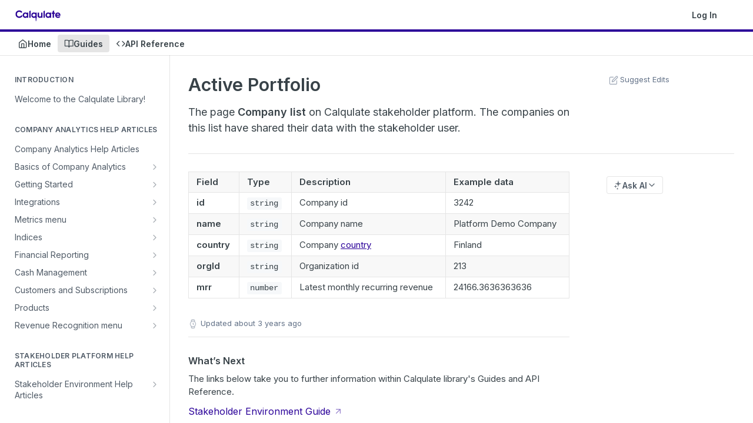

--- FILE ---
content_type: text/html; charset=utf-8
request_url: https://docs.calqulate.io/docs/active-portfolio-2
body_size: 48596
content:
<!DOCTYPE html><html lang="en" style="" data-color-mode="system" class=" useReactApp  "><head><meta charset="utf-8"><meta name="readme-deploy" content="5.574.0"><meta name="readme-subdomain" content="calqulate"><meta name="readme-version" content="1.0"><title>Active Portfolio</title><meta name="description" content="The page Company list on Calqulate stakeholder platform. The companies on this list have shared their data with the stakeholder user." data-rh="true"><meta property="og:title" content="Active Portfolio" data-rh="true"><meta property="og:description" content="The page Company list on Calqulate stakeholder platform. The companies on this list have shared their data with the stakeholder user." data-rh="true"><meta property="og:site_name" content="Calqulate"><meta name="twitter:title" content="Active Portfolio" data-rh="true"><meta name="twitter:description" content="The page Company list on Calqulate stakeholder platform. The companies on this list have shared their data with the stakeholder user." data-rh="true"><meta name="twitter:card" content="summary_large_image"><meta name="viewport" content="width=device-width, initial-scale=1.0"><meta property="og:image" content="https://cdn.readme.io/og-image/create?type=docs&amp;title=Active%20Portfolio&amp;projectTitle=Calqulate&amp;description=The%20page%20Company%20list%20on%20Calqulate%20stakeholder%20platform.%20The%20companies%20on%20this%20list%20have%20shared%20their%20data%20with%20the%20stakeholder%20user.&amp;logoUrl=https%3A%2F%2Ffiles.readme.io%2F1094bab-small-Calqulate_logo_blue_RGB.png&amp;color=%232b0099&amp;variant=light" data-rh="true"><meta name="twitter:image" content="https://cdn.readme.io/og-image/create?type=docs&amp;title=Active%20Portfolio&amp;projectTitle=Calqulate&amp;description=The%20page%20Company%20list%20on%20Calqulate%20stakeholder%20platform.%20The%20companies%20on%20this%20list%20have%20shared%20their%20data%20with%20the%20stakeholder%20user.&amp;logoUrl=https%3A%2F%2Ffiles.readme.io%2F1094bab-small-Calqulate_logo_blue_RGB.png&amp;color=%232b0099&amp;variant=light" data-rh="true"><meta property="og:image:width" content="1200"><meta property="og:image:height" content="630"><link id="favicon" rel="shortcut icon" href="https://files.readme.io/7c4bd72-small-mstile-310x310.png" type="image/png"><link rel="canonical" href="https://docs.calqulate.io/docs/active-portfolio-2"><script src="https://cdn.readme.io/public/js/unauthorized-redirect.js?1768577999714"></script><script src="https://cdn.readme.io/public/js/cash-dom.min.js?1768577999714"></script><link data-chunk="Footer" rel="preload" as="style" href="https://cdn.readme.io/public/hub/web/Footer.7ca87f1efe735da787ba.css">
<link data-chunk="RDMD" rel="preload" as="style" href="https://cdn.readme.io/public/hub/web/RDMD.9331f322bb5b573f9d25.css">
<link data-chunk="RDMD" rel="preload" as="style" href="https://cdn.readme.io/public/hub/web/8788.4045910b170ecef2a9d6.css">
<link data-chunk="routes-Doc" rel="preload" as="style" href="https://cdn.readme.io/public/hub/web/routes-Doc.444ea9ddcc5e0873581c.css">
<link data-chunk="index" rel="preload" as="style" href="https://cdn.readme.io/public/hub/web/index.692323ff49c5ae77d41b.css">
<link data-chunk="Header" rel="preload" as="style" href="https://cdn.readme.io/public/hub/web/Header.3f100d0818bd9a0d962e.css">
<link data-chunk="main" rel="preload" as="style" href="https://cdn.readme.io/public/hub/web/main.2f0b1fcb0624f09ee5e5.css">
<link data-chunk="main" rel="preload" as="style" href="https://cdn.readme.io/public/hub/web/ui-styles.59ec1c636bb8cee5a6ef.css">
<link data-chunk="main" rel="preload" as="script" href="https://cdn.readme.io/public/hub/web/main.c93d062026bd26342f47.js">
<link data-chunk="routes-SuperHub" rel="preload" as="script" href="https://cdn.readme.io/public/hub/web/routes-SuperHub.bcb9b19cff85a0447a37.js">
<link data-chunk="Header" rel="preload" as="script" href="https://cdn.readme.io/public/hub/web/Header.0d0ace64749467b13d58.js">
<link data-chunk="core-icons-chevron-up-down-svg" rel="preload" as="script" href="https://cdn.readme.io/public/hub/web/core-icons.0723410dcfd0b81e45dd.js">
<link data-chunk="index" rel="preload" as="script" href="https://cdn.readme.io/public/hub/web/3766.649eaa2b700c2449e689.js">
<link data-chunk="index" rel="preload" as="script" href="https://cdn.readme.io/public/hub/web/6306.d91105b49ef3f33e4212.js">
<link data-chunk="index" rel="preload" as="script" href="https://cdn.readme.io/public/hub/web/6083.a6c01ccc57c962adc37b.js">
<link data-chunk="index" rel="preload" as="script" href="https://cdn.readme.io/public/hub/web/index.3aec959670cda5d8a082.js">
<link data-chunk="routes-Doc" rel="preload" as="script" href="https://cdn.readme.io/public/hub/web/6563.536d53a51a39205d3d9b.js">
<link data-chunk="routes-Doc" rel="preload" as="script" href="https://cdn.readme.io/public/hub/web/6146.f99bcbc8d654cc36d7c8.js">
<link data-chunk="routes-Doc" rel="preload" as="script" href="https://cdn.readme.io/public/hub/web/6652.3900ee39f7cfe0a89511.js">
<link data-chunk="routes-Doc" rel="preload" as="script" href="https://cdn.readme.io/public/hub/web/8836.dbe2a8b6a6809625282d.js">
<link data-chunk="routes-Doc" rel="preload" as="script" href="https://cdn.readme.io/public/hub/web/9711.6d6bb79d779138d9ffc5.js">
<link data-chunk="routes-Doc" rel="preload" as="script" href="https://cdn.readme.io/public/hub/web/9819.1dae18aeff002cf5bfcf.js">
<link data-chunk="routes-Doc" rel="preload" as="script" href="https://cdn.readme.io/public/hub/web/routes-Doc.c6271b20c2f53e4ba935.js">
<link data-chunk="RDMD" rel="preload" as="script" href="https://cdn.readme.io/public/hub/web/6123.a2ef3290db790599acca.js">
<link data-chunk="RDMD" rel="preload" as="script" href="https://cdn.readme.io/public/hub/web/3781.e78b96a01630dde138be.js">
<link data-chunk="RDMD" rel="preload" as="script" href="https://cdn.readme.io/public/hub/web/8424.7ca51ba764db137ea058.js">
<link data-chunk="RDMD" rel="preload" as="script" href="https://cdn.readme.io/public/hub/web/5492.8d1484b0863f28c489d8.js">
<link data-chunk="RDMD" rel="preload" as="script" href="https://cdn.readme.io/public/hub/web/9947.08b2610863d170f1b6c7.js">
<link data-chunk="RDMD" rel="preload" as="script" href="https://cdn.readme.io/public/hub/web/6349.d9da5fd0043c55243e87.js">
<link data-chunk="RDMD" rel="preload" as="script" href="https://cdn.readme.io/public/hub/web/5496.257552460969011bd54a.js">
<link data-chunk="RDMD" rel="preload" as="script" href="https://cdn.readme.io/public/hub/web/8075.0be98a9a012c59b7ace8.js">
<link data-chunk="RDMD" rel="preload" as="script" href="https://cdn.readme.io/public/hub/web/8788.a298145347768f6e8961.js">
<link data-chunk="RDMD" rel="preload" as="script" href="https://cdn.readme.io/public/hub/web/1165.43f3ae350454e5be0043.js">
<link data-chunk="RDMD" rel="preload" as="script" href="https://cdn.readme.io/public/hub/web/RDMD.919251738abc9bfd483d.js">
<link data-chunk="Footer" rel="preload" as="script" href="https://cdn.readme.io/public/hub/web/Footer.9f1a3307d1d61765d9bb.js">
<link data-chunk="main" rel="stylesheet" href="https://cdn.readme.io/public/hub/web/ui-styles.59ec1c636bb8cee5a6ef.css">
<link data-chunk="main" rel="stylesheet" href="https://cdn.readme.io/public/hub/web/main.2f0b1fcb0624f09ee5e5.css">
<link data-chunk="Header" rel="stylesheet" href="https://cdn.readme.io/public/hub/web/Header.3f100d0818bd9a0d962e.css">
<link data-chunk="index" rel="stylesheet" href="https://cdn.readme.io/public/hub/web/index.692323ff49c5ae77d41b.css">
<link data-chunk="routes-Doc" rel="stylesheet" href="https://cdn.readme.io/public/hub/web/routes-Doc.444ea9ddcc5e0873581c.css">
<link data-chunk="RDMD" rel="stylesheet" href="https://cdn.readme.io/public/hub/web/8788.4045910b170ecef2a9d6.css">
<link data-chunk="RDMD" rel="stylesheet" href="https://cdn.readme.io/public/hub/web/RDMD.9331f322bb5b573f9d25.css">
<link data-chunk="Footer" rel="stylesheet" href="https://cdn.readme.io/public/hub/web/Footer.7ca87f1efe735da787ba.css"><!-- CUSTOM CSS--><style title="rm-custom-css">:root{--project-color-primary:#2b0099;--project-color-inverse:#fff;--recipe-button-color:#2b0099;--recipe-button-color-hover:#0e0033;--recipe-button-color-active:#000000;--recipe-button-color-focus:rgba(43, 0, 153, 0.25);--recipe-button-color-disabled:#9166ff}[id=enterprise] .ReadMeUI[is=AlgoliaSearch]{--project-color-primary:#2b0099;--project-color-inverse:#fff}a{color:var(--color-link-primary,#2b0099)}a:hover{color:var(--color-link-primary-darken-5,#0e0033)}a.text-muted:hover{color:var(--color-link-primary,#2b0099)}.btn.btn-primary{background-color:#2b0099}.btn.btn-primary:hover{background-color:#0e0033}.theme-line #hub-landing-top h2{color:#2b0099}#hub-landing-top .btn:hover{color:#2b0099}.theme-line #hub-landing-top .btn:hover{color:#fff}.theme-solid header#hub-header #header-top{background-color:#2b0099}.theme-solid.header-gradient header#hub-header #header-top{background:linear-gradient(to bottom,#2b0099,#15004d)}.theme-solid.header-custom header#hub-header #header-top{background-image:url(undefined)}.theme-line header#hub-header #header-top{border-bottom-color:#2b0099}.theme-line header#hub-header #header-top .btn{background-color:#2b0099}header#hub-header #header-top #header-logo{width:129px;height:40px;margin-top:0;background-image:url(https://files.readme.io/1094bab-small-Calqulate_logo_blue_RGB.png)}#hub-subheader-parent #hub-subheader .hub-subheader-breadcrumbs .dropdown-menu a:hover{background-color:#2b0099}#subheader-links a.active{color:#2b0099!important;box-shadow:inset 0 -2px 0 #2b0099}#subheader-links a:hover{color:#2b0099!important;box-shadow:inset 0 -2px 0 #2b0099;opacity:.7}.discussion .submit-vote.submit-vote-parent.voted a.submit-vote-button{background-color:#2b0099}section#hub-discuss .discussion a .discuss-body h4{color:#2b0099}section#hub-discuss .discussion a:hover .discuss-body h4{color:#0e0033}#hub-subheader-parent #hub-subheader.sticky-header.sticky{border-bottom-color:#2b0099}#hub-subheader-parent #hub-subheader.sticky-header.sticky .search-box{border-bottom-color:#2b0099}#hub-search-results h3 em{color:#2b0099}.main_background,.tag-item{background:#2b0099!important}.main_background:hover{background:#0e0033!important}.main_color{color:#2b0099!important}.border_bottom_main_color{border-bottom:2px solid #2b0099}.main_color_hover:hover{color:#2b0099!important}section#hub-discuss h1{color:#2b0099}#hub-reference .hub-api .api-definition .api-try-it-out.active{border-color:#2b0099;background-color:#2b0099}#hub-reference .hub-api .api-definition .api-try-it-out.active:hover{background-color:#0e0033;border-color:#0e0033}#hub-reference .hub-api .api-definition .api-try-it-out:hover{border-color:#2b0099;color:#2b0099}#hub-reference .hub-reference .logs .logs-empty .logs-login-button,#hub-reference .hub-reference .logs .logs-login .logs-login-button{background-color:var(--project-color-primary,#2b0099);border-color:var(--project-color-primary,#2b0099)}#hub-reference .hub-reference .logs .logs-empty .logs-login-button:hover,#hub-reference .hub-reference .logs .logs-login .logs-login-button:hover{background-color:#0e0033;border-color:#0e0033}#hub-reference .hub-reference .logs .logs-empty>svg>path,#hub-reference .hub-reference .logs .logs-login>svg>path{fill:#2b0099;fill:var(--project-color-primary,#2b0099)}#hub-reference .hub-reference .logs:last-child .logs-empty,#hub-reference .hub-reference .logs:last-child .logs-login{margin-bottom:35px}#hub-reference .hub-reference .hub-reference-section .hub-reference-left header .hub-reference-edit:hover{color:#2b0099}.main-color-accent{border-bottom:3px solid #2b0099;padding-bottom:8px}/*! BEGIN HUB_CUSTOM_STYLES */body{--font-family:Inter,-apple-system,BlinkMacSystemFont,"Segoe UI",Roboto,Oxygen,Ubuntu,Cantarell,"Fira Sans","Droid Sans","Helvetica Neue",sans-serif}/*! END HUB_CUSTOM_STYLES */</style><link rel="preconnect" href="https://fonts.googleapis.com"> 
<link rel="preconnect" href="https://fonts.gstatic.com" crossorigin> 
<link href="https://fonts.googleapis.com/css2?family=Inter:wght@400;600&display=swap" rel="stylesheet"><meta name="loadedProject" content="calqulate"><script>var storedColorMode = `system` === 'system' ? window.localStorage.getItem('color-scheme') : `system`
document.querySelector('[data-color-mode]').setAttribute('data-color-mode', storedColorMode)</script><script id="config" type="application/json" data-json="{&quot;algoliaIndex&quot;:&quot;readme_search_v2&quot;,&quot;amplitude&quot;:{&quot;apiKey&quot;:&quot;dc8065a65ef83d6ad23e37aaf014fc84&quot;,&quot;enabled&quot;:true},&quot;asset_url&quot;:&quot;https://cdn.readme.io&quot;,&quot;domain&quot;:&quot;readme.io&quot;,&quot;domainFull&quot;:&quot;https://dash.readme.com&quot;,&quot;encryptedLocalStorageKey&quot;:&quot;ekfls-2025-03-27&quot;,&quot;fullstory&quot;:{&quot;enabled&quot;:true,&quot;orgId&quot;:&quot;FSV9A&quot;},&quot;git&quot;:{&quot;sync&quot;:{&quot;bitbucket&quot;:{&quot;installationLink&quot;:&quot;https://developer.atlassian.com/console/install/310151e6-ca1a-4a44-9af6-1b523fea0561?signature=AYABeMn9vqFkrg%2F1DrJAQxSyVf4AAAADAAdhd3Mta21zAEthcm46YXdzOmttczp1cy13ZXN0LTI6NzA5NTg3ODM1MjQzOmtleS83MDVlZDY3MC1mNTdjLTQxYjUtOWY5Yi1lM2YyZGNjMTQ2ZTcAuAECAQB4IOp8r3eKNYw8z2v%2FEq3%2FfvrZguoGsXpNSaDveR%2FF%2Fo0BHUxIjSWx71zNK2RycuMYSgAAAH4wfAYJKoZIhvcNAQcGoG8wbQIBADBoBgkqhkiG9w0BBwEwHgYJYIZIAWUDBAEuMBEEDOJgARbqndU9YM%2FRdQIBEIA7unpCah%2BIu53NA72LkkCDhNHOv%2BgRD7agXAO3jXqw0%2FAcBOB0%2F5LmpzB5f6B1HpkmsAN2i2SbsFL30nkAB2F3cy1rbXMAS2Fybjphd3M6a21zOmV1LXdlc3QtMTo3MDk1ODc4MzUyNDM6a2V5LzQ2MzBjZTZiLTAwYzMtNGRlMi04NzdiLTYyN2UyMDYwZTVjYwC4AQICAHijmwVTMt6Oj3F%2B0%2B0cVrojrS8yZ9ktpdfDxqPMSIkvHAGT%[base64]%2BMHwGCSqGSIb3DQEHBqBvMG0CAQAwaAYJKoZIhvcNAQcBMB4GCWCGSAFlAwQBLjARBAzzWhThsIgJwrr%2FY2ECARCAOxoaW9pob21lweyAfrIm6Fw7gd8D%2B%2F8LHk4rl3jjULDM35%2FVPuqBrqKunYZSVCCGNGB3RqpQJr%2FasASiAgAAAAAMAAAQAAAAAAAAAAAAAAAAAEokowLKsF1tMABEq%2BKNyJP%2F%2F%2F%2F%2FAAAAAQAAAAAAAAAAAAAAAQAAADJLzRcp6MkqKR43PUjOiRxxbxXYhLc6vFXEutK3%2BQ71yuPq4dC8pAHruOVQpvVcUSe8dptV8c7wR8BTJjv%2F%2FNe8r0g%3D&amp;product=bitbucket&quot;}}},&quot;metrics&quot;:{&quot;billingCronEnabled&quot;:&quot;true&quot;,&quot;dashUrl&quot;:&quot;https://m.readme.io&quot;,&quot;defaultUrl&quot;:&quot;https://m.readme.io&quot;,&quot;exportMaxRetries&quot;:12,&quot;wsUrl&quot;:&quot;wss://m.readme.io&quot;},&quot;micro&quot;:{&quot;baseUrl&quot;:&quot;https://micro-beta.readme.com&quot;},&quot;proxyUrl&quot;:&quot;https://try.readme.io&quot;,&quot;readmeRecaptchaSiteKey&quot;:&quot;6LesVBYpAAAAAESOCHOyo2kF9SZXPVb54Nwf3i2x&quot;,&quot;releaseVersion&quot;:&quot;5.574.0&quot;,&quot;reservedWords&quot;:{&quot;tools&quot;:[&quot;execute-request&quot;,&quot;get-code-snippet&quot;,&quot;get-endpoint&quot;,&quot;get-request-body&quot;,&quot;get-response-schema&quot;,&quot;get-server-variables&quot;,&quot;list-endpoints&quot;,&quot;list-security-schemes&quot;,&quot;list-specs&quot;,&quot;search-specs&quot;,&quot;search&quot;,&quot;fetch&quot;]},&quot;sentry&quot;:{&quot;dsn&quot;:&quot;https://3bbe57a973254129bcb93e47dc0cc46f@o343074.ingest.sentry.io/2052166&quot;,&quot;enabled&quot;:true},&quot;shMigration&quot;:{&quot;promoVideo&quot;:&quot;&quot;,&quot;forceWaitlist&quot;:false,&quot;migrationPreview&quot;:false},&quot;sslBaseDomain&quot;:&quot;readmessl.com&quot;,&quot;sslGenerationService&quot;:&quot;ssl.readmessl.com&quot;,&quot;stripePk&quot;:&quot;pk_live_5103PML2qXbDukVh7GDAkQoR4NSuLqy8idd5xtdm9407XdPR6o3bo663C1ruEGhXJjpnb2YCpj8EU1UvQYanuCjtr00t1DRCf2a&quot;,&quot;superHub&quot;:{&quot;newProjectsEnabled&quot;:true},&quot;wootric&quot;:{&quot;accountToken&quot;:&quot;NPS-122b75a4&quot;,&quot;enabled&quot;:true}}"></script></head><body class="body-none theme-line header-solid header-bg-size-auto header-bg-pos-tl header-overlay-triangles reference-layout-row lumosity-dark "><div id="ssr-top"></div><div id="ssr-main"><div class="App ThemeContext ThemeContext_dark ThemeContext_classic ThemeContext_line" style="--color-primary:#2b0099;--color-primary-inverse:#fff;--color-primary-alt:#15004d;--color-primary-darken-10:#1d0066;--color-primary-darken-20:#0e0033;--color-primary-alpha-25:rgba(43, 0, 153, 0.25);--color-link-primary:#2b0099;--color-link-primary-darken-5:#240080;--color-link-primary-darken-10:#1d0066;--color-link-primary-darken-20:#0e0033;--color-link-primary-alpha-50:rgba(43, 0, 153, 0.5);--color-link-primary-alpha-25:rgba(43, 0, 153, 0.25);--color-link-background:rgba(43, 0, 153, 0.09);--color-link-text:#fff;--color-login-link:#018ef5;--color-login-link-text:#fff;--color-login-link-darken-10:#0171c2;--color-login-link-primary-alpha-50:rgba(1, 142, 245, 0.5)"><div class="ContentWithOwlbotx4PaFDoA1KMz"><div class="ContentWithOwlbot-content2X1XexaN8Lf2"><header class="Header3zzata9F_ZPQ rm-Header_classic rm-Header Header-links-buttons"><div class="rm-Header-top Header-topuTMpygDG4e1V Header-top_classic3g7Q6zoBy8zh"><div class="rm-Container rm-Container_flex"><div style="outline:none" tabindex="-1"><a href="#content" target="_self" class="Button Button_md rm-JumpTo Header-jumpTo3IWKQXmhSI5D Button_primary">Jump to Content</a></div><div class="rm-Header-left Header-leftADQdGVqx1wqU"><a class="rm-Logo Header-logo1Xy41PtkzbdG" href="/reference" target="_self"><img alt="Calqulate" class="rm-Logo-img Header-logo-img3YvV4lcGKkeb" src="https://files.readme.io/1094bab-small-Calqulate_logo_blue_RGB.png"/></a></div><div class="rm-Header-left Header-leftADQdGVqx1wqU Header-left_mobile1RG-X93lx6PF"><div><button aria-label="Toggle navigation menu" class="icon-menu menu3d6DYNDa3tk5" type="button"></button><div class=""><div class="Flyout95xhYIIoTKtc undefined rm-Flyout" data-testid="flyout"><div class="MobileFlyout1hHJpUd-nYkd"><a class="rm-MobileFlyout-item NavItem-item1gDDTqaXGhm1 NavItem-item_mobile1qG3gd-Mkck- " href="/" target="_self"><i class="icon-landing-page-2 NavItem-badge1qOxpfTiALoz rm-Header-bottom-link-icon"></i><span class="NavItem-textSlZuuL489uiw">Home</span></a><a aria-current="page" class="rm-MobileFlyout-item NavItem-item1gDDTqaXGhm1 NavItem-item_mobile1qG3gd-Mkck-  active" href="/docs" target="_self"><i class="icon-guides NavItem-badge1qOxpfTiALoz rm-Header-bottom-link-icon"></i><span class="NavItem-textSlZuuL489uiw">Guides</span></a><a class="rm-MobileFlyout-item NavItem-item1gDDTqaXGhm1 NavItem-item_mobile1qG3gd-Mkck- " href="/reference" target="_self"><i class="icon-references NavItem-badge1qOxpfTiALoz rm-Header-bottom-link-icon"></i><span class="NavItem-textSlZuuL489uiw">API Reference</span></a><hr class="MobileFlyout-divider10xf7R2X1MeW"/><a class="rm-MobileFlyout-item NavItem-item1gDDTqaXGhm1 NavItem-item_mobile1qG3gd-Mkck- NavItem_dropdown-muted1xJVuczwGc74" href="/login?redirect_uri=/docs/active-portfolio-2" target="_self" to="/login?redirect_uri=/docs/active-portfolio-2">Log In</a><a class="MobileFlyout-logo3Lq1eTlk1K76 Header-logo1Xy41PtkzbdG rm-Logo" href="/reference" target="_self"><img alt="Calqulate" class="Header-logo-img3YvV4lcGKkeb rm-Logo-img" src="https://files.readme.io/1094bab-small-Calqulate_logo_blue_RGB.png"/></a></div></div></div></div><div class="Header-left-nav2xWPWMNHOGf_"><i aria-hidden="true" class="icon-guides Header-left-nav-icon10glJKFwewOv"></i>Guides</div></div><div class="rm-Header-right Header-right21PC2XTT6aMg"><span class="Header-right_desktop14ja01RUQ7HE"><a href="/login?redirect_uri=/docs/active-portfolio-2" target="_self" class="Button Button_md Header-link2tXYTgXq85zW NavItem2xSfFaVqfRjy NavItem_mdrYO3ChA2kYvP rm-Header-top-link rm-Header-top-link_login Button_primary_ghost Button_primary">Log In</a></span><div class="Header-searchtb6Foi0-D9Vx"><button aria-label="Search ⌘k" class="rm-SearchToggle" data-symbol="⌘"><div class="rm-SearchToggle-icon icon-search1"></div></button></div><div class="ThemeToggle-wrapper1ZcciJoF3Lq3 Dropdown Dropdown_closed" data-testid="dropdown-container"><button aria-label="Toggle color scheme" id="ThemeToggle-button-static-id-placeholder" aria-haspopup="dialog" class="Button Button_sm rm-ThemeToggle ThemeToggle2xLp9tbEJ0XB Dropdown-toggle Button_primary_ghost Button_primary" type="button"><svg aria-labelledby="ThemeToggle-button-static-id-placeholder" class="Icon ThemeToggle-Icon22I6nqvxacln ThemeToggle-Icon_active2ocLaPY47U28" role="img" viewBox="0 0 24 24"><path class="ThemeToggle-Icon-raysbSO3FKsq2hn" d="M12 2v2"></path><path d="M14.837 16.385a6 6 0 1 1-7.223-7.222c.624-.147.97.66.715 1.248a4 4 0 0 0 5.26 5.259c.589-.255 1.396.09 1.248.715"></path><path d="M16 12a4 4 0 0 0-4-4"></path><path class="ThemeToggle-Icon-raysbSO3FKsq2hn" d="m19 5-1.256 1.256"></path><path class="ThemeToggle-Icon-raysbSO3FKsq2hn" d="M20 12h2"></path></svg><svg aria-labelledby="ThemeToggle-button-static-id-placeholder" class="Icon ThemeToggle-Icon22I6nqvxacln ThemeToggle-Icon_dark3c1eP_qTU7uF" role="img" viewBox="0 0 24 24"><path d="M19 14.79C18.8427 16.4922 18.2039 18.1144 17.1582 19.4668C16.1126 20.8192 14.7035 21.8458 13.0957 22.4265C11.4879 23.0073 9.74798 23.1181 8.0795 22.7461C6.41102 22.3741 4.88299 21.5345 3.67423 20.3258C2.46546 19.117 1.62594 17.589 1.25391 15.9205C0.881876 14.252 0.992717 12.5121 1.57346 10.9043C2.1542 9.29651 3.18083 7.88737 4.53321 6.84175C5.8856 5.79614 7.5078 5.15731 9.21 5C8.21341 6.34827 7.73385 8.00945 7.85853 9.68141C7.98322 11.3534 8.70386 12.9251 9.8894 14.1106C11.0749 15.2961 12.6466 16.0168 14.3186 16.1415C15.9906 16.2662 17.6517 15.7866 19 14.79Z"></path><path class="ThemeToggle-Icon-star2kOSzvXrVCbT" d="M18.3707 1C18.3707 3.22825 16.2282 5.37069 14 5.37069C16.2282 5.37069 18.3707 7.51313 18.3707 9.74138C18.3707 7.51313 20.5132 5.37069 22.7414 5.37069C20.5132 5.37069 18.3707 3.22825 18.3707 1Z"></path></svg><svg aria-labelledby="ThemeToggle-button-static-id-placeholder" class="Icon ThemeToggle-Icon22I6nqvxacln" role="img" viewBox="0 0 24 24"><path class="ThemeToggle-Icon-raysbSO3FKsq2hn" d="M12 1V3"></path><path class="ThemeToggle-Icon-raysbSO3FKsq2hn" d="M18.36 5.64L19.78 4.22"></path><path class="ThemeToggle-Icon-raysbSO3FKsq2hn" d="M21 12H23"></path><path class="ThemeToggle-Icon-raysbSO3FKsq2hn" d="M18.36 18.36L19.78 19.78"></path><path class="ThemeToggle-Icon-raysbSO3FKsq2hn" d="M12 21V23"></path><path class="ThemeToggle-Icon-raysbSO3FKsq2hn" d="M4.22 19.78L5.64 18.36"></path><path class="ThemeToggle-Icon-raysbSO3FKsq2hn" d="M1 12H3"></path><path class="ThemeToggle-Icon-raysbSO3FKsq2hn" d="M4.22 4.22L5.64 5.64"></path><path d="M12 17C14.7614 17 17 14.7614 17 12C17 9.23858 14.7614 7 12 7C9.23858 7 7 9.23858 7 12C7 14.7614 9.23858 17 12 17Z"></path></svg></button></div></div></div></div><div class="Header-bottom2eLKOFXMEmh5 Header-bottom_classic rm-Header-bottom"><div class="rm-Container rm-Container_flex"><nav aria-label="Primary navigation" class="Header-leftADQdGVqx1wqU Header-subnavnVH8URdkgvEl" role="navigation"><a class="Button Button_md rm-Header-link rm-Header-bottom-link Button_slate_text Header-bottom-link_mobile " href="/" target="_self"><i class="icon-landing-page-2 rm-Header-bottom-link-icon"></i><span>Home</span></a><a aria-current="page" class="Button Button_md rm-Header-link rm-Header-bottom-link Button_slate_text Header-bottom-link_mobile  active" href="/docs" target="_self"><i class="icon-guides rm-Header-bottom-link-icon"></i><span>Guides</span></a><a class="Button Button_md rm-Header-link rm-Header-bottom-link Button_slate_text Header-bottom-link_mobile " href="/reference" target="_self"><i class="icon-references rm-Header-bottom-link-icon"></i><span>API Reference</span></a><div class="Header-subnav-tabyNLkcOA6xAra" style="transform:translateX(0px);width:0"></div></nav><button align="center" justify="between" style="--flex-gap:var(--xs)" class="Button Button_sm Flex Flex_row MobileSubnav1DsTfasXloM2 Button_contrast Button_contrast_outline" type="button"><span class="Button-label">Active Portfolio</span><span class="IconWrapper Icon-wrapper2z2wVIeGsiUy"><svg fill="none" viewBox="0 0 24 24" class="Icon Icon3_D2ysxFZ_ll Icon-svg2Lm7f6G9Ly5a" data-name="chevron-up-down" role="img" style="--icon-color:inherit;--icon-size:inherit;--icon-stroke-width:2px"><path stroke="currentColor" stroke-linecap="round" stroke-linejoin="round" d="m6 16 6 6 6-6M18 8l-6-6-6 6" class="icon-stroke-width"></path></svg></span></button></div></div><div class="hub-search-results--reactApp " id="hub-search-results"><div class="hub-container"><div class="modal-backdrop show-modal rm-SearchModal" role="button" tabindex="0"></div></div></div></header><main class="rm-Guides"><div class="rm-Container rm-Container_flex"><nav aria-label="Secondary navigation" class="rm-Sidebar hub-sidebar reference-redesign Nav3C5f8FcjkaHj rm-Sidebar_guides" id="hub-sidebar" role="navigation"><div class="Sidebar1t2G1ZJq-vU1 rm-Sidebar hub-sidebar-content"><section class="Sidebar-listWrapper6Q9_yUrG906C rm-Sidebar-section"><h2 class="Sidebar-headingTRQyOa2pk0gh rm-Sidebar-heading">Introduction</h2><ul class="Sidebar-list_sidebarLayout3RaX72iQNOEI Sidebar-list3cZWQLaBf9k8 rm-Sidebar-list"><li class="Sidebar-item23D-2Kd61_k3"><a class="Sidebar-link2Dsha-r-GKh2 childless text-wrap rm-Sidebar-link" target="_self" href="/docs/copy-simon"><span class="Sidebar-link-textLuTE1ySm4Kqn"><span class="Sidebar-link-text_label1gCT_uPnx7Gu">Welcome to the Calqulate Library!</span></span></a></li></ul></section><section class="Sidebar-listWrapper6Q9_yUrG906C rm-Sidebar-section"><h2 class="Sidebar-headingTRQyOa2pk0gh rm-Sidebar-heading">Company Analytics Help Articles</h2><ul class="Sidebar-list_sidebarLayout3RaX72iQNOEI Sidebar-list3cZWQLaBf9k8 rm-Sidebar-list"><li class="Sidebar-item23D-2Kd61_k3"><a class="Sidebar-link2Dsha-r-GKh2 childless text-wrap rm-Sidebar-link" target="_self" href="/docs/basics-of-calqulate"><span class="Sidebar-link-textLuTE1ySm4Kqn"><span class="Sidebar-link-text_label1gCT_uPnx7Gu">Company Analytics Help Articles</span></span></a></li><li class="Sidebar-item23D-2Kd61_k3"><a class="Sidebar-link2Dsha-r-GKh2 Sidebar-link_parent text-wrap rm-Sidebar-link" target="_self" href="/docs/basics-of-calqulate-app"><span class="Sidebar-link-textLuTE1ySm4Kqn"><span class="Sidebar-link-text_label1gCT_uPnx7Gu">Basics of Company Analytics</span></span><button aria-expanded="false" aria-label="Show subpages for Basics of Company Analytics" class="Sidebar-link-buttonWrapper3hnFHNku8_BJ" type="button"><i aria-hidden="true" class="Sidebar-link-iconnjiqEiZlPn0W Sidebar-link-expandIcon2yVH6SarI6NW icon-chevron-rightward"></i></button></a><ul class="subpages Sidebar-list3cZWQLaBf9k8 rm-Sidebar-list"><li class="Sidebar-item23D-2Kd61_k3"><a class="Sidebar-link2Dsha-r-GKh2 childless subpage text-wrap rm-Sidebar-link" target="_self" href="/docs/how-are-subscriptions-created-in-calqulate"><span class="Sidebar-link-textLuTE1ySm4Kqn"><span class="Sidebar-link-text_label1gCT_uPnx7Gu">How are subscriptions created in Calqulate?</span></span></a></li><li class="Sidebar-item23D-2Kd61_k3"><a class="Sidebar-link2Dsha-r-GKh2 childless subpage text-wrap rm-Sidebar-link" target="_self" href="/docs/settings"><span class="Sidebar-link-textLuTE1ySm4Kqn"><span class="Sidebar-link-text_label1gCT_uPnx7Gu">Settings</span></span></a></li><li class="Sidebar-item23D-2Kd61_k3"><a class="Sidebar-link2Dsha-r-GKh2 childless subpage text-wrap rm-Sidebar-link" target="_self" href="/docs/currencies"><span class="Sidebar-link-textLuTE1ySm4Kqn"><span class="Sidebar-link-text_label1gCT_uPnx7Gu">Currencies</span></span></a></li><li class="Sidebar-item23D-2Kd61_k3"><a class="Sidebar-link2Dsha-r-GKh2 childless subpage text-wrap rm-Sidebar-link" target="_self" href="/docs/add-users"><span class="Sidebar-link-textLuTE1ySm4Kqn"><span class="Sidebar-link-text_label1gCT_uPnx7Gu">Add Users</span></span></a></li><li class="Sidebar-item23D-2Kd61_k3"><a class="Sidebar-link2Dsha-r-GKh2 childless subpage text-wrap rm-Sidebar-link" target="_self" href="/docs/tracking-categories-1"><span class="Sidebar-link-textLuTE1ySm4Kqn"><span class="Sidebar-link-text_label1gCT_uPnx7Gu">Tracking Categories</span></span></a></li><li class="Sidebar-item23D-2Kd61_k3"><a class="Sidebar-link2Dsha-r-GKh2 childless subpage text-wrap rm-Sidebar-link" target="_self" href="/docs/sharing-your-financial-data"><span class="Sidebar-link-textLuTE1ySm4Kqn"><span class="Sidebar-link-text_label1gCT_uPnx7Gu">Sharing your financial data</span></span></a></li></ul></li><li class="Sidebar-item23D-2Kd61_k3"><a class="Sidebar-link2Dsha-r-GKh2 Sidebar-link_parent text-wrap rm-Sidebar-link" target="_self" href="/docs/getting-started-1"><span class="Sidebar-link-textLuTE1ySm4Kqn"><span class="Sidebar-link-text_label1gCT_uPnx7Gu">Getting Started</span></span><button aria-expanded="false" aria-label="Show subpages for Getting Started" class="Sidebar-link-buttonWrapper3hnFHNku8_BJ" type="button"><i aria-hidden="true" class="Sidebar-link-iconnjiqEiZlPn0W Sidebar-link-expandIcon2yVH6SarI6NW icon-chevron-rightward"></i></button></a><ul class="subpages Sidebar-list3cZWQLaBf9k8 rm-Sidebar-list"><li class="Sidebar-item23D-2Kd61_k3"><a class="Sidebar-link2Dsha-r-GKh2 childless subpage text-wrap rm-Sidebar-link" target="_self" href="/docs/how-to-create-a-calqulate-account"><span class="Sidebar-link-textLuTE1ySm4Kqn"><span class="Sidebar-link-text_label1gCT_uPnx7Gu">How to create a Calqulate account</span></span></a></li><li class="Sidebar-item23D-2Kd61_k3"><a class="Sidebar-link2Dsha-r-GKh2 childless subpage text-wrap rm-Sidebar-link" target="_self" href="/docs/self-onboarding-checklist"><span class="Sidebar-link-textLuTE1ySm4Kqn"><span class="Sidebar-link-text_label1gCT_uPnx7Gu">Self Onboarding Checklist</span></span></a></li></ul></li><li class="Sidebar-item23D-2Kd61_k3"><a class="Sidebar-link2Dsha-r-GKh2 Sidebar-link_parent text-wrap rm-Sidebar-link" target="_self" href="/docs/integrations"><span class="Sidebar-link-textLuTE1ySm4Kqn"><span class="Sidebar-link-text_label1gCT_uPnx7Gu">Integrations</span></span><button aria-expanded="false" aria-label="Show subpages for Integrations" class="Sidebar-link-buttonWrapper3hnFHNku8_BJ" type="button"><i aria-hidden="true" class="Sidebar-link-iconnjiqEiZlPn0W Sidebar-link-expandIcon2yVH6SarI6NW icon-chevron-rightward"></i></button></a><ul class="subpages Sidebar-list3cZWQLaBf9k8 rm-Sidebar-list"><li class="Sidebar-item23D-2Kd61_k3"><a class="Sidebar-link2Dsha-r-GKh2 childless subpage text-wrap rm-Sidebar-link" target="_self" href="/docs/exact-integration"><span class="Sidebar-link-textLuTE1ySm4Kqn"><span class="Sidebar-link-text_label1gCT_uPnx7Gu">Exact Integration</span></span></a></li><li class="Sidebar-item23D-2Kd61_k3"><a class="Sidebar-link2Dsha-r-GKh2 childless subpage text-wrap rm-Sidebar-link" target="_self" href="/docs/freshbooks-integration"><span class="Sidebar-link-textLuTE1ySm4Kqn"><span class="Sidebar-link-text_label1gCT_uPnx7Gu">FreshBooks Integration</span></span></a></li><li class="Sidebar-item23D-2Kd61_k3"><a class="Sidebar-link2Dsha-r-GKh2 childless subpage text-wrap rm-Sidebar-link" target="_self" href="/docs/microsoft-dynamics-365-integration"><span class="Sidebar-link-textLuTE1ySm4Kqn"><span class="Sidebar-link-text_label1gCT_uPnx7Gu">Microsoft Dynamics 365 Integration</span></span></a></li><li class="Sidebar-item23D-2Kd61_k3"><a class="Sidebar-link2Dsha-r-GKh2 childless subpage text-wrap rm-Sidebar-link" target="_self" href="/docs/myob-integration"><span class="Sidebar-link-textLuTE1ySm4Kqn"><span class="Sidebar-link-text_label1gCT_uPnx7Gu">Myob Integration</span></span></a></li><li class="Sidebar-item23D-2Kd61_k3"><a class="Sidebar-link2Dsha-r-GKh2 childless subpage text-wrap rm-Sidebar-link" target="_self" href="/docs/netsuite-integration"><span class="Sidebar-link-textLuTE1ySm4Kqn"><span class="Sidebar-link-text_label1gCT_uPnx7Gu">Netsuite Integration</span></span></a></li><li class="Sidebar-item23D-2Kd61_k3"><a class="Sidebar-link2Dsha-r-GKh2 childless subpage text-wrap rm-Sidebar-link" target="_self" href="/docs/netvisor-integration"><span class="Sidebar-link-textLuTE1ySm4Kqn"><span class="Sidebar-link-text_label1gCT_uPnx7Gu">Netvisor Integration</span></span></a></li><li class="Sidebar-item23D-2Kd61_k3"><a class="Sidebar-link2Dsha-r-GKh2 childless subpage text-wrap rm-Sidebar-link" target="_self" href="/docs/procountor-integration"><span class="Sidebar-link-textLuTE1ySm4Kqn"><span class="Sidebar-link-text_label1gCT_uPnx7Gu">Procountor Integration</span></span></a></li><li class="Sidebar-item23D-2Kd61_k3"><a class="Sidebar-link2Dsha-r-GKh2 childless subpage text-wrap rm-Sidebar-link" target="_self" href="/docs/quickbooks-integration"><span class="Sidebar-link-textLuTE1ySm4Kqn"><span class="Sidebar-link-text_label1gCT_uPnx7Gu">QuickBooks Integration</span></span></a></li><li class="Sidebar-item23D-2Kd61_k3"><a class="Sidebar-link2Dsha-r-GKh2 childless subpage text-wrap rm-Sidebar-link" target="_self" href="/docs/sage-integration"><span class="Sidebar-link-textLuTE1ySm4Kqn"><span class="Sidebar-link-text_label1gCT_uPnx7Gu">Sage Integration</span></span></a></li><li class="Sidebar-item23D-2Kd61_k3"><a class="Sidebar-link2Dsha-r-GKh2 childless subpage text-wrap rm-Sidebar-link" target="_self" href="/docs/xero-integration"><span class="Sidebar-link-textLuTE1ySm4Kqn"><span class="Sidebar-link-text_label1gCT_uPnx7Gu">Xero Integration</span></span></a></li><li class="Sidebar-item23D-2Kd61_k3"><a class="Sidebar-link2Dsha-r-GKh2 childless subpage text-wrap rm-Sidebar-link" target="_self" href="/docs/finch-integration"><span class="Sidebar-link-textLuTE1ySm4Kqn"><span class="Sidebar-link-text_label1gCT_uPnx7Gu">Finch Integration</span></span></a></li><li class="Sidebar-item23D-2Kd61_k3"><a class="Sidebar-link2Dsha-r-GKh2 childless subpage text-wrap rm-Sidebar-link" target="_self" href="/docs/list-of-finch-integrations"><span class="Sidebar-link-textLuTE1ySm4Kqn"><span class="Sidebar-link-text_label1gCT_uPnx7Gu">List of Finch Integrations</span></span></a></li><li class="Sidebar-item23D-2Kd61_k3"><a class="Sidebar-link2Dsha-r-GKh2 childless subpage text-wrap rm-Sidebar-link" target="_self" href="/docs/gusto-integration"><span class="Sidebar-link-textLuTE1ySm4Kqn"><span class="Sidebar-link-text_label1gCT_uPnx7Gu">Gusto Integration</span></span></a></li><li class="Sidebar-item23D-2Kd61_k3"><a class="Sidebar-link2Dsha-r-GKh2 childless subpage text-wrap rm-Sidebar-link" target="_self" href="/docs/justworks-integration"><span class="Sidebar-link-textLuTE1ySm4Kqn"><span class="Sidebar-link-text_label1gCT_uPnx7Gu">JustWorks Integration</span></span></a></li><li class="Sidebar-item23D-2Kd61_k3"><a class="Sidebar-link2Dsha-r-GKh2 childless subpage text-wrap rm-Sidebar-link" target="_self" href="/docs/rippling-integration"><span class="Sidebar-link-textLuTE1ySm4Kqn"><span class="Sidebar-link-text_label1gCT_uPnx7Gu">Rippling Integration</span></span></a></li><li class="Sidebar-item23D-2Kd61_k3"><a class="Sidebar-link2Dsha-r-GKh2 childless subpage text-wrap rm-Sidebar-link" target="_self" href="/docs/zenefits-integration"><span class="Sidebar-link-textLuTE1ySm4Kqn"><span class="Sidebar-link-text_label1gCT_uPnx7Gu">Zenefits Integration</span></span></a></li><li class="Sidebar-item23D-2Kd61_k3"><a class="Sidebar-link2Dsha-r-GKh2 childless subpage text-wrap rm-Sidebar-link" target="_self" href="/docs/chargebee-integration"><span class="Sidebar-link-textLuTE1ySm4Kqn"><span class="Sidebar-link-text_label1gCT_uPnx7Gu">Chargebee Integration</span></span></a></li><li class="Sidebar-item23D-2Kd61_k3"><a class="Sidebar-link2Dsha-r-GKh2 childless subpage text-wrap rm-Sidebar-link" target="_self" href="/docs/stripe-integrations"><span class="Sidebar-link-textLuTE1ySm4Kqn"><span class="Sidebar-link-text_label1gCT_uPnx7Gu">Stripe Integrations</span></span></a></li><li class="Sidebar-item23D-2Kd61_k3"><a class="Sidebar-link2Dsha-r-GKh2 childless subpage text-wrap rm-Sidebar-link" target="_self" href="/docs/pipedrive-integration"><span class="Sidebar-link-textLuTE1ySm4Kqn"><span class="Sidebar-link-text_label1gCT_uPnx7Gu">Pipedrive Integration</span></span></a></li><li class="Sidebar-item23D-2Kd61_k3"><a class="Sidebar-link2Dsha-r-GKh2 childless subpage text-wrap rm-Sidebar-link" target="_self" href="/docs/connect-to-your-bank"><span class="Sidebar-link-textLuTE1ySm4Kqn"><span class="Sidebar-link-text_label1gCT_uPnx7Gu">Connect your Bank Account</span></span></a></li></ul></li><li class="Sidebar-item23D-2Kd61_k3"><a class="Sidebar-link2Dsha-r-GKh2 Sidebar-link_parent text-wrap rm-Sidebar-link" target="_self" href="/docs/metrics"><span class="Sidebar-link-textLuTE1ySm4Kqn"><span class="Sidebar-link-text_label1gCT_uPnx7Gu">Metrics menu</span></span><button aria-expanded="false" aria-label="Show subpages for Metrics menu" class="Sidebar-link-buttonWrapper3hnFHNku8_BJ" type="button"><i aria-hidden="true" class="Sidebar-link-iconnjiqEiZlPn0W Sidebar-link-expandIcon2yVH6SarI6NW icon-chevron-rightward"></i></button></a><ul class="subpages Sidebar-list3cZWQLaBf9k8 rm-Sidebar-list"><li class="Sidebar-item23D-2Kd61_k3"><a class="Sidebar-link2Dsha-r-GKh2 childless subpage text-wrap rm-Sidebar-link" target="_self" href="/docs/unit-economics-1"><span class="Sidebar-link-textLuTE1ySm4Kqn"><span class="Sidebar-link-text_label1gCT_uPnx7Gu">Unit Economics</span></span></a></li><li class="Sidebar-item23D-2Kd61_k3"><a class="Sidebar-link2Dsha-r-GKh2 childless subpage text-wrap rm-Sidebar-link" target="_self" href="/docs/monthly-recurring-revenue-breakdown"><span class="Sidebar-link-textLuTE1ySm4Kqn"><span class="Sidebar-link-text_label1gCT_uPnx7Gu">Monthly Recurring Revenue Breakdown</span></span></a></li><li class="Sidebar-item23D-2Kd61_k3"><a class="Sidebar-link2Dsha-r-GKh2 childless subpage text-wrap rm-Sidebar-link" target="_self" href="/docs/mrr-growth-breakout-chart"><span class="Sidebar-link-textLuTE1ySm4Kqn"><span class="Sidebar-link-text_label1gCT_uPnx7Gu">MRR Growth Breakout chart</span></span></a></li><li class="Sidebar-item23D-2Kd61_k3"><a class="Sidebar-link2Dsha-r-GKh2 childless subpage text-wrap rm-Sidebar-link" target="_self" href="/docs/cac-customer-acquisition-cost"><span class="Sidebar-link-textLuTE1ySm4Kqn"><span class="Sidebar-link-text_label1gCT_uPnx7Gu">CAC - Customer Acquisition Cost</span></span></a></li><li class="Sidebar-item23D-2Kd61_k3"><a class="Sidebar-link2Dsha-r-GKh2 childless subpage text-wrap rm-Sidebar-link" target="_self" href="/docs/cac-tracking-categories"><span class="Sidebar-link-textLuTE1ySm4Kqn"><span class="Sidebar-link-text_label1gCT_uPnx7Gu">CAC - Tracking Categories</span></span></a></li><li class="Sidebar-item23D-2Kd61_k3"><a class="Sidebar-link2Dsha-r-GKh2 childless subpage text-wrap rm-Sidebar-link" target="_self" href="/docs/cac-forecast"><span class="Sidebar-link-textLuTE1ySm4Kqn"><span class="Sidebar-link-text_label1gCT_uPnx7Gu">CAC - Forecast</span></span></a></li><li class="Sidebar-item23D-2Kd61_k3"><a class="Sidebar-link2Dsha-r-GKh2 childless subpage text-wrap rm-Sidebar-link" target="_self" href="/docs/what-is-churn"><span class="Sidebar-link-textLuTE1ySm4Kqn"><span class="Sidebar-link-text_label1gCT_uPnx7Gu">What is churn?</span></span></a></li><li class="Sidebar-item23D-2Kd61_k3"><a class="Sidebar-link2Dsha-r-GKh2 childless subpage text-wrap rm-Sidebar-link" target="_self" href="/docs/how-are-downgrades-and-upgrades-calculated"><span class="Sidebar-link-textLuTE1ySm4Kqn"><span class="Sidebar-link-text_label1gCT_uPnx7Gu">How are downgrades and upgrades calculated?</span></span></a></li></ul></li><li class="Sidebar-item23D-2Kd61_k3"><a class="Sidebar-link2Dsha-r-GKh2 Sidebar-link_parent text-wrap rm-Sidebar-link" target="_self" href="/docs/indices"><span class="Sidebar-link-textLuTE1ySm4Kqn"><span class="Sidebar-link-text_label1gCT_uPnx7Gu">Indices</span></span><button aria-expanded="false" aria-label="Show subpages for Indices" class="Sidebar-link-buttonWrapper3hnFHNku8_BJ" type="button"><i aria-hidden="true" class="Sidebar-link-iconnjiqEiZlPn0W Sidebar-link-expandIcon2yVH6SarI6NW icon-chevron-rightward"></i></button></a><ul class="subpages Sidebar-list3cZWQLaBf9k8 rm-Sidebar-list"><li class="Sidebar-item23D-2Kd61_k3"><a class="Sidebar-link2Dsha-r-GKh2 childless subpage text-wrap rm-Sidebar-link" target="_self" href="/docs/financial-health-index"><span class="Sidebar-link-textLuTE1ySm4Kqn"><span class="Sidebar-link-text_label1gCT_uPnx7Gu">Financial Health Index</span></span></a></li><li class="Sidebar-item23D-2Kd61_k3"><a class="Sidebar-link2Dsha-r-GKh2 childless subpage text-wrap rm-Sidebar-link" target="_self" href="/docs/true-growth-index"><span class="Sidebar-link-textLuTE1ySm4Kqn"><span class="Sidebar-link-text_label1gCT_uPnx7Gu">True Growth Index</span></span></a></li></ul></li><li class="Sidebar-item23D-2Kd61_k3"><a class="Sidebar-link2Dsha-r-GKh2 Sidebar-link_parent text-wrap rm-Sidebar-link" target="_self" href="/docs/financial-reporting-2"><span class="Sidebar-link-textLuTE1ySm4Kqn"><span class="Sidebar-link-text_label1gCT_uPnx7Gu">Financial Reporting</span></span><button aria-expanded="false" aria-label="Show subpages for Financial Reporting" class="Sidebar-link-buttonWrapper3hnFHNku8_BJ" type="button"><i aria-hidden="true" class="Sidebar-link-iconnjiqEiZlPn0W Sidebar-link-expandIcon2yVH6SarI6NW icon-chevron-rightward"></i></button></a><ul class="subpages Sidebar-list3cZWQLaBf9k8 rm-Sidebar-list"><li class="Sidebar-item23D-2Kd61_k3"><a class="Sidebar-link2Dsha-r-GKh2 childless subpage text-wrap rm-Sidebar-link" target="_self" href="/docs/financial-dashboard"><span class="Sidebar-link-textLuTE1ySm4Kqn"><span class="Sidebar-link-text_label1gCT_uPnx7Gu">Financial Dashboard</span></span></a></li><li class="Sidebar-item23D-2Kd61_k3"><a class="Sidebar-link2Dsha-r-GKh2 childless subpage text-wrap rm-Sidebar-link" target="_self" href="/docs/financial-dashboard-tracking-categories"><span class="Sidebar-link-textLuTE1ySm4Kqn"><span class="Sidebar-link-text_label1gCT_uPnx7Gu">Financial Dashboard - Tracking Categories</span></span></a></li><li class="Sidebar-item23D-2Kd61_k3"><a class="Sidebar-link2Dsha-r-GKh2 childless subpage text-wrap rm-Sidebar-link" target="_self" href="/docs/sales-forecasting"><span class="Sidebar-link-textLuTE1ySm4Kqn"><span class="Sidebar-link-text_label1gCT_uPnx7Gu">Sales Forecasting</span></span></a></li><li class="Sidebar-item23D-2Kd61_k3"><a class="Sidebar-link2Dsha-r-GKh2 childless subpage text-wrap rm-Sidebar-link" target="_self" href="/docs/mapping-chart-of-accounts"><span class="Sidebar-link-textLuTE1ySm4Kqn"><span class="Sidebar-link-text_label1gCT_uPnx7Gu">Mapping Chart of Accounts</span></span></a></li><li class="Sidebar-item23D-2Kd61_k3"><a class="Sidebar-link2Dsha-r-GKh2 childless subpage text-wrap rm-Sidebar-link" target="_self" href="/docs/mapping-parameters-for-chart-of-accounts"><span class="Sidebar-link-textLuTE1ySm4Kqn"><span class="Sidebar-link-text_label1gCT_uPnx7Gu">Mapping Parameters for Chart of Accounts</span></span></a></li><li class="Sidebar-item23D-2Kd61_k3"><a class="Sidebar-link2Dsha-r-GKh2 childless subpage text-wrap rm-Sidebar-link" target="_self" href="/docs/adding-staff-cost"><span class="Sidebar-link-textLuTE1ySm4Kqn"><span class="Sidebar-link-text_label1gCT_uPnx7Gu">Adding Staff Costs</span></span></a></li><li class="Sidebar-item23D-2Kd61_k3"><a class="Sidebar-link2Dsha-r-GKh2 childless subpage text-wrap rm-Sidebar-link" target="_self" href="/docs/staff-costs-for-future-hires"><span class="Sidebar-link-textLuTE1ySm4Kqn"><span class="Sidebar-link-text_label1gCT_uPnx7Gu">Staff Costs for Future Hires</span></span></a></li><li class="Sidebar-item23D-2Kd61_k3"><a class="Sidebar-link2Dsha-r-GKh2 childless subpage text-wrap rm-Sidebar-link" target="_self" href="/docs/adding-default-values-for-staff-costs-and-staff-costs-settings"><span class="Sidebar-link-textLuTE1ySm4Kqn"><span class="Sidebar-link-text_label1gCT_uPnx7Gu">Adding Default Values for Staff Costs and Staff Costs settings</span></span></a></li><li class="Sidebar-item23D-2Kd61_k3"><a class="Sidebar-link2Dsha-r-GKh2 childless subpage text-wrap rm-Sidebar-link" target="_self" href="/docs/importing-your-staff-costs-from-procountor"><span class="Sidebar-link-textLuTE1ySm4Kqn"><span class="Sidebar-link-text_label1gCT_uPnx7Gu">Importing your Staff Costs from Procountor</span></span></a></li><li class="Sidebar-item23D-2Kd61_k3"><a class="Sidebar-link2Dsha-r-GKh2 childless subpage text-wrap rm-Sidebar-link" target="_self" href="/docs/expense-management"><span class="Sidebar-link-textLuTE1ySm4Kqn"><span class="Sidebar-link-text_label1gCT_uPnx7Gu">Expense Management</span></span></a></li><li class="Sidebar-item23D-2Kd61_k3"><a class="Sidebar-link2Dsha-r-GKh2 childless subpage text-wrap rm-Sidebar-link" target="_self" href="/docs/expense-forecasting"><span class="Sidebar-link-textLuTE1ySm4Kqn"><span class="Sidebar-link-text_label1gCT_uPnx7Gu">Expense Forecasting</span></span></a></li><li class="Sidebar-item23D-2Kd61_k3"><a class="Sidebar-link2Dsha-r-GKh2 childless subpage text-wrap rm-Sidebar-link" target="_self" href="/docs/expense-groups"><span class="Sidebar-link-textLuTE1ySm4Kqn"><span class="Sidebar-link-text_label1gCT_uPnx7Gu">Expense Groups</span></span></a></li><li class="Sidebar-item23D-2Kd61_k3"><a class="Sidebar-link2Dsha-r-GKh2 childless subpage text-wrap rm-Sidebar-link" target="_self" href="/docs/profit-and-loss"><span class="Sidebar-link-textLuTE1ySm4Kqn"><span class="Sidebar-link-text_label1gCT_uPnx7Gu">Profit and Loss</span></span></a></li><li class="Sidebar-item23D-2Kd61_k3"><a class="Sidebar-link2Dsha-r-GKh2 childless subpage text-wrap rm-Sidebar-link" target="_self" href="/docs/profit-and-loss-forecast"><span class="Sidebar-link-textLuTE1ySm4Kqn"><span class="Sidebar-link-text_label1gCT_uPnx7Gu">Profit and Loss - Forecast</span></span></a></li><li class="Sidebar-item23D-2Kd61_k3"><a class="Sidebar-link2Dsha-r-GKh2 childless subpage text-wrap rm-Sidebar-link" target="_self" href="/docs/csv-imports"><span class="Sidebar-link-textLuTE1ySm4Kqn"><span class="Sidebar-link-text_label1gCT_uPnx7Gu">CSV Imports</span></span></a></li><li class="Sidebar-item23D-2Kd61_k3"><a class="Sidebar-link2Dsha-r-GKh2 childless subpage text-wrap rm-Sidebar-link" target="_self" href="/docs/importing-product-csv-data"><span class="Sidebar-link-textLuTE1ySm4Kqn"><span class="Sidebar-link-text_label1gCT_uPnx7Gu">Importing Product CSV data</span></span></a></li><li class="Sidebar-item23D-2Kd61_k3"><a class="Sidebar-link2Dsha-r-GKh2 childless subpage text-wrap rm-Sidebar-link" target="_self" href="/docs/importing-customer-csv-data"><span class="Sidebar-link-textLuTE1ySm4Kqn"><span class="Sidebar-link-text_label1gCT_uPnx7Gu">Importing Customer CSV data</span></span></a></li><li class="Sidebar-item23D-2Kd61_k3"><a class="Sidebar-link2Dsha-r-GKh2 childless subpage text-wrap rm-Sidebar-link" target="_self" href="/docs/importing-invoice-csv-data"><span class="Sidebar-link-textLuTE1ySm4Kqn"><span class="Sidebar-link-text_label1gCT_uPnx7Gu">Importing Invoice CSV data</span></span></a></li></ul></li><li class="Sidebar-item23D-2Kd61_k3"><a class="Sidebar-link2Dsha-r-GKh2 Sidebar-link_parent text-wrap rm-Sidebar-link" target="_self" href="/docs/cash-management"><span class="Sidebar-link-textLuTE1ySm4Kqn"><span class="Sidebar-link-text_label1gCT_uPnx7Gu">Cash Management</span></span><button aria-expanded="false" aria-label="Show subpages for Cash Management" class="Sidebar-link-buttonWrapper3hnFHNku8_BJ" type="button"><i aria-hidden="true" class="Sidebar-link-iconnjiqEiZlPn0W Sidebar-link-expandIcon2yVH6SarI6NW icon-chevron-rightward"></i></button></a><ul class="subpages Sidebar-list3cZWQLaBf9k8 rm-Sidebar-list"><li class="Sidebar-item23D-2Kd61_k3"><a class="Sidebar-link2Dsha-r-GKh2 childless subpage text-wrap rm-Sidebar-link" target="_self" href="/docs/cash-links"><span class="Sidebar-link-textLuTE1ySm4Kqn"><span class="Sidebar-link-text_label1gCT_uPnx7Gu">Cash Links</span></span></a></li><li class="Sidebar-item23D-2Kd61_k3"><a class="Sidebar-link2Dsha-r-GKh2 childless subpage text-wrap rm-Sidebar-link" target="_self" href="/docs/payment-delay"><span class="Sidebar-link-textLuTE1ySm4Kqn"><span class="Sidebar-link-text_label1gCT_uPnx7Gu">Payment Delay</span></span></a></li><li class="Sidebar-item23D-2Kd61_k3"><a class="Sidebar-link2Dsha-r-GKh2 childless subpage text-wrap rm-Sidebar-link" target="_self" href="/docs/cash-balances"><span class="Sidebar-link-textLuTE1ySm4Kqn"><span class="Sidebar-link-text_label1gCT_uPnx7Gu">Cash balances</span></span></a></li><li class="Sidebar-item23D-2Kd61_k3"><a class="Sidebar-link2Dsha-r-GKh2 childless subpage text-wrap rm-Sidebar-link" target="_self" href="/docs/cashflow-forecast"><span class="Sidebar-link-textLuTE1ySm4Kqn"><span class="Sidebar-link-text_label1gCT_uPnx7Gu">Cashflow - Forecast</span></span></a></li><li class="Sidebar-item23D-2Kd61_k3"><a class="Sidebar-link2Dsha-r-GKh2 childless subpage text-wrap rm-Sidebar-link" target="_self" href="/docs/finding-your-staff-cost-in-the-cashflow-forecast"><span class="Sidebar-link-textLuTE1ySm4Kqn"><span class="Sidebar-link-text_label1gCT_uPnx7Gu">Finding your Staff Cost in the Cashflow Forecast</span></span></a></li></ul></li><li class="Sidebar-item23D-2Kd61_k3"><a class="Sidebar-link2Dsha-r-GKh2 Sidebar-link_parent text-wrap rm-Sidebar-link" target="_self" href="/docs/customers-1"><span class="Sidebar-link-textLuTE1ySm4Kqn"><span class="Sidebar-link-text_label1gCT_uPnx7Gu">Customers and Subscriptions</span></span><button aria-expanded="false" aria-label="Show subpages for Customers and Subscriptions" class="Sidebar-link-buttonWrapper3hnFHNku8_BJ" type="button"><i aria-hidden="true" class="Sidebar-link-iconnjiqEiZlPn0W Sidebar-link-expandIcon2yVH6SarI6NW icon-chevron-rightward"></i></button></a><ul class="subpages Sidebar-list3cZWQLaBf9k8 rm-Sidebar-list"><li class="Sidebar-item23D-2Kd61_k3"><a class="Sidebar-link2Dsha-r-GKh2 childless subpage text-wrap rm-Sidebar-link" target="_self" href="/docs/customer-profile"><span class="Sidebar-link-textLuTE1ySm4Kqn"><span class="Sidebar-link-text_label1gCT_uPnx7Gu">Customer Profile</span></span></a></li><li class="Sidebar-item23D-2Kd61_k3"><a class="Sidebar-link2Dsha-r-GKh2 childless subpage text-wrap rm-Sidebar-link" target="_self" href="/docs/subscriptions-1"><span class="Sidebar-link-textLuTE1ySm4Kqn"><span class="Sidebar-link-text_label1gCT_uPnx7Gu">Subscriptions</span></span></a></li><li class="Sidebar-item23D-2Kd61_k3"><a class="Sidebar-link2Dsha-r-GKh2 childless subpage text-wrap rm-Sidebar-link" target="_self" href="/docs/subscription-autodetection"><span class="Sidebar-link-textLuTE1ySm4Kqn"><span class="Sidebar-link-text_label1gCT_uPnx7Gu">Subscription Autodetection</span></span></a></li><li class="Sidebar-item23D-2Kd61_k3"><a class="Sidebar-link2Dsha-r-GKh2 childless subpage text-wrap rm-Sidebar-link" target="_self" href="/docs/manually-adding-an-invoice-and-creating-a-subscription"><span class="Sidebar-link-textLuTE1ySm4Kqn"><span class="Sidebar-link-text_label1gCT_uPnx7Gu">Manually adding an Invoice and creating a Subscription</span></span></a></li><li class="Sidebar-item23D-2Kd61_k3"><a class="Sidebar-link2Dsha-r-GKh2 childless subpage text-wrap rm-Sidebar-link" target="_self" href="/docs/renewal-probability"><span class="Sidebar-link-textLuTE1ySm4Kqn"><span class="Sidebar-link-text_label1gCT_uPnx7Gu">Renewal Probability</span></span></a></li><li class="Sidebar-item23D-2Kd61_k3"><a class="Sidebar-link2Dsha-r-GKh2 childless subpage text-wrap rm-Sidebar-link" target="_self" href="/docs/sales-invoices-1"><span class="Sidebar-link-textLuTE1ySm4Kqn"><span class="Sidebar-link-text_label1gCT_uPnx7Gu">Sales Invoices</span></span></a></li><li class="Sidebar-item23D-2Kd61_k3"><a class="Sidebar-link2Dsha-r-GKh2 childless subpage text-wrap rm-Sidebar-link" target="_self" href="/docs/subscription-autodetection-onboarding"><span class="Sidebar-link-textLuTE1ySm4Kqn"><span class="Sidebar-link-text_label1gCT_uPnx7Gu">Subscription Detection - Onboarding</span></span></a></li></ul></li><li class="Sidebar-item23D-2Kd61_k3"><a class="Sidebar-link2Dsha-r-GKh2 Sidebar-link_parent text-wrap rm-Sidebar-link" target="_self" href="/docs/products-1"><span class="Sidebar-link-textLuTE1ySm4Kqn"><span class="Sidebar-link-text_label1gCT_uPnx7Gu">Products</span></span><button aria-expanded="false" aria-label="Show subpages for Products" class="Sidebar-link-buttonWrapper3hnFHNku8_BJ" type="button"><i aria-hidden="true" class="Sidebar-link-iconnjiqEiZlPn0W Sidebar-link-expandIcon2yVH6SarI6NW icon-chevron-rightward"></i></button></a><ul class="subpages Sidebar-list3cZWQLaBf9k8 rm-Sidebar-list"><li class="Sidebar-item23D-2Kd61_k3"><a class="Sidebar-link2Dsha-r-GKh2 childless subpage text-wrap rm-Sidebar-link" target="_self" href="/docs/products-2"><span class="Sidebar-link-textLuTE1ySm4Kqn"><span class="Sidebar-link-text_label1gCT_uPnx7Gu">Products</span></span></a></li><li class="Sidebar-item23D-2Kd61_k3"><a class="Sidebar-link2Dsha-r-GKh2 childless subpage text-wrap rm-Sidebar-link" target="_self" href="/docs/adding-a-product"><span class="Sidebar-link-textLuTE1ySm4Kqn"><span class="Sidebar-link-text_label1gCT_uPnx7Gu">Adding a Product</span></span></a></li><li class="Sidebar-item23D-2Kd61_k3"><a class="Sidebar-link2Dsha-r-GKh2 childless subpage text-wrap rm-Sidebar-link" target="_self" href="/docs/how-to-change-one-off-products-in-recurring-products"><span class="Sidebar-link-textLuTE1ySm4Kqn"><span class="Sidebar-link-text_label1gCT_uPnx7Gu">How to change One-Off Products in Recurring Products</span></span></a></li></ul></li><li class="Sidebar-item23D-2Kd61_k3"><a class="Sidebar-link2Dsha-r-GKh2 Sidebar-link_parent text-wrap rm-Sidebar-link" target="_self" href="/docs/revenue-recognition-menu"><span class="Sidebar-link-textLuTE1ySm4Kqn"><span class="Sidebar-link-text_label1gCT_uPnx7Gu">Revenue Recognition menu</span></span><button aria-expanded="false" aria-label="Show subpages for Revenue Recognition menu" class="Sidebar-link-buttonWrapper3hnFHNku8_BJ" type="button"><i aria-hidden="true" class="Sidebar-link-iconnjiqEiZlPn0W Sidebar-link-expandIcon2yVH6SarI6NW icon-chevron-rightward"></i></button></a><ul class="subpages Sidebar-list3cZWQLaBf9k8 rm-Sidebar-list"><li class="Sidebar-item23D-2Kd61_k3"><a class="Sidebar-link2Dsha-r-GKh2 childless subpage text-wrap rm-Sidebar-link" target="_self" href="/docs/revenue-recognition-how-to"><span class="Sidebar-link-textLuTE1ySm4Kqn"><span class="Sidebar-link-text_label1gCT_uPnx7Gu">Revenue Recognition</span></span></a></li><li class="Sidebar-item23D-2Kd61_k3"><a class="Sidebar-link2Dsha-r-GKh2 childless subpage text-wrap rm-Sidebar-link" target="_self" href="/docs/deferred-revenue"><span class="Sidebar-link-textLuTE1ySm4Kqn"><span class="Sidebar-link-text_label1gCT_uPnx7Gu">Deferred Revenue</span></span></a></li><li class="Sidebar-item23D-2Kd61_k3"><a class="Sidebar-link2Dsha-r-GKh2 childless subpage text-wrap rm-Sidebar-link" target="_self" href="/docs/where-to-see-recurring-revenue-in-calqulate"><span class="Sidebar-link-textLuTE1ySm4Kqn"><span class="Sidebar-link-text_label1gCT_uPnx7Gu">Where to see Recurring Revenue in Calqulate</span></span></a></li><li class="Sidebar-item23D-2Kd61_k3"><a class="Sidebar-link2Dsha-r-GKh2 childless subpage text-wrap rm-Sidebar-link" target="_self" href="/docs/invoices"><span class="Sidebar-link-textLuTE1ySm4Kqn"><span class="Sidebar-link-text_label1gCT_uPnx7Gu">Invoices</span></span></a></li></ul></li></ul></section><section class="Sidebar-listWrapper6Q9_yUrG906C rm-Sidebar-section"><h2 class="Sidebar-headingTRQyOa2pk0gh rm-Sidebar-heading">Stakeholder Platform Help Articles</h2><ul class="Sidebar-list_sidebarLayout3RaX72iQNOEI Sidebar-list3cZWQLaBf9k8 rm-Sidebar-list"><li class="Sidebar-item23D-2Kd61_k3"><a class="Sidebar-link2Dsha-r-GKh2 Sidebar-link_parent text-wrap rm-Sidebar-link" target="_self" href="/docs/stakeholder-environment"><span class="Sidebar-link-textLuTE1ySm4Kqn"><span class="Sidebar-link-text_label1gCT_uPnx7Gu">Stakeholder Environment Help Articles</span></span><button aria-expanded="false" aria-label="Show subpages for Stakeholder Environment Help Articles" class="Sidebar-link-buttonWrapper3hnFHNku8_BJ" type="button"><i aria-hidden="true" class="Sidebar-link-iconnjiqEiZlPn0W Sidebar-link-expandIcon2yVH6SarI6NW icon-chevron-rightward"></i></button></a><ul class="subpages Sidebar-list3cZWQLaBf9k8 rm-Sidebar-list"><li class="Sidebar-item23D-2Kd61_k3"><a class="Sidebar-link2Dsha-r-GKh2 childless subpage text-wrap rm-Sidebar-link" target="_self" href="/docs/comparative-portfolio"><span class="Sidebar-link-textLuTE1ySm4Kqn"><span class="Sidebar-link-text_label1gCT_uPnx7Gu">Comparative Portfolio</span></span></a></li><li class="Sidebar-item23D-2Kd61_k3"><a class="Sidebar-link2Dsha-r-GKh2 childless subpage text-wrap rm-Sidebar-link" target="_self" href="/docs/connection-center"><span class="Sidebar-link-textLuTE1ySm4Kqn"><span class="Sidebar-link-text_label1gCT_uPnx7Gu">Connection Center</span></span></a></li><li class="Sidebar-item23D-2Kd61_k3"><a class="Sidebar-link2Dsha-r-GKh2 childless subpage text-wrap rm-Sidebar-link" target="_self" href="/docs/active-portfolio"><span class="Sidebar-link-textLuTE1ySm4Kqn"><span class="Sidebar-link-text_label1gCT_uPnx7Gu">Company list</span></span></a></li><li class="Sidebar-item23D-2Kd61_k3"><a class="Sidebar-link2Dsha-r-GKh2 childless subpage text-wrap rm-Sidebar-link" target="_self" href="/docs/opportunity-list"><span class="Sidebar-link-textLuTE1ySm4Kqn"><span class="Sidebar-link-text_label1gCT_uPnx7Gu">Opportunity List</span></span></a></li><li class="Sidebar-item23D-2Kd61_k3"><a class="Sidebar-link2Dsha-r-GKh2 childless subpage text-wrap rm-Sidebar-link" target="_self" href="/docs/inviting-a-new-company"><span class="Sidebar-link-textLuTE1ySm4Kqn"><span class="Sidebar-link-text_label1gCT_uPnx7Gu">Inviting a new Company</span></span></a></li><li class="Sidebar-item23D-2Kd61_k3"><a class="Sidebar-link2Dsha-r-GKh2 childless subpage text-wrap rm-Sidebar-link" target="_self" href="/docs/financial-health-index-1"><span class="Sidebar-link-textLuTE1ySm4Kqn"><span class="Sidebar-link-text_label1gCT_uPnx7Gu">Financial Health Index</span></span></a></li><li class="Sidebar-item23D-2Kd61_k3"><a class="Sidebar-link2Dsha-r-GKh2 childless subpage text-wrap rm-Sidebar-link" target="_self" href="/docs/true-growth-index-1"><span class="Sidebar-link-textLuTE1ySm4Kqn"><span class="Sidebar-link-text_label1gCT_uPnx7Gu">True Growth Index</span></span></a></li><li class="Sidebar-item23D-2Kd61_k3"><a class="Sidebar-link2Dsha-r-GKh2 childless subpage text-wrap rm-Sidebar-link" target="_self" href="/docs/investor-catalog-vs-investor-list"><span class="Sidebar-link-textLuTE1ySm4Kqn"><span class="Sidebar-link-text_label1gCT_uPnx7Gu">Investor &amp; Lender catalogue</span></span></a></li><li class="Sidebar-item23D-2Kd61_k3"><a class="Sidebar-link2Dsha-r-GKh2 childless subpage text-wrap rm-Sidebar-link" target="_self" href="/docs/data-sharing-with-investors-and-lenders"><span class="Sidebar-link-textLuTE1ySm4Kqn"><span class="Sidebar-link-text_label1gCT_uPnx7Gu">Data Sharing with Investors and Lenders</span></span></a></li><li class="Sidebar-item23D-2Kd61_k3"><a class="Sidebar-link2Dsha-r-GKh2 childless subpage text-wrap rm-Sidebar-link" target="_self" href="/docs/deal-criteria"><span class="Sidebar-link-textLuTE1ySm4Kqn"><span class="Sidebar-link-text_label1gCT_uPnx7Gu">Deal criteria</span></span></a></li><li class="Sidebar-item23D-2Kd61_k3"><a class="Sidebar-link2Dsha-r-GKh2 childless subpage text-wrap rm-Sidebar-link" target="_self" href="/docs/fit-score"><span class="Sidebar-link-textLuTE1ySm4Kqn"><span class="Sidebar-link-text_label1gCT_uPnx7Gu">Projected Fit Score</span></span></a></li><li class="Sidebar-item23D-2Kd61_k3"><a class="Sidebar-link2Dsha-r-GKh2 childless subpage text-wrap rm-Sidebar-link" target="_self" href="/docs/deal-criteria-investor-lender-catalogue"><span class="Sidebar-link-textLuTE1ySm4Kqn"><span class="Sidebar-link-text_label1gCT_uPnx7Gu">Investor &amp; Lender Catalogue with Deal Criteria</span></span></a></li><li class="Sidebar-item23D-2Kd61_k3"><a class="Sidebar-link2Dsha-r-GKh2 childless subpage text-wrap rm-Sidebar-link" target="_self" href="/docs/matches-and-matchmaking"><span class="Sidebar-link-textLuTE1ySm4Kqn"><span class="Sidebar-link-text_label1gCT_uPnx7Gu">Matches and Matchmaking</span></span></a></li><li class="Sidebar-item23D-2Kd61_k3"><a class="Sidebar-link2Dsha-r-GKh2 childless subpage text-wrap rm-Sidebar-link" target="_self" href="/docs/how-to-request-financial-data-from-a-company"><span class="Sidebar-link-textLuTE1ySm4Kqn"><span class="Sidebar-link-text_label1gCT_uPnx7Gu">How to request financial data from a Company</span></span></a></li></ul></li></ul></section><section class="Sidebar-listWrapper6Q9_yUrG906C rm-Sidebar-section"><h2 class="Sidebar-headingTRQyOa2pk0gh rm-Sidebar-heading">Data Model - Financial KPIs</h2><ul class="Sidebar-list_sidebarLayout3RaX72iQNOEI Sidebar-list3cZWQLaBf9k8 rm-Sidebar-list"><li class="Sidebar-item23D-2Kd61_k3"><a class="Sidebar-link2Dsha-r-GKh2 Sidebar-link_parent text-wrap rm-Sidebar-link" target="_self" href="/docs/pl"><span class="Sidebar-link-textLuTE1ySm4Kqn"><span class="Sidebar-link-text_label1gCT_uPnx7Gu">Profit and Loss</span></span><button aria-expanded="false" aria-label="Show subpages for Profit and Loss" class="Sidebar-link-buttonWrapper3hnFHNku8_BJ" type="button"><i aria-hidden="true" class="Sidebar-link-iconnjiqEiZlPn0W Sidebar-link-expandIcon2yVH6SarI6NW icon-chevron-rightward"></i></button></a><ul class="subpages Sidebar-list3cZWQLaBf9k8 rm-Sidebar-list"><li class="Sidebar-item23D-2Kd61_k3"><a class="Sidebar-link2Dsha-r-GKh2 childless subpage text-wrap rm-Sidebar-link" target="_self" href="/docs/financial-reporting-kpis-api"><span class="Sidebar-link-textLuTE1ySm4Kqn"><span class="Sidebar-link-text_label1gCT_uPnx7Gu">Financial Reporting API</span></span></a></li><li class="Sidebar-item23D-2Kd61_k3"><a class="Sidebar-link2Dsha-r-GKh2 childless subpage text-wrap rm-Sidebar-link" target="_self" href="/docs/periodical-revenue"><span class="Sidebar-link-textLuTE1ySm4Kqn"><span class="Sidebar-link-text_label1gCT_uPnx7Gu">Revenue</span></span></a></li><li class="Sidebar-item23D-2Kd61_k3"><a class="Sidebar-link2Dsha-r-GKh2 childless subpage text-wrap rm-Sidebar-link" target="_self" href="/docs/cost-of-sales"><span class="Sidebar-link-textLuTE1ySm4Kqn"><span class="Sidebar-link-text_label1gCT_uPnx7Gu">Cost of Sales</span></span></a></li><li class="Sidebar-item23D-2Kd61_k3"><a class="Sidebar-link2Dsha-r-GKh2 childless subpage text-wrap rm-Sidebar-link" target="_self" href="/docs/gross-profit-eur"><span class="Sidebar-link-textLuTE1ySm4Kqn"><span class="Sidebar-link-text_label1gCT_uPnx7Gu">Gross Profit</span></span></a></li><li class="Sidebar-item23D-2Kd61_k3"><a class="Sidebar-link2Dsha-r-GKh2 childless subpage text-wrap rm-Sidebar-link" target="_self" href="/docs/gross-profit-margin-percentage"><span class="Sidebar-link-textLuTE1ySm4Kqn"><span class="Sidebar-link-text_label1gCT_uPnx7Gu">Gross Profit Margin (%)</span></span></a></li><li class="Sidebar-item23D-2Kd61_k3"><a class="Sidebar-link2Dsha-r-GKh2 childless subpage text-wrap rm-Sidebar-link" target="_self" href="/docs/financial-health-kpis-api"><span class="Sidebar-link-textLuTE1ySm4Kqn"><span class="Sidebar-link-text_label1gCT_uPnx7Gu">Financial Health API</span></span></a></li><li class="Sidebar-item23D-2Kd61_k3"><a class="Sidebar-link2Dsha-r-GKh2 childless subpage text-wrap rm-Sidebar-link" target="_self" href="/docs/operating-expenses"><span class="Sidebar-link-textLuTE1ySm4Kqn"><span class="Sidebar-link-text_label1gCT_uPnx7Gu">Operating Expenses</span></span></a></li><li class="Sidebar-item23D-2Kd61_k3"><a class="Sidebar-link2Dsha-r-GKh2 childless subpage text-wrap rm-Sidebar-link" target="_self" href="/docs/net-operating-profit"><span class="Sidebar-link-textLuTE1ySm4Kqn"><span class="Sidebar-link-text_label1gCT_uPnx7Gu">Net Operating Profit</span></span></a></li><li class="Sidebar-item23D-2Kd61_k3"><a class="Sidebar-link2Dsha-r-GKh2 childless subpage text-wrap rm-Sidebar-link" target="_self" href="/docs/net-operating-profit-margin"><span class="Sidebar-link-textLuTE1ySm4Kqn"><span class="Sidebar-link-text_label1gCT_uPnx7Gu">Net Operating Profit Margin (%)</span></span></a></li><li class="Sidebar-item23D-2Kd61_k3"><a class="Sidebar-link2Dsha-r-GKh2 childless subpage text-wrap rm-Sidebar-link" target="_self" href="/docs/other-expenses"><span class="Sidebar-link-textLuTE1ySm4Kqn"><span class="Sidebar-link-text_label1gCT_uPnx7Gu">Other Expenses</span></span></a></li><li class="Sidebar-item23D-2Kd61_k3"><a class="Sidebar-link2Dsha-r-GKh2 childless subpage text-wrap rm-Sidebar-link" target="_self" href="/docs/net-income"><span class="Sidebar-link-textLuTE1ySm4Kqn"><span class="Sidebar-link-text_label1gCT_uPnx7Gu">Net Income</span></span></a></li><li class="Sidebar-item23D-2Kd61_k3"><a class="Sidebar-link2Dsha-r-GKh2 childless subpage text-wrap rm-Sidebar-link" target="_self" href="/docs/12-month-rolling-revenue"><span class="Sidebar-link-textLuTE1ySm4Kqn"><span class="Sidebar-link-text_label1gCT_uPnx7Gu">12-Month Rolling Revenue</span></span></a></li></ul></li><li class="Sidebar-item23D-2Kd61_k3"><a class="Sidebar-link2Dsha-r-GKh2 Sidebar-link_parent text-wrap rm-Sidebar-link" target="_self" href="/docs/cashflow-guide"><span class="Sidebar-link-textLuTE1ySm4Kqn"><span class="Sidebar-link-text_label1gCT_uPnx7Gu">Cashflow</span></span><button aria-expanded="false" aria-label="Show subpages for Cashflow" class="Sidebar-link-buttonWrapper3hnFHNku8_BJ" type="button"><i aria-hidden="true" class="Sidebar-link-iconnjiqEiZlPn0W Sidebar-link-expandIcon2yVH6SarI6NW icon-chevron-rightward"></i></button></a><ul class="subpages Sidebar-list3cZWQLaBf9k8 rm-Sidebar-list"><li class="Sidebar-item23D-2Kd61_k3"><a class="Sidebar-link2Dsha-r-GKh2 childless subpage text-wrap rm-Sidebar-link" target="_self" href="/docs/burn-rate-gross-burn"><span class="Sidebar-link-textLuTE1ySm4Kqn"><span class="Sidebar-link-text_label1gCT_uPnx7Gu">Gross Burn Rate</span></span></a></li><li class="Sidebar-item23D-2Kd61_k3"><a class="Sidebar-link2Dsha-r-GKh2 childless subpage text-wrap rm-Sidebar-link" target="_self" href="/docs/cash-runway-with-gross-burn"><span class="Sidebar-link-textLuTE1ySm4Kqn"><span class="Sidebar-link-text_label1gCT_uPnx7Gu">Cash Runway in months (gross burn)</span></span></a></li><li class="Sidebar-item23D-2Kd61_k3"><a class="Sidebar-link2Dsha-r-GKh2 childless subpage text-wrap rm-Sidebar-link" target="_self" href="/docs/calqulate-cashflow-apis"><span class="Sidebar-link-textLuTE1ySm4Kqn"><span class="Sidebar-link-text_label1gCT_uPnx7Gu">Calqulate Cashflow APIs</span></span></a></li><li class="Sidebar-item23D-2Kd61_k3"><a class="Sidebar-link2Dsha-r-GKh2 childless subpage text-wrap rm-Sidebar-link" target="_self" href="/docs/burn-rate-net-burn"><span class="Sidebar-link-textLuTE1ySm4Kqn"><span class="Sidebar-link-text_label1gCT_uPnx7Gu">Net Burn Rate</span></span></a></li><li class="Sidebar-item23D-2Kd61_k3"><a class="Sidebar-link2Dsha-r-GKh2 childless subpage text-wrap rm-Sidebar-link" target="_self" href="/docs/cash-runway-in-months-net-burn"><span class="Sidebar-link-textLuTE1ySm4Kqn"><span class="Sidebar-link-text_label1gCT_uPnx7Gu">Cash Runway in months (net burn)</span></span></a></li></ul></li><li class="Sidebar-item23D-2Kd61_k3"><a class="Sidebar-link2Dsha-r-GKh2 Sidebar-link_parent text-wrap rm-Sidebar-link" target="_self" href="/docs/staff-costs-and-headcount"><span class="Sidebar-link-textLuTE1ySm4Kqn"><span class="Sidebar-link-text_label1gCT_uPnx7Gu">Staff Costs and Headcount</span></span><button aria-expanded="false" aria-label="Show subpages for Staff Costs and Headcount" class="Sidebar-link-buttonWrapper3hnFHNku8_BJ" type="button"><i aria-hidden="true" class="Sidebar-link-iconnjiqEiZlPn0W Sidebar-link-expandIcon2yVH6SarI6NW icon-chevron-rightward"></i></button></a><ul class="subpages Sidebar-list3cZWQLaBf9k8 rm-Sidebar-list"><li class="Sidebar-item23D-2Kd61_k3"><a class="Sidebar-link2Dsha-r-GKh2 childless subpage text-wrap rm-Sidebar-link" target="_self" href="/docs/staff-cost-api-data-model"><span class="Sidebar-link-textLuTE1ySm4Kqn"><span class="Sidebar-link-text_label1gCT_uPnx7Gu">Staff Cost API</span></span></a></li></ul></li><li class="Sidebar-item23D-2Kd61_k3"><a class="Sidebar-link2Dsha-r-GKh2 Sidebar-link_parent text-wrap rm-Sidebar-link" target="_self" href="/docs/revenue-growth"><span class="Sidebar-link-textLuTE1ySm4Kqn"><span class="Sidebar-link-text_label1gCT_uPnx7Gu">Revenue Growth</span></span><button aria-expanded="false" aria-label="Show subpages for Revenue Growth" class="Sidebar-link-buttonWrapper3hnFHNku8_BJ" type="button"><i aria-hidden="true" class="Sidebar-link-iconnjiqEiZlPn0W Sidebar-link-expandIcon2yVH6SarI6NW icon-chevron-rightward"></i></button></a><ul class="subpages Sidebar-list3cZWQLaBf9k8 rm-Sidebar-list"><li class="Sidebar-item23D-2Kd61_k3"><a class="Sidebar-link2Dsha-r-GKh2 childless subpage text-wrap rm-Sidebar-link" target="_self" href="/docs/revenue-growth-margin-api"><span class="Sidebar-link-textLuTE1ySm4Kqn"><span class="Sidebar-link-text_label1gCT_uPnx7Gu">Revenue Growth % API</span></span></a></li><li class="Sidebar-item23D-2Kd61_k3"><a class="Sidebar-link2Dsha-r-GKh2 childless subpage text-wrap rm-Sidebar-link" target="_self" href="/docs/quarterly-returning-revenue-api"><span class="Sidebar-link-textLuTE1ySm4Kqn"><span class="Sidebar-link-text_label1gCT_uPnx7Gu">Quarterly Returning Revenue Growth (%) API</span></span></a></li></ul></li><li class="Sidebar-item23D-2Kd61_k3"><a class="Sidebar-link2Dsha-r-GKh2 Sidebar-link_parent text-wrap rm-Sidebar-link" target="_self" href="/docs/industry"><span class="Sidebar-link-textLuTE1ySm4Kqn"><span class="Sidebar-link-text_label1gCT_uPnx7Gu">Retention</span></span><button aria-expanded="false" aria-label="Show subpages for Retention" class="Sidebar-link-buttonWrapper3hnFHNku8_BJ" type="button"><i aria-hidden="true" class="Sidebar-link-iconnjiqEiZlPn0W Sidebar-link-expandIcon2yVH6SarI6NW icon-chevron-rightward"></i></button></a><ul class="subpages Sidebar-list3cZWQLaBf9k8 rm-Sidebar-list"><li class="Sidebar-item23D-2Kd61_k3"><a class="Sidebar-link2Dsha-r-GKh2 childless subpage text-wrap rm-Sidebar-link" target="_self" href="/docs/customer-churn-as-kpi"><span class="Sidebar-link-textLuTE1ySm4Kqn"><span class="Sidebar-link-text_label1gCT_uPnx7Gu">Customer Churn %</span></span></a></li><li class="Sidebar-item23D-2Kd61_k3"><a class="Sidebar-link2Dsha-r-GKh2 childless subpage text-wrap rm-Sidebar-link" target="_self" href="/docs/monthly-revenue-churn"><span class="Sidebar-link-textLuTE1ySm4Kqn"><span class="Sidebar-link-text_label1gCT_uPnx7Gu">Monthly Revenue Churn %</span></span></a></li><li class="Sidebar-item23D-2Kd61_k3"><a class="Sidebar-link2Dsha-r-GKh2 childless subpage text-wrap rm-Sidebar-link" target="_self" href="/docs/revenue-retention-rate"><span class="Sidebar-link-textLuTE1ySm4Kqn"><span class="Sidebar-link-text_label1gCT_uPnx7Gu">Revenue Retention Rate %</span></span></a></li><li class="Sidebar-item23D-2Kd61_k3"><a class="Sidebar-link2Dsha-r-GKh2 childless subpage text-wrap rm-Sidebar-link" target="_self" href="/docs/customer-retention-rate"><span class="Sidebar-link-textLuTE1ySm4Kqn"><span class="Sidebar-link-text_label1gCT_uPnx7Gu">Customer Retention Rate %</span></span></a></li></ul></li><li class="Sidebar-item23D-2Kd61_k3"><a class="Sidebar-link2Dsha-r-GKh2 childless text-wrap rm-Sidebar-link" target="_self" href="/docs/recurring-revenue"><span class="Sidebar-link-textLuTE1ySm4Kqn"><span class="Sidebar-link-text_label1gCT_uPnx7Gu">Recurring Revenue</span></span></a></li><li class="Sidebar-item23D-2Kd61_k3"><a class="Sidebar-link2Dsha-r-GKh2 Sidebar-link_parent text-wrap rm-Sidebar-link" target="_self" href="/docs/unit-economics"><span class="Sidebar-link-textLuTE1ySm4Kqn"><span class="Sidebar-link-text_label1gCT_uPnx7Gu">Unit Economics</span></span><button aria-expanded="false" aria-label="Show subpages for Unit Economics" class="Sidebar-link-buttonWrapper3hnFHNku8_BJ" type="button"><i aria-hidden="true" class="Sidebar-link-iconnjiqEiZlPn0W Sidebar-link-expandIcon2yVH6SarI6NW icon-chevron-rightward"></i></button></a><ul class="subpages Sidebar-list3cZWQLaBf9k8 rm-Sidebar-list"><li class="Sidebar-item23D-2Kd61_k3"><a class="Sidebar-link2Dsha-r-GKh2 childless subpage text-wrap rm-Sidebar-link" target="_self" href="/docs/gross-mrr-churn"><span class="Sidebar-link-textLuTE1ySm4Kqn"><span class="Sidebar-link-text_label1gCT_uPnx7Gu">Gross MRR churn</span></span></a></li><li class="Sidebar-item23D-2Kd61_k3"><a class="Sidebar-link2Dsha-r-GKh2 childless subpage text-wrap rm-Sidebar-link" target="_self" href="/docs/net-mrr-churn"><span class="Sidebar-link-textLuTE1ySm4Kqn"><span class="Sidebar-link-text_label1gCT_uPnx7Gu">Net MRR churn</span></span></a></li><li class="Sidebar-item23D-2Kd61_k3"><a class="Sidebar-link2Dsha-r-GKh2 childless subpage text-wrap rm-Sidebar-link" target="_self" href="/docs/customer-churn"><span class="Sidebar-link-textLuTE1ySm4Kqn"><span class="Sidebar-link-text_label1gCT_uPnx7Gu">Customer churn</span></span></a></li><li class="Sidebar-item23D-2Kd61_k3"><a class="Sidebar-link2Dsha-r-GKh2 childless subpage text-wrap rm-Sidebar-link" target="_self" href="/docs/ltv"><span class="Sidebar-link-textLuTE1ySm4Kqn"><span class="Sidebar-link-text_label1gCT_uPnx7Gu">Lifetime Value</span></span></a></li><li class="Sidebar-item23D-2Kd61_k3"><a class="Sidebar-link2Dsha-r-GKh2 childless subpage text-wrap rm-Sidebar-link" target="_self" href="/docs/total-cac-for-the-period"><span class="Sidebar-link-textLuTE1ySm4Kqn"><span class="Sidebar-link-text_label1gCT_uPnx7Gu">Total CAC for the period</span></span></a></li><li class="Sidebar-item23D-2Kd61_k3"><a class="Sidebar-link2Dsha-r-GKh2 childless subpage text-wrap rm-Sidebar-link" target="_self" href="/docs/cac-per-new-customer"><span class="Sidebar-link-textLuTE1ySm4Kqn"><span class="Sidebar-link-text_label1gCT_uPnx7Gu">CAC per New Customer</span></span></a></li><li class="Sidebar-item23D-2Kd61_k3"><a class="Sidebar-link2Dsha-r-GKh2 childless subpage text-wrap rm-Sidebar-link" target="_self" href="/docs/ltv-cac-ratio"><span class="Sidebar-link-textLuTE1ySm4Kqn"><span class="Sidebar-link-text_label1gCT_uPnx7Gu">LTV / CAC Ratio</span></span></a></li><li class="Sidebar-item23D-2Kd61_k3"><a class="Sidebar-link2Dsha-r-GKh2 childless subpage text-wrap rm-Sidebar-link" target="_self" href="/docs/cac-payback-time"><span class="Sidebar-link-textLuTE1ySm4Kqn"><span class="Sidebar-link-text_label1gCT_uPnx7Gu">CAC payback time</span></span></a></li></ul></li></ul></section><section class="Sidebar-listWrapper6Q9_yUrG906C rm-Sidebar-section"><h2 class="Sidebar-headingTRQyOa2pk0gh rm-Sidebar-heading">Data Model - Financial Raw Data</h2><ul class="Sidebar-list_sidebarLayout3RaX72iQNOEI Sidebar-list3cZWQLaBf9k8 rm-Sidebar-list"><li class="Sidebar-item23D-2Kd61_k3"><a class="Sidebar-link2Dsha-r-GKh2 childless text-wrap rm-Sidebar-link" target="_self" href="/docs/customers"><span class="Sidebar-link-textLuTE1ySm4Kqn"><span class="Sidebar-link-text_label1gCT_uPnx7Gu">Customers</span></span></a></li><li class="Sidebar-item23D-2Kd61_k3"><a class="Sidebar-link2Dsha-r-GKh2 childless text-wrap rm-Sidebar-link" target="_self" href="/docs/products"><span class="Sidebar-link-textLuTE1ySm4Kqn"><span class="Sidebar-link-text_label1gCT_uPnx7Gu">Products</span></span></a></li><li class="Sidebar-item23D-2Kd61_k3"><a class="Sidebar-link2Dsha-r-GKh2 childless text-wrap rm-Sidebar-link" target="_self" href="/docs/product-tax"><span class="Sidebar-link-textLuTE1ySm4Kqn"><span class="Sidebar-link-text_label1gCT_uPnx7Gu">Product Tax</span></span></a></li><li class="Sidebar-item23D-2Kd61_k3"><a class="Sidebar-link2Dsha-r-GKh2 childless text-wrap rm-Sidebar-link" target="_self" href="/docs/sales-invoices"><span class="Sidebar-link-textLuTE1ySm4Kqn"><span class="Sidebar-link-text_label1gCT_uPnx7Gu">Sales Invoices</span></span></a></li><li class="Sidebar-item23D-2Kd61_k3"><a class="Sidebar-link2Dsha-r-GKh2 childless text-wrap rm-Sidebar-link" target="_self" href="/docs/sales-invoice-payments"><span class="Sidebar-link-textLuTE1ySm4Kqn"><span class="Sidebar-link-text_label1gCT_uPnx7Gu">Sales Invoice Payments</span></span></a></li><li class="Sidebar-item23D-2Kd61_k3"><a class="Sidebar-link2Dsha-r-GKh2 childless text-wrap rm-Sidebar-link" target="_self" href="/docs/user"><span class="Sidebar-link-textLuTE1ySm4Kqn"><span class="Sidebar-link-text_label1gCT_uPnx7Gu">User</span></span></a></li><li class="Sidebar-item23D-2Kd61_k3"><a class="Sidebar-link2Dsha-r-GKh2 childless text-wrap rm-Sidebar-link" target="_self" href="/docs/organization"><span class="Sidebar-link-textLuTE1ySm4Kqn"><span class="Sidebar-link-text_label1gCT_uPnx7Gu">Organization</span></span></a></li><li class="Sidebar-item23D-2Kd61_k3"><a class="Sidebar-link2Dsha-r-GKh2 childless text-wrap rm-Sidebar-link" target="_self" href="/docs/subscriptions"><span class="Sidebar-link-textLuTE1ySm4Kqn"><span class="Sidebar-link-text_label1gCT_uPnx7Gu">Subscriptions</span></span></a></li><li class="Sidebar-item23D-2Kd61_k3"><a class="Sidebar-link2Dsha-r-GKh2 childless text-wrap rm-Sidebar-link" target="_self" href="/docs/vendors"><span class="Sidebar-link-textLuTE1ySm4Kqn"><span class="Sidebar-link-text_label1gCT_uPnx7Gu">Vendors</span></span></a></li><li class="Sidebar-item23D-2Kd61_k3"><a class="Sidebar-link2Dsha-r-GKh2 childless text-wrap rm-Sidebar-link" target="_self" href="/docs/vendor-bills"><span class="Sidebar-link-textLuTE1ySm4Kqn"><span class="Sidebar-link-text_label1gCT_uPnx7Gu">Vendor Bills</span></span></a></li><li class="Sidebar-item23D-2Kd61_k3"><a class="Sidebar-link2Dsha-r-GKh2 childless text-wrap rm-Sidebar-link" target="_self" href="/docs/vendor-bill-payments"><span class="Sidebar-link-textLuTE1ySm4Kqn"><span class="Sidebar-link-text_label1gCT_uPnx7Gu">Vendor Bill Payments</span></span></a></li><li class="Sidebar-item23D-2Kd61_k3"><a class="Sidebar-link2Dsha-r-GKh2 childless text-wrap rm-Sidebar-link" target="_self" href="/docs/employees"><span class="Sidebar-link-textLuTE1ySm4Kqn"><span class="Sidebar-link-text_label1gCT_uPnx7Gu">Employees</span></span></a></li><li class="Sidebar-item23D-2Kd61_k3"><a class="Sidebar-link2Dsha-r-GKh2 childless text-wrap rm-Sidebar-link" target="_self" href="/docs/pay-statements"><span class="Sidebar-link-textLuTE1ySm4Kqn"><span class="Sidebar-link-text_label1gCT_uPnx7Gu">Pay Statements</span></span></a></li><li class="Sidebar-item23D-2Kd61_k3"><a class="Sidebar-link2Dsha-r-GKh2 childless text-wrap rm-Sidebar-link" target="_self" href="/docs/accounting-journals"><span class="Sidebar-link-textLuTE1ySm4Kqn"><span class="Sidebar-link-text_label1gCT_uPnx7Gu">Accounting Journals</span></span></a></li><li class="Sidebar-item23D-2Kd61_k3"><a class="Sidebar-link2Dsha-r-GKh2 childless text-wrap rm-Sidebar-link" target="_self" href="/docs/chart-of-accounts"><span class="Sidebar-link-textLuTE1ySm4Kqn"><span class="Sidebar-link-text_label1gCT_uPnx7Gu">Chart Of Accounts</span></span></a></li><li class="Sidebar-item23D-2Kd61_k3"><a class="Sidebar-link2Dsha-r-GKh2 childless text-wrap rm-Sidebar-link" target="_self" href="/docs/tracking-categories"><span class="Sidebar-link-textLuTE1ySm4Kqn"><span class="Sidebar-link-text_label1gCT_uPnx7Gu">Tracking Categories</span></span></a></li><li class="Sidebar-item23D-2Kd61_k3"><a aria-current="page" class="Sidebar-link2Dsha-r-GKh2 childless text-wrap rm-Sidebar-link active" target="_self" href="/docs/active-portfolio-2"><span class="Sidebar-link-textLuTE1ySm4Kqn"><span class="Sidebar-link-text_label1gCT_uPnx7Gu">Active Portfolio</span></span></a></li><li class="Sidebar-item23D-2Kd61_k3"><a class="Sidebar-link2Dsha-r-GKh2 childless text-wrap rm-Sidebar-link" target="_self" href="/docs/change-main-currency-2"><span class="Sidebar-link-textLuTE1ySm4Kqn"><span class="Sidebar-link-text_label1gCT_uPnx7Gu">Change Main Currency</span></span></a></li><li class="Sidebar-item23D-2Kd61_k3"><a class="Sidebar-link2Dsha-r-GKh2 childless text-wrap rm-Sidebar-link" target="_self" href="/docs/expenses-2"><span class="Sidebar-link-textLuTE1ySm4Kqn"><span class="Sidebar-link-text_label1gCT_uPnx7Gu">Expenses</span></span></a></li><li class="Sidebar-item23D-2Kd61_k3"><a class="Sidebar-link2Dsha-r-GKh2 Sidebar-link_parent text-wrap rm-Sidebar-link" target="_self" href="/docs/date"><span class="Sidebar-link-textLuTE1ySm4Kqn"><span class="Sidebar-link-text_label1gCT_uPnx7Gu">Shared</span></span><button aria-expanded="false" aria-label="Show subpages for Shared" class="Sidebar-link-buttonWrapper3hnFHNku8_BJ" type="button"><i aria-hidden="true" class="Sidebar-link-iconnjiqEiZlPn0W Sidebar-link-expandIcon2yVH6SarI6NW icon-chevron-rightward"></i></button></a><ul class="subpages Sidebar-list3cZWQLaBf9k8 rm-Sidebar-list"><li class="Sidebar-item23D-2Kd61_k3"><a class="Sidebar-link2Dsha-r-GKh2 childless subpage text-wrap rm-Sidebar-link" target="_self" href="/docs/date"><span class="Sidebar-link-textLuTE1ySm4Kqn"><span class="Sidebar-link-text_label1gCT_uPnx7Gu">Date</span></span></a></li><li class="Sidebar-item23D-2Kd61_k3"><a class="Sidebar-link2Dsha-r-GKh2 childless subpage text-wrap rm-Sidebar-link" target="_self" href="/docs/country"><span class="Sidebar-link-textLuTE1ySm4Kqn"><span class="Sidebar-link-text_label1gCT_uPnx7Gu">Country and State</span></span></a></li><li class="Sidebar-item23D-2Kd61_k3"><a class="Sidebar-link2Dsha-r-GKh2 childless subpage text-wrap rm-Sidebar-link" target="_self" href="/docs/currency"><span class="Sidebar-link-textLuTE1ySm4Kqn"><span class="Sidebar-link-text_label1gCT_uPnx7Gu">Currency</span></span></a></li><li class="Sidebar-item23D-2Kd61_k3"><a class="Sidebar-link2Dsha-r-GKh2 childless subpage text-wrap rm-Sidebar-link" target="_self" href="/docs/account"><span class="Sidebar-link-textLuTE1ySm4Kqn"><span class="Sidebar-link-text_label1gCT_uPnx7Gu">Account</span></span></a></li><li class="Sidebar-item23D-2Kd61_k3"><a class="Sidebar-link2Dsha-r-GKh2 childless subpage text-wrap rm-Sidebar-link" target="_self" href="/docs/cashlink"><span class="Sidebar-link-textLuTE1ySm4Kqn"><span class="Sidebar-link-text_label1gCT_uPnx7Gu">Cashlink</span></span></a></li></ul></li></ul></section><section class="Sidebar-listWrapper6Q9_yUrG906C rm-Sidebar-section"><h2 class="Sidebar-headingTRQyOa2pk0gh rm-Sidebar-heading">Calqulate API</h2><ul class="Sidebar-list_sidebarLayout3RaX72iQNOEI Sidebar-list3cZWQLaBf9k8 rm-Sidebar-list"><li class="Sidebar-item23D-2Kd61_k3"><a class="Sidebar-link2Dsha-r-GKh2 childless text-wrap rm-Sidebar-link" target="_self" href="/docs/calqulate-api"><span class="Sidebar-link-textLuTE1ySm4Kqn"><span class="Sidebar-link-text_label1gCT_uPnx7Gu">API Basics</span></span></a></li><li class="Sidebar-item23D-2Kd61_k3"><a class="Sidebar-link2Dsha-r-GKh2 childless text-wrap rm-Sidebar-link" target="_self" href="/docs/available-api-endpoints"><span class="Sidebar-link-textLuTE1ySm4Kqn"><span class="Sidebar-link-text_label1gCT_uPnx7Gu">Available Calqulate API Endpoints</span></span></a></li><li class="Sidebar-item23D-2Kd61_k3"><a class="Sidebar-link2Dsha-r-GKh2 childless text-wrap rm-Sidebar-link" target="_self" href="/docs/authentication"><span class="Sidebar-link-textLuTE1ySm4Kqn"><span class="Sidebar-link-text_label1gCT_uPnx7Gu">Authentication</span></span></a></li><li class="Sidebar-item23D-2Kd61_k3"><a class="Sidebar-link2Dsha-r-GKh2 childless text-wrap rm-Sidebar-link" target="_self" href="/docs/data-sources-in-calqulate-api"><span class="Sidebar-link-textLuTE1ySm4Kqn"><span class="Sidebar-link-text_label1gCT_uPnx7Gu">Data Sources in Calqulate API</span></span></a></li></ul></section><div class="readme-logo" id="readmeLogo">Powered by<!-- --> <a aria-label="ReadMe" href="https://readme.com?ref_src=hub&amp;project=calqulate" style="color:unset"><i class="icon icon-readme" style="display:inline-block;min-width:71px"></i></a></div></div><button aria-label="Hide sidebar navigation" class="Nav-toggle-collapse39KxgTH727KL" type="button"></button></nav><article class="rm-Article" id="content"><header id="content-head"><div class="row clearfix"><div class="col-xs-9"><h1>Active Portfolio</h1><div class="excerpt"><div class="rm-Markdown markdown-body" data-testid="RDMD"><p>The page <strong>Company list</strong> on Calqulate stakeholder platform. The companies on this list have shared their data with the stakeholder user.</p></div></div></div><div class="col-xs-3"><a class="SuggestEdituoSX2zdYKItO suggestEdits rm-SuggestEdit" rel="nofollow" href="/edit/active-portfolio-2"><i aria-hidden="true" class="icon icon-edit"></i>Suggest Edits</a></div></div></header><div class="grid-container-fluid" id="content-container"><section class="content-body grid-75 "><div dehydrated="








































&lt;div class=&quot;rdmd-table&quot;&gt;&lt;div class=&quot;rdmd-table-inner&quot;&gt;&lt;table&gt;&lt;thead&gt;&lt;tr&gt;&lt;th style=&quot;text-align:left&quot;&gt;Field&lt;/th&gt;&lt;th style=&quot;text-align:left&quot;&gt;Type&lt;/th&gt;&lt;th style=&quot;text-align:left&quot;&gt;Description&lt;/th&gt;&lt;th style=&quot;text-align:left&quot;&gt;Example data&lt;/th&gt;&lt;/tr&gt;&lt;/thead&gt;&lt;tbody&gt;&lt;tr&gt;&lt;td style=&quot;text-align:left&quot;&gt;&lt;strong&gt;id&lt;/strong&gt;&lt;/td&gt;&lt;td style=&quot;text-align:left&quot;&gt;&lt;button aria-label=&quot;Copy Code&quot; class=&quot;rdmd-code-copy fa&quot;&gt;&lt;/button&gt;&lt;code class=&quot;rdmd-code lang- theme-light&quot; data-lang=&quot;&quot; name=&quot;&quot; tabindex=&quot;0&quot;&gt;string&lt;/code&gt;&lt;/td&gt;&lt;td style=&quot;text-align:left&quot;&gt;Company id&lt;/td&gt;&lt;td style=&quot;text-align:left&quot;&gt;3242&lt;/td&gt;&lt;/tr&gt;&lt;tr&gt;&lt;td style=&quot;text-align:left&quot;&gt;&lt;strong&gt; name&lt;/strong&gt;&lt;/td&gt;&lt;td style=&quot;text-align:left&quot;&gt;&lt;button aria-label=&quot;Copy Code&quot; class=&quot;rdmd-code-copy fa&quot;&gt;&lt;/button&gt;&lt;code class=&quot;rdmd-code lang- theme-light&quot; data-lang=&quot;&quot; name=&quot;&quot; tabindex=&quot;0&quot;&gt;string&lt;/code&gt;&lt;/td&gt;&lt;td style=&quot;text-align:left&quot;&gt;Company name&lt;/td&gt;&lt;td style=&quot;text-align:left&quot;&gt;Platform Demo Company&lt;/td&gt;&lt;/tr&gt;&lt;tr&gt;&lt;td style=&quot;text-align:left&quot;&gt;&lt;strong&gt; country&lt;/strong&gt;&lt;/td&gt;&lt;td style=&quot;text-align:left&quot;&gt;&lt;button aria-label=&quot;Copy Code&quot; class=&quot;rdmd-code-copy fa&quot;&gt;&lt;/button&gt;&lt;code class=&quot;rdmd-code lang- theme-light&quot; data-lang=&quot;&quot; name=&quot;&quot; tabindex=&quot;0&quot;&gt;string&lt;/code&gt;&lt;/td&gt;&lt;td style=&quot;text-align:left&quot;&gt;Company &lt;a href=&quot;https://dash.readme.com/project/calqulate/v1.0/docs/country&quot; target=&quot;&quot; title=&quot;&quot;&gt;country&lt;/a&gt;&lt;/td&gt;&lt;td style=&quot;text-align:left&quot;&gt;Finland&lt;/td&gt;&lt;/tr&gt;&lt;tr&gt;&lt;td style=&quot;text-align:left&quot;&gt;&lt;strong&gt; orgId&lt;/strong&gt;&lt;/td&gt;&lt;td style=&quot;text-align:left&quot;&gt;&lt;button aria-label=&quot;Copy Code&quot; class=&quot;rdmd-code-copy fa&quot;&gt;&lt;/button&gt;&lt;code class=&quot;rdmd-code lang- theme-light&quot; data-lang=&quot;&quot; name=&quot;&quot; tabindex=&quot;0&quot;&gt;string&lt;/code&gt;&lt;/td&gt;&lt;td style=&quot;text-align:left&quot;&gt;Organization id&lt;/td&gt;&lt;td style=&quot;text-align:left&quot;&gt;213&lt;/td&gt;&lt;/tr&gt;&lt;tr&gt;&lt;td style=&quot;text-align:left&quot;&gt;&lt;strong&gt; mrr&lt;/strong&gt;&lt;/td&gt;&lt;td style=&quot;text-align:left&quot;&gt;&lt;button aria-label=&quot;Copy Code&quot; class=&quot;rdmd-code-copy fa&quot;&gt;&lt;/button&gt;&lt;code class=&quot;rdmd-code lang- theme-light&quot; data-lang=&quot;&quot; name=&quot;&quot; tabindex=&quot;0&quot;&gt;number&lt;/code&gt;&lt;/td&gt;&lt;td style=&quot;text-align:left&quot;&gt;Latest monthly recurring revenue&lt;/td&gt;&lt;td style=&quot;text-align:left&quot;&gt;24166.3636363636&lt;/td&gt;&lt;/tr&gt;&lt;/tbody&gt;&lt;/table&gt;&lt;/div&gt;&lt;/div&gt;" style="margin-left:31px" class="rm-Markdown markdown-body rm-Markdown markdown-body ng-non-bindable" data-testid="RDMD">








































<div class="rdmd-table"><div class="rdmd-table-inner"><table><thead><tr><th style="text-align:left">Field</th><th style="text-align:left">Type</th><th style="text-align:left">Description</th><th style="text-align:left">Example data</th></tr></thead><tbody><tr><td style="text-align:left"><strong>id</strong></td><td style="text-align:left"><button aria-label="Copy Code" class="rdmd-code-copy fa"></button><code class="rdmd-code lang- theme-light" data-lang="" name="" tabindex="0">string</code></td><td style="text-align:left">Company id</td><td style="text-align:left">3242</td></tr><tr><td style="text-align:left"><strong> name</strong></td><td style="text-align:left"><button aria-label="Copy Code" class="rdmd-code-copy fa"></button><code class="rdmd-code lang- theme-light" data-lang="" name="" tabindex="0">string</code></td><td style="text-align:left">Company name</td><td style="text-align:left">Platform Demo Company</td></tr><tr><td style="text-align:left"><strong> country</strong></td><td style="text-align:left"><button aria-label="Copy Code" class="rdmd-code-copy fa"></button><code class="rdmd-code lang- theme-light" data-lang="" name="" tabindex="0">string</code></td><td style="text-align:left">Company <a target="_self" href="https://dash.readme.com/project/calqulate/v1.0/docs/country">country</a></td><td style="text-align:left">Finland</td></tr><tr><td style="text-align:left"><strong> orgId</strong></td><td style="text-align:left"><button aria-label="Copy Code" class="rdmd-code-copy fa"></button><code class="rdmd-code lang- theme-light" data-lang="" name="" tabindex="0">string</code></td><td style="text-align:left">Organization id</td><td style="text-align:left">213</td></tr><tr><td style="text-align:left"><strong> mrr</strong></td><td style="text-align:left"><button aria-label="Copy Code" class="rdmd-code-copy fa"></button><code class="rdmd-code lang- theme-light" data-lang="" name="" tabindex="0">number</code></td><td style="text-align:left">Latest monthly recurring revenue</td><td style="text-align:left">24166.3636363636</td></tr></tbody></table></div></div></div><div class="UpdatedAt"><p class="DateLine "><i class="icon icon-watch"></i>Updated<!-- --> <!-- -->about 3 years ago<!-- --> </p></div><hr class="NextStepsDivider"/><div class="WhatsNext-wrapper3DTnpcPqKoHg"><header align="center" class="Flex Flex_row APISectionHeader3LN_-QIR0m7x APISectionHeader_title2JS7xZ_m-HAv rm-APISectionHeader WhatsNext-headingQHN33r4trf_s" justify="between" style="--flex-gap:4px;flex-wrap:wrap"><div class="APISectionHeader-heading4MUMLbp4_nLs APISectionHeader-heading_title15Zd6rYplxPq">What’s Next</div></header><div class="rm-Markdown markdown-body WhatsNext-description1zZyZLPCGmaa" data-testid="RDMD"><p>The links below take you to further information within Calqulate library&#x27;s Guides and API Reference.</p></div><ul><li><a class="WhatsNext-link" href="https://docs.calqulate.io/docs/stakeholder-environment" target="blank">Stakeholder Environment Guide</a><span class="IconWrapper Icon-wrapper2z2wVIeGsiUy"><svg fill="none" viewBox="0 0 24 24" class="Icon Icon3_D2ysxFZ_ll Icon-svg2Lm7f6G9Ly5a icon" data-name="arrow-up-right" role="img" style="--icon-color:inherit;--icon-size:inherit;--icon-stroke-width:2px" aria-hidden="true"><path stroke="currentColor" stroke-linecap="round" stroke-linejoin="round" d="M7 17 17 7M7 7h10v10" class="icon-stroke-width"></path></svg></span></li><li><a class="WhatsNext-link" href="https://docs.calqulate.io/reference/active-portfolio-1" target="blank">Active Portfolio API Reference</a><span class="IconWrapper Icon-wrapper2z2wVIeGsiUy"><svg fill="none" viewBox="0 0 24 24" class="Icon Icon3_D2ysxFZ_ll Icon-svg2Lm7f6G9Ly5a icon" data-name="arrow-up-right" role="img" style="--icon-color:inherit;--icon-size:inherit;--icon-stroke-width:2px" aria-hidden="true"><path stroke="currentColor" stroke-linecap="round" stroke-linejoin="round" d="M7 17 17 7M7 7h10v10" class="icon-stroke-width"></path></svg></span></li></ul></div></section><section class="content-toc grid-25 "><div class="AIDropdownzmvdRdsNayZl  rm-AIDropdown" style="display:flex;justify-content:flex-start;width:100%;margin-bottom:1rem;z-index:50"><div class="Dropdown Dropdown_closed" data-testid="dropdown-container"><button aria-haspopup="dialog" class="Button Button_sm Dropdown-toggle Button_secondary Button_secondary_outline" type="button"><svg aria-hidden="true" class="Sparkle2v30M7Hw3dl4" fill="none" height="16" viewBox="0 0 24 24"><path class="Sparkle-sparklelcqeshUKPe_0 Sparkle-sparkle11cIEtq5vfQYN" d="M13.386 0.544156C13.6474 0.544156 13.8381 0.735298 13.8882 1.00658C14.6014 6.51073 15.375 7.34473 20.8191 7.9473C21.1002 7.9773 21.2914 8.18815 21.2914 8.44958C21.2914 8.71101 21.1002 8.91158 20.8191 8.95187C15.375 9.55444 14.6014 10.388 13.8882 15.8926C13.8381 16.1639 13.6474 16.3447 13.386 16.3447C13.1245 16.3447 12.9342 16.1639 12.894 15.8926C12.1808 10.388 11.3974 9.55444 5.9631 8.95187C5.67167 8.91158 5.48096 8.71058 5.48096 8.44958C5.48096 8.18816 5.67167 7.9773 5.9631 7.9473C11.3871 7.23415 12.1405 6.50087 12.894 1.00658C12.9342 0.735298 13.125 0.544156 13.386 0.544156Z"></path><path class="Sparkle-sparklelcqeshUKPe_0 Sparkle-sparkle21gfJNRShkozs" d="M6.91762 11.9649C6.89747 11.7841 6.76676 11.6636 6.57605 11.6636C6.39519 11.6636 6.26447 11.7841 6.24433 11.9851C5.91305 14.6671 5.79262 14.7374 3.06005 15.1792C2.83933 15.2092 2.70862 15.3198 2.70862 15.5208C2.70862 15.7016 2.83933 15.8221 3.02019 15.8624C5.77247 16.3745 5.91305 16.3646 6.24433 19.0565C6.26447 19.2472 6.39519 19.3779 6.57605 19.3779C6.76676 19.3779 6.89748 19.2472 6.91762 19.0664C7.26905 16.3342 7.36933 16.2438 10.1418 15.8624C10.3226 15.8319 10.4533 15.7016 10.4533 15.5208C10.4533 15.3301 10.3226 15.2092 10.1418 15.1792L10.0872 15.1687C7.36813 14.6468 7.27652 14.6292 6.91762 11.9649Z"></path><path class="Sparkle-sparklelcqeshUKPe_0 Sparkle-sparkle32dBi_09wSJXH" d="M11.6486 18.7555C11.6182 18.6449 11.5577 18.5746 11.4377 18.5746C11.3173 18.5746 11.2564 18.6449 11.2264 18.7555C10.9153 20.4329 10.9354 20.4531 9.1873 20.8045C9.07715 20.8246 8.99658 20.8949 8.99658 21.0153C8.99658 21.1362 9.07715 21.2065 9.18772 21.2262C10.935 21.5781 10.875 21.6179 11.2264 23.2756C11.2569 23.3858 11.3173 23.4561 11.4377 23.4561C11.5582 23.4561 11.6186 23.3858 11.6486 23.2756C12 21.6179 11.9499 21.5776 13.6873 21.2262C13.8082 21.2061 13.8784 21.1358 13.8784 21.0153C13.8784 20.8945 13.8077 20.8246 13.6877 20.8045C11.94 20.4732 11.9597 20.4329 11.6486 18.7555Z"></path><linearGradient id="sparkle-gradient" x1="0%" x2="50%" y1="0%" y2="0%"><stop offset="0%"></stop><stop offset="100%"></stop></linearGradient></svg><span>Ask AI</span><span class="IconWrapper Icon-wrapper2z2wVIeGsiUy"><svg fill="none" viewBox="0 0 24 24" class="Icon Icon3_D2ysxFZ_ll Icon-svg2Lm7f6G9Ly5a" data-name="chevron-down" role="img" style="--icon-color:inherit;--icon-size:inherit;--icon-stroke-width:2px" aria-hidden="true"><path stroke="currentColor" stroke-linecap="round" stroke-linejoin="round" d="m6 9 6 6 6-6" class="icon-stroke-width"></path></svg></span></button></div></div></section></div><div class="ModalWrapper" id="tutorialmodal-root"></div></article></div></main><footer aria-label="Status banner" class="Footer2U8XAPoGhlgO AppFooter rm-Banners"></footer><div class="ModalWrapper" id="ChatGPT-modal"></div></div></div></div></div><div class="ng-non-bindable"><script id="ssr-props" type="application/json">{"sidebars":{"docs":[{"_id":"61e9a10814837f0079ba97b1","title":"Introduction","slug":"documentation","order":0,"reference":false,"isAPI":false,"version":"61e9a10814837f0079ba97af","project":"61e9a10714837f0079ba97aa","createdAt":"2022-01-20T17:51:04.815Z","__v":0,"pages":[{"_id":"639b5eca8dd727001715cb47","api":{"method":"get","url":"","auth":"required","results":{"codes":[{"name":"","code":"{}","language":"json","status":200},{"name":"","code":"{}","language":"json","status":400}]},"params":[]},"title":"Welcome to the Calqulate Library!","icon":"","type":"basic","slug":"copy-simon","order":0,"isReference":false,"deprecated":false,"hidden":false,"sync_unique":"","link_url":"","link_external":false,"previousSlug":"","createdAt":"2022-12-15T17:52:10.490Z","parentDoc":null,"category":"61e9a10814837f0079ba97b1","isBodyEmpty":false,"children":[]}]},{"_id":"6270f67dae4474001aeea9aa","title":"Company Analytics Help Articles","slug":"knowledge-base-articles","order":1,"reference":false,"project":"61e9a10714837f0079ba97aa","version":"61e9a10814837f0079ba97af","createdAt":"2022-05-03T09:31:41.911Z","__v":0,"pages":[{"_id":"62a9925a49cd4c013fe172c2","api":{"method":"get","url":"","auth":"required","results":{"codes":[{"name":"","code":"{}","language":"json","status":200},{"name":"","code":"{}","language":"json","status":400}]},"params":[]},"title":"Company Analytics Help Articles","type":"basic","slug":"basics-of-calqulate","order":1,"isReference":false,"deprecated":false,"hidden":false,"sync_unique":"","link_url":"","link_external":false,"previousSlug":"basic-information-to-operate-within-calqulate","createdAt":"2022-06-15T08:03:38.202Z","category":"6270f67dae4474001aeea9aa","parentDoc":null,"icon":"","isBodyEmpty":false,"children":[]},{"_id":"62ce7cc542b8530052cece8a","api":{"method":"get","url":"","auth":"required","results":{"codes":[{"name":"","code":"{}","language":"json","status":200},{"name":"","code":"{}","language":"json","status":400}]},"params":[]},"title":"Basics of Company Analytics","type":"basic","slug":"basics-of-calqulate-app","order":2,"isReference":false,"deprecated":false,"hidden":false,"sync_unique":"","link_url":"","link_external":false,"previousSlug":"","createdAt":"2022-07-13T08:05:25.571Z","category":"6270f67dae4474001aeea9aa","parentDoc":null,"icon":"","isBodyEmpty":false,"children":[{"_id":"62a84cd1c8f4c402bd8e2e28","api":{"method":"get","url":"","auth":"required","results":{"codes":[{"name":"","code":"{}","language":"json","status":200},{"name":"","code":"{}","language":"json","status":400}]},"params":[]},"title":"How are subscriptions created in Calqulate?","type":"basic","slug":"how-are-subscriptions-created-in-calqulate","order":0,"isReference":false,"deprecated":false,"hidden":false,"sync_unique":"","link_url":"","link_external":false,"previousSlug":"monthly-recurring-revenue-help-article","createdAt":"2022-06-14T08:54:41.334Z","category":"6270f67dae4474001aeea9aa","parentDoc":"62ce7cc542b8530052cece8a","icon":"","isBodyEmpty":false,"children":[]},{"_id":"62a9985c732fba0021d8b2ec","api":{"method":"get","url":"","auth":"required","results":{"codes":[{"name":"","code":"{}","language":"json","status":200},{"name":"","code":"{}","language":"json","status":400}]},"params":[]},"title":"Settings","type":"basic","slug":"settings","order":1,"isReference":false,"deprecated":false,"hidden":false,"sync_unique":"","link_url":"","link_external":false,"previousSlug":"","createdAt":"2022-06-15T08:29:16.987Z","parentDoc":"62ce7cc542b8530052cece8a","category":"6270f67dae4474001aeea9aa","isBodyEmpty":false,"children":[]},{"_id":"62a99b0543aa8300136d9e57","api":{"method":"get","url":"","auth":"required","results":{"codes":[{"name":"","code":"{}","language":"json","status":200},{"name":"","code":"{}","language":"json","status":400}]},"params":[]},"title":"Currencies","type":"basic","slug":"currencies","order":2,"isReference":false,"deprecated":false,"hidden":false,"sync_unique":"","link_url":"","link_external":false,"previousSlug":"","createdAt":"2022-06-15T08:40:37.492Z","parentDoc":"62ce7cc542b8530052cece8a","category":"6270f67dae4474001aeea9aa","isBodyEmpty":false,"children":[]},{"_id":"62a99d0970154400af863760","api":{"method":"get","url":"","auth":"required","results":{"codes":[{"name":"","code":"{}","language":"json","status":200},{"name":"","code":"{}","language":"json","status":400}]},"params":[]},"title":"Add Users","type":"basic","slug":"add-users","order":3,"isReference":false,"deprecated":false,"hidden":false,"sync_unique":"","link_url":"","link_external":false,"previousSlug":"","createdAt":"2022-06-15T08:49:13.768Z","parentDoc":"62ce7cc542b8530052cece8a","category":"6270f67dae4474001aeea9aa","isBodyEmpty":false,"children":[]},{"_id":"62b1abec8ba154016e6ad45e","api":{"method":"get","url":"","auth":"required","results":{"codes":[{"name":"","code":"{}","language":"json","status":200},{"name":"","code":"{}","language":"json","status":400}]},"params":[]},"title":"Tracking Categories","type":"basic","slug":"tracking-categories-1","order":4,"isReference":false,"deprecated":false,"hidden":false,"sync_unique":"","link_url":"","link_external":false,"previousSlug":"","createdAt":"2022-06-21T11:30:52.512Z","parentDoc":"62ce7cc542b8530052cece8a","category":"6270f67dae4474001aeea9aa","isBodyEmpty":false,"children":[]},{"_id":"633ee33ae55239004762f09f","api":{"method":"get","url":"","auth":"required","results":{"codes":[{"name":"","code":"{}","language":"json","status":200},{"name":"","code":"{}","language":"json","status":400}]},"params":[]},"title":"Sharing your financial data","icon":"","type":"basic","slug":"sharing-your-financial-data","order":5,"isReference":false,"deprecated":false,"hidden":false,"sync_unique":"","link_url":"","link_external":false,"previousSlug":"","createdAt":"2022-10-06T14:16:26.426Z","parentDoc":"62ce7cc542b8530052cece8a","category":"6270f67dae4474001aeea9aa","isBodyEmpty":false,"children":[]}]},{"_id":"62b1b672c0420a00442ffa56","api":{"method":"get","url":"","auth":"required","results":{"codes":[{"name":"","code":"{}","language":"json","status":200},{"name":"","code":"{}","language":"json","status":400}]},"params":[]},"title":"Getting Started","type":"basic","slug":"getting-started-1","order":3,"isReference":false,"deprecated":false,"hidden":false,"sync_unique":"","link_url":"","link_external":false,"previousSlug":"","createdAt":"2022-06-21T12:15:46.573Z","category":"6270f67dae4474001aeea9aa","parentDoc":null,"isBodyEmpty":false,"children":[{"_id":"62b1b6bb852439019994853a","api":{"method":"get","url":"","auth":"required","results":{"codes":[{"name":"","code":"{}","language":"json","status":200},{"name":"","code":"{}","language":"json","status":400}]},"params":[]},"title":"How to create a Calqulate account","type":"basic","slug":"how-to-create-a-calqulate-account","order":0,"isReference":false,"deprecated":false,"hidden":false,"sync_unique":"","link_url":"","link_external":false,"previousSlug":"","createdAt":"2022-06-21T12:16:59.137Z","parentDoc":"62b1b672c0420a00442ffa56","category":"6270f67dae4474001aeea9aa","isBodyEmpty":false,"children":[]},{"_id":"62b1b8c289101b001a4cbf8b","api":{"method":"get","url":"","auth":"required","results":{"codes":[{"name":"","code":"{}","language":"json","status":200},{"name":"","code":"{}","language":"json","status":400}]},"params":[]},"title":"Self Onboarding Checklist","type":"basic","slug":"self-onboarding-checklist","order":1,"isReference":false,"deprecated":false,"hidden":false,"sync_unique":"","link_url":"","link_external":false,"previousSlug":"","createdAt":"2022-06-21T12:25:38.804Z","parentDoc":"62b1b672c0420a00442ffa56","category":"6270f67dae4474001aeea9aa","icon":"","isBodyEmpty":false,"children":[]}]},{"_id":"62a9e3339c3daa08792062cd","api":{"method":"get","url":"","auth":"required","results":{"codes":[{"name":"","code":"{}","language":"json","status":200},{"name":"","code":"{}","language":"json","status":400}]},"params":[]},"title":"Integrations","type":"basic","slug":"integrations","order":4,"isReference":false,"deprecated":false,"hidden":false,"sync_unique":"","link_url":"","link_external":false,"previousSlug":"","createdAt":"2022-06-15T13:48:35.295Z","category":"6270f67dae4474001aeea9aa","parentDoc":null,"icon":"","isBodyEmpty":false,"children":[{"_id":"62ab383624ed1001f424230c","api":{"method":"get","url":"","auth":"required","results":{"codes":[{"name":"","code":"{}","language":"json","status":200},{"name":"","code":"{}","language":"json","status":400}]},"params":[]},"title":"Exact Integration","type":"basic","slug":"exact-integration","order":0,"isReference":false,"deprecated":false,"hidden":false,"sync_unique":"","link_url":"","link_external":false,"previousSlug":"","createdAt":"2022-06-16T14:03:34.550Z","parentDoc":"62a9e3339c3daa08792062cd","category":"6270f67dae4474001aeea9aa","icon":"","isBodyEmpty":false,"children":[]},{"_id":"62ab30769b59bc00504df3ba","api":{"method":"get","url":"","auth":"required","results":{"codes":[{"name":"","code":"{}","language":"json","status":200},{"name":"","code":"{}","language":"json","status":400}]},"params":[]},"title":"FreshBooks Integration","type":"basic","slug":"freshbooks-integration","order":1,"isReference":false,"deprecated":false,"hidden":false,"sync_unique":"","link_url":"","link_external":false,"previousSlug":"","createdAt":"2022-06-16T13:30:30.803Z","parentDoc":"62a9e3339c3daa08792062cd","category":"6270f67dae4474001aeea9aa","icon":"","isBodyEmpty":false,"children":[]},{"_id":"62ab33413751ac0088f22074","api":{"method":"get","url":"","auth":"required","results":{"codes":[{"name":"","code":"{}","language":"json","status":200},{"name":"","code":"{}","language":"json","status":400}]},"params":[]},"title":"Microsoft Dynamics 365 Integration","type":"basic","slug":"microsoft-dynamics-365-integration","order":2,"isReference":false,"deprecated":false,"hidden":false,"sync_unique":"","link_url":"","link_external":false,"previousSlug":"","createdAt":"2022-06-16T13:42:25.638Z","parentDoc":"62a9e3339c3daa08792062cd","category":"6270f67dae4474001aeea9aa","icon":"","isBodyEmpty":false,"children":[]},{"_id":"62ab2d7c9b59bc00504df20d","api":{"method":"get","url":"","auth":"required","results":{"codes":[{"name":"","code":"{}","language":"json","status":200},{"name":"","code":"{}","language":"json","status":400}]},"params":[]},"title":"Myob Integration","type":"basic","slug":"myob-integration","order":3,"isReference":false,"deprecated":false,"hidden":false,"sync_unique":"","link_url":"","link_external":false,"previousSlug":"","createdAt":"2022-06-16T13:17:48.884Z","parentDoc":"62a9e3339c3daa08792062cd","category":"6270f67dae4474001aeea9aa","icon":"","isBodyEmpty":false,"children":[]},{"_id":"62a9ec33a50dfc0076d09415","api":{"method":"get","url":"","auth":"required","results":{"codes":[{"name":"","code":"{}","language":"json","status":200},{"name":"","code":"{}","language":"json","status":400}]},"params":[]},"title":"Netsuite Integration","type":"basic","slug":"netsuite-integration","order":4,"isReference":false,"deprecated":false,"hidden":false,"sync_unique":"","link_url":"","link_external":false,"previousSlug":"","createdAt":"2022-06-15T14:26:59.264Z","parentDoc":"62a9e3339c3daa08792062cd","category":"6270f67dae4474001aeea9aa","icon":"","isBodyEmpty":false,"children":[]},{"_id":"62acb329f3d45e009a85f1a9","api":{"method":"get","url":"","auth":"required","results":{"codes":[{"name":"","code":"{}","language":"json","status":200},{"name":"","code":"{}","language":"json","status":400}]},"params":[]},"title":"Netvisor Integration","type":"basic","slug":"netvisor-integration","order":5,"isReference":false,"deprecated":false,"hidden":false,"sync_unique":"","link_url":"","link_external":false,"previousSlug":"","createdAt":"2022-06-17T17:00:25.696Z","parentDoc":"62a9e3339c3daa08792062cd","category":"6270f67dae4474001aeea9aa","icon":"","isBodyEmpty":false,"children":[]},{"_id":"62ac859525a534003c6e80fa","api":{"method":"get","url":"","auth":"required","results":{"codes":[{"name":"","code":"{}","language":"json","status":200},{"name":"","code":"{}","language":"json","status":400}]},"params":[]},"title":"Procountor Integration","type":"basic","slug":"procountor-integration","order":6,"isReference":false,"deprecated":false,"hidden":false,"sync_unique":"","link_url":"","link_external":false,"previousSlug":"","createdAt":"2022-06-17T13:45:57.868Z","parentDoc":"62a9e3339c3daa08792062cd","category":"6270f67dae4474001aeea9aa","icon":"","isBodyEmpty":false,"children":[]},{"_id":"62ac86fc36d16b0013a5d70e","api":{"method":"get","url":"","auth":"required","results":{"codes":[{"name":"","code":"{}","language":"json","status":200},{"name":"","code":"{}","language":"json","status":400}]},"params":[]},"title":"QuickBooks Integration","type":"basic","slug":"quickbooks-integration","order":7,"isReference":false,"deprecated":false,"hidden":false,"sync_unique":"","link_url":"","link_external":false,"previousSlug":"","createdAt":"2022-06-17T13:51:56.827Z","parentDoc":"62a9e3339c3daa08792062cd","category":"6270f67dae4474001aeea9aa","icon":"","isBodyEmpty":false,"children":[]},{"_id":"62a9e62d0d0483008115a837","api":{"method":"get","url":"","auth":"required","results":{"codes":[{"name":"","code":"{}","language":"json","status":200},{"name":"","code":"{}","language":"json","status":400}]},"params":[]},"title":"Sage Integration","type":"basic","slug":"sage-integration","order":8,"isReference":false,"deprecated":false,"hidden":false,"sync_unique":"","link_url":"","link_external":false,"previousSlug":"","createdAt":"2022-06-15T14:01:17.109Z","parentDoc":"62a9e3339c3daa08792062cd","category":"6270f67dae4474001aeea9aa","icon":"","isBodyEmpty":false,"children":[]},{"_id":"62ab3ac6482b2700fb917d7b","api":{"method":"get","url":"","auth":"required","results":{"codes":[{"name":"","code":"{}","language":"json","status":200},{"name":"","code":"{}","language":"json","status":400}]},"params":[]},"title":"Xero Integration","type":"basic","slug":"xero-integration","order":9,"isReference":false,"deprecated":false,"hidden":false,"sync_unique":"","link_url":"","link_external":false,"previousSlug":"","createdAt":"2022-06-16T14:14:30.156Z","parentDoc":"62a9e3339c3daa08792062cd","category":"6270f67dae4474001aeea9aa","icon":"","isBodyEmpty":false,"children":[]},{"_id":"62acb4172cf87c001afe057e","api":{"method":"get","url":"","auth":"required","results":{"codes":[{"name":"","code":"{}","language":"json","status":200},{"name":"","code":"{}","language":"json","status":400}]},"params":[]},"title":"Finch Integration","type":"basic","slug":"finch-integration","order":10,"isReference":false,"deprecated":false,"hidden":false,"sync_unique":"","link_url":"","link_external":false,"previousSlug":"","createdAt":"2022-06-17T17:04:23.374Z","parentDoc":"62a9e3339c3daa08792062cd","category":"6270f67dae4474001aeea9aa","icon":"","isBodyEmpty":false,"children":[]},{"_id":"62acb53b48e8f6007fd61be3","api":{"method":"get","url":"","auth":"required","results":{"codes":[{"name":"","code":"{}","language":"json","status":200},{"name":"","code":"{}","language":"json","status":400}]},"params":[]},"title":"List of Finch Integrations","type":"basic","slug":"list-of-finch-integrations","order":11,"isReference":false,"deprecated":false,"hidden":false,"sync_unique":"","link_url":"","link_external":false,"previousSlug":"","createdAt":"2022-06-17T17:09:15.620Z","parentDoc":"62a9e3339c3daa08792062cd","category":"6270f67dae4474001aeea9aa","isBodyEmpty":false,"children":[]},{"_id":"62b02e879c989a009fc4c7cf","api":{"method":"get","url":"","auth":"required","results":{"codes":[{"name":"","code":"{}","language":"json","status":200},{"name":"","code":"{}","language":"json","status":400}]},"params":[]},"title":"Gusto Integration","type":"basic","slug":"gusto-integration","order":12,"isReference":false,"deprecated":false,"hidden":false,"sync_unique":"","link_url":"","link_external":false,"previousSlug":"","createdAt":"2022-06-20T08:23:35.655Z","parentDoc":"62a9e3339c3daa08792062cd","category":"6270f67dae4474001aeea9aa","icon":"","isBodyEmpty":false,"children":[]},{"_id":"62b02ead389f280171bf1447","api":{"method":"get","url":"","auth":"required","results":{"codes":[{"name":"","code":"{}","language":"json","status":200},{"name":"","code":"{}","language":"json","status":400}]},"params":[]},"title":"JustWorks Integration","type":"basic","slug":"justworks-integration","order":13,"isReference":false,"deprecated":false,"hidden":false,"sync_unique":"","link_url":"","link_external":false,"previousSlug":"","createdAt":"2022-06-20T08:24:13.162Z","parentDoc":"62a9e3339c3daa08792062cd","category":"6270f67dae4474001aeea9aa","icon":"","isBodyEmpty":false,"children":[]},{"_id":"62b011ccf939c00036972b09","api":{"method":"get","url":"","auth":"required","results":{"codes":[{"name":"","code":"{}","language":"json","status":200},{"name":"","code":"{}","language":"json","status":400}]},"params":[]},"title":"Rippling Integration","type":"basic","slug":"rippling-integration","order":14,"isReference":false,"deprecated":false,"hidden":false,"sync_unique":"","link_url":"","link_external":false,"previousSlug":"","createdAt":"2022-06-20T06:21:00.431Z","parentDoc":"62a9e3339c3daa08792062cd","category":"6270f67dae4474001aeea9aa","icon":"","isBodyEmpty":false,"children":[]},{"_id":"62b02b2e40300202087419e1","api":{"method":"get","url":"","auth":"required","results":{"codes":[{"name":"","code":"{}","language":"json","status":200},{"name":"","code":"{}","language":"json","status":400}]},"params":[]},"title":"Zenefits Integration","type":"basic","slug":"zenefits-integration","order":15,"isReference":false,"deprecated":false,"hidden":false,"sync_unique":"","link_url":"","link_external":false,"previousSlug":"","createdAt":"2022-06-20T08:09:18.480Z","parentDoc":"62a9e3339c3daa08792062cd","category":"6270f67dae4474001aeea9aa","icon":"","isBodyEmpty":false,"children":[]},{"_id":"62b0599682fbd6003db8bec3","api":{"method":"get","url":"","auth":"required","results":{"codes":[{"name":"","code":"{}","language":"json","status":200},{"name":"","code":"{}","language":"json","status":400}]},"params":[]},"title":"Chargebee Integration","type":"basic","slug":"chargebee-integration","order":16,"isReference":false,"deprecated":false,"hidden":false,"sync_unique":"","link_url":"","link_external":false,"previousSlug":"","createdAt":"2022-06-20T11:27:18.329Z","parentDoc":"62a9e3339c3daa08792062cd","category":"6270f67dae4474001aeea9aa","icon":"","isBodyEmpty":false,"children":[]},{"_id":"62b05bab312b660027b695f8","api":{"method":"get","url":"","auth":"required","results":{"codes":[{"name":"","code":"{}","language":"json","status":200},{"name":"","code":"{}","language":"json","status":400}]},"params":[]},"title":"Stripe Integrations","type":"basic","slug":"stripe-integrations","order":17,"isReference":false,"deprecated":false,"hidden":false,"sync_unique":"","link_url":"","link_external":false,"previousSlug":"","createdAt":"2022-06-20T11:36:11.744Z","parentDoc":"62a9e3339c3daa08792062cd","category":"6270f67dae4474001aeea9aa","icon":"","isBodyEmpty":false,"children":[]},{"_id":"62b0605976a858001d28b639","api":{"method":"get","url":"","auth":"required","results":{"codes":[{"name":"","code":"{}","language":"json","status":200},{"name":"","code":"{}","language":"json","status":400}]},"params":[]},"title":"Pipedrive Integration","type":"basic","slug":"pipedrive-integration","order":18,"isReference":false,"deprecated":false,"hidden":false,"sync_unique":"","link_url":"","link_external":false,"previousSlug":"","createdAt":"2022-06-20T11:56:09.772Z","parentDoc":"62a9e3339c3daa08792062cd","category":"6270f67dae4474001aeea9aa","icon":"","isBodyEmpty":false,"children":[]},{"_id":"62b05d7812bf1100350dbf13","api":{"method":"get","url":"","auth":"required","results":{"codes":[{"name":"","code":"{}","language":"json","status":200},{"name":"","code":"{}","language":"json","status":400}]},"params":[]},"title":"Connect your Bank Account","type":"basic","slug":"connect-to-your-bank","order":19,"isReference":false,"deprecated":false,"hidden":false,"sync_unique":"","link_url":"","link_external":false,"previousSlug":"","createdAt":"2022-06-20T11:43:52.888Z","parentDoc":"62a9e3339c3daa08792062cd","category":"6270f67dae4474001aeea9aa","icon":"","isBodyEmpty":false,"children":[]}]},{"_id":"62a9d7a3d591b70091f82a1a","api":{"method":"get","url":"","auth":"required","results":{"codes":[{"name":"","code":"{}","language":"json","status":200},{"name":"","code":"{}","language":"json","status":400}]},"params":[]},"title":"Metrics menu","type":"basic","slug":"metrics","order":5,"isReference":false,"deprecated":false,"hidden":false,"sync_unique":"","link_url":"","link_external":false,"previousSlug":"","createdAt":"2022-06-15T12:59:15.700Z","category":"6270f67dae4474001aeea9aa","parentDoc":null,"icon":"","isBodyEmpty":false,"children":[{"_id":"62e92a39e816860852f165e3","api":{"method":"get","url":"","auth":"required","results":{"codes":[{"name":"","code":"{}","language":"json","status":200},{"name":"","code":"{}","language":"json","status":400}]},"params":[]},"title":"Unit Economics","icon":"","type":"basic","slug":"unit-economics-1","order":0,"isReference":false,"deprecated":false,"hidden":false,"sync_unique":"","link_url":"","link_external":false,"previousSlug":"","createdAt":"2022-08-02T13:44:25.877Z","parentDoc":"62a9d7a3d591b70091f82a1a","category":"6270f67dae4474001aeea9aa","isBodyEmpty":false,"children":[]},{"_id":"6270f8b468d38900401d0070","api":{"method":"get","url":"","auth":"required","results":{"codes":[{"name":"","code":"{}","language":"json","status":200},{"name":"","code":"{}","language":"json","status":400}]},"params":[]},"title":"Monthly Recurring Revenue Breakdown","type":"basic","slug":"monthly-recurring-revenue-breakdown","order":1,"isReference":false,"deprecated":false,"hidden":false,"sync_unique":"","link_url":"","link_external":false,"previousSlug":"","createdAt":"2022-05-03T09:41:08.081Z","category":"6270f67dae4474001aeea9aa","parentDoc":"62a9d7a3d591b70091f82a1a","isBodyEmpty":false,"children":[]},{"_id":"62a8498d1a0fa603db10273f","api":{"method":"get","url":"","auth":"required","results":{"codes":[{"name":"","code":"{}","language":"json","status":200},{"name":"","code":"{}","language":"json","status":400}]},"params":[]},"title":"MRR Growth Breakout chart","type":"basic","slug":"mrr-growth-breakout-chart","order":2,"isReference":false,"deprecated":false,"hidden":false,"sync_unique":"","link_url":"","link_external":false,"previousSlug":"","createdAt":"2022-06-14T08:40:45.995Z","parentDoc":"62a9d7a3d591b70091f82a1a","category":"6270f67dae4474001aeea9aa","icon":"","isBodyEmpty":false,"children":[]},{"_id":"62b0636bc8ee0a02277e4dba","api":{"method":"get","url":"","auth":"required","results":{"codes":[{"name":"","code":"{}","language":"json","status":200},{"name":"","code":"{}","language":"json","status":400}]},"params":[]},"title":"CAC - Customer Acquisition Cost","type":"basic","slug":"cac-customer-acquisition-cost","order":3,"isReference":false,"deprecated":false,"hidden":false,"sync_unique":"","link_url":"","link_external":false,"previousSlug":"","createdAt":"2022-06-20T12:09:15.238Z","parentDoc":"62a9d7a3d591b70091f82a1a","category":"6270f67dae4474001aeea9aa","isBodyEmpty":false,"children":[]},{"_id":"62bc3fe78ec11600a7cef1b3","api":{"method":"get","url":"","auth":"required","results":{"codes":[{"name":"","code":"{}","language":"json","status":200},{"name":"","code":"{}","language":"json","status":400}]},"params":[]},"title":"CAC - Tracking Categories","type":"basic","slug":"cac-tracking-categories","order":4,"isReference":false,"deprecated":false,"hidden":false,"sync_unique":"","link_url":"","link_external":false,"previousSlug":"","createdAt":"2022-06-29T12:04:55.970Z","parentDoc":"62a9d7a3d591b70091f82a1a","category":"6270f67dae4474001aeea9aa","isBodyEmpty":false,"children":[]},{"_id":"62b4733e9f0391009619a4df","api":{"method":"get","url":"","auth":"required","results":{"codes":[{"name":"","code":"{}","language":"json","status":200},{"name":"","code":"{}","language":"json","status":400}]},"params":[]},"title":"CAC - Forecast","type":"basic","slug":"cac-forecast","order":5,"isReference":false,"deprecated":false,"hidden":false,"sync_unique":"","link_url":"","link_external":false,"previousSlug":"","createdAt":"2022-06-23T14:05:50.647Z","parentDoc":"62a9d7a3d591b70091f82a1a","category":"6270f67dae4474001aeea9aa","isBodyEmpty":false,"children":[]},{"_id":"62a8a672f5e97100294b077c","api":{"method":"get","url":"","auth":"required","results":{"codes":[{"name":"","code":"{}","language":"json","status":200},{"name":"","code":"{}","language":"json","status":400}]},"params":[]},"title":"What is churn?","type":"basic","slug":"what-is-churn","order":6,"isReference":false,"deprecated":false,"hidden":false,"sync_unique":"","link_url":"","link_external":false,"previousSlug":"","createdAt":"2022-06-14T15:17:06.926Z","category":"6270f67dae4474001aeea9aa","parentDoc":"62a9d7a3d591b70091f82a1a","isBodyEmpty":false,"children":[]},{"_id":"62a8a917e22341001aadde00","api":{"method":"get","url":"","auth":"required","results":{"codes":[{"name":"","code":"{}","language":"json","status":200},{"name":"","code":"{}","language":"json","status":400}]},"params":[]},"title":"How are downgrades and upgrades calculated?","type":"basic","slug":"how-are-downgrades-and-upgrades-calculated","order":7,"isReference":false,"deprecated":false,"hidden":false,"sync_unique":"","link_url":"","link_external":false,"previousSlug":"","createdAt":"2022-06-14T15:28:23.846Z","category":"6270f67dae4474001aeea9aa","parentDoc":"62a9d7a3d591b70091f82a1a","isBodyEmpty":false,"children":[]}]},{"_id":"62bd8faa2c0d7f01cebe664a","api":{"method":"get","url":"","auth":"required","results":{"codes":[{"name":"","code":"{}","language":"json","status":200},{"name":"","code":"{}","language":"json","status":400}]},"params":[]},"title":"Indices","type":"basic","slug":"indices","order":6,"isReference":false,"deprecated":false,"hidden":false,"sync_unique":"","link_url":"","link_external":false,"previousSlug":"","createdAt":"2022-06-30T11:57:30.799Z","category":"6270f67dae4474001aeea9aa","parentDoc":null,"icon":"","isBodyEmpty":false,"children":[{"_id":"62bd90f2968aae00a51f6157","api":{"method":"get","url":"","auth":"required","results":{"codes":[{"name":"","code":"{}","language":"json","status":200},{"name":"","code":"{}","language":"json","status":400}]},"params":[]},"title":"Financial Health Index","type":"basic","slug":"financial-health-index","order":0,"isReference":false,"deprecated":false,"hidden":false,"sync_unique":"","link_url":"","link_external":false,"previousSlug":"","createdAt":"2022-06-30T12:02:58.339Z","parentDoc":"62bd8faa2c0d7f01cebe664a","category":"6270f67dae4474001aeea9aa","isBodyEmpty":false,"children":[]},{"_id":"62d94d3e33565c01d2d58862","api":{"method":"get","url":"","auth":"required","results":{"codes":[{"name":"","code":"{}","language":"json","status":200},{"name":"","code":"{}","language":"json","status":400}]},"params":[]},"title":"True Growth Index","icon":"","type":"basic","slug":"true-growth-index","order":1,"isReference":false,"deprecated":false,"hidden":false,"sync_unique":"","link_url":"","link_external":false,"previousSlug":"","createdAt":"2022-07-21T12:57:34.687Z","parentDoc":"62bd8faa2c0d7f01cebe664a","category":"6270f67dae4474001aeea9aa","isBodyEmpty":false,"children":[]}]},{"_id":"62b06fa6b0bc95006bd7a340","api":{"method":"get","url":"","auth":"required","results":{"codes":[{"name":"","code":"{}","language":"json","status":200},{"name":"","code":"{}","language":"json","status":400}]},"params":[]},"title":"Financial Reporting","type":"basic","slug":"financial-reporting-2","order":7,"isReference":false,"deprecated":false,"hidden":false,"sync_unique":"","link_url":"","link_external":false,"previousSlug":"","createdAt":"2022-06-20T13:01:26.800Z","category":"6270f67dae4474001aeea9aa","parentDoc":null,"icon":"","isBodyEmpty":false,"children":[{"_id":"62e7bd9277fcf700204f88e4","api":{"method":"get","url":"","auth":"required","results":{"codes":[{"name":"","code":"{}","language":"json","status":200},{"name":"","code":"{}","language":"json","status":400}]},"params":[]},"title":"Financial Dashboard","icon":"","type":"basic","slug":"financial-dashboard","order":0,"isReference":false,"deprecated":false,"hidden":false,"sync_unique":"","link_url":"","link_external":false,"previousSlug":"","createdAt":"2022-08-01T11:48:34.955Z","parentDoc":"62b06fa6b0bc95006bd7a340","category":"6270f67dae4474001aeea9aa","isBodyEmpty":false,"children":[]},{"_id":"62b1bbdaf51048017c39b0f3","api":{"method":"get","url":"","auth":"required","results":{"codes":[{"name":"","code":"{}","language":"json","status":200},{"name":"","code":"{}","language":"json","status":400}]},"params":[]},"title":"Financial Dashboard - Tracking Categories","type":"basic","slug":"financial-dashboard-tracking-categories","order":1,"isReference":false,"deprecated":false,"hidden":false,"sync_unique":"","link_url":"","link_external":false,"previousSlug":"","createdAt":"2022-06-21T12:38:50.541Z","parentDoc":"62b06fa6b0bc95006bd7a340","category":"6270f67dae4474001aeea9aa","isBodyEmpty":false,"children":[]},{"_id":"62b1be053b7a6b014fcdb70f","api":{"method":"get","url":"","auth":"required","results":{"codes":[{"name":"","code":"{}","language":"json","status":200},{"name":"","code":"{}","language":"json","status":400}]},"params":[]},"title":"Sales Forecasting","type":"basic","slug":"sales-forecasting","order":2,"isReference":false,"deprecated":false,"hidden":false,"sync_unique":"","link_url":"","link_external":false,"previousSlug":"","createdAt":"2022-06-21T12:48:05.310Z","parentDoc":"62b06fa6b0bc95006bd7a340","category":"6270f67dae4474001aeea9aa","icon":"","isBodyEmpty":false,"children":[]},{"_id":"62b58b5e3c6aba054625a267","api":{"method":"get","url":"","auth":"required","results":{"codes":[{"name":"","code":"{}","language":"json","status":200},{"name":"","code":"{}","language":"json","status":400}]},"params":[]},"title":"Mapping Chart of Accounts","type":"basic","slug":"mapping-chart-of-accounts","order":3,"isReference":false,"deprecated":false,"hidden":false,"sync_unique":"","link_url":"","link_external":false,"previousSlug":"","createdAt":"2022-06-24T10:01:02.282Z","parentDoc":"62b06fa6b0bc95006bd7a340","category":"6270f67dae4474001aeea9aa","icon":"","isBodyEmpty":false,"children":[]},{"_id":"62b965464a8811001b6431dd","api":{"method":"get","url":"","auth":"required","results":{"codes":[{"name":"","code":"{}","language":"json","status":200},{"name":"","code":"{}","language":"json","status":400}]},"params":[]},"title":"Mapping Parameters for Chart of Accounts","type":"basic","slug":"mapping-parameters-for-chart-of-accounts","order":4,"isReference":false,"deprecated":false,"hidden":false,"sync_unique":"","link_url":"","link_external":false,"previousSlug":"","createdAt":"2022-06-27T08:07:34.900Z","parentDoc":"62b06fa6b0bc95006bd7a340","category":"6270f67dae4474001aeea9aa","icon":"","isBodyEmpty":false,"children":[]},{"_id":"62b9ebe478d48e009e9e8101","api":{"method":"get","url":"","auth":"required","results":{"codes":[{"name":"","code":"{}","language":"json","status":200},{"name":"","code":"{}","language":"json","status":400}]},"params":[]},"title":"Adding Staff Costs","type":"basic","slug":"adding-staff-cost","order":5,"isReference":false,"deprecated":false,"hidden":false,"sync_unique":"","link_url":"","link_external":false,"previousSlug":"","createdAt":"2022-06-27T17:41:56.236Z","parentDoc":"62b06fa6b0bc95006bd7a340","category":"6270f67dae4474001aeea9aa","isBodyEmpty":false,"children":[]},{"_id":"62b58b942fb2b7004361e1bc","api":{"method":"get","url":"","auth":"required","results":{"codes":[{"name":"","code":"{}","language":"json","status":200},{"name":"","code":"{}","language":"json","status":400}]},"params":[]},"title":"Staff Costs for Future Hires","type":"basic","slug":"staff-costs-for-future-hires","order":6,"isReference":false,"deprecated":false,"hidden":false,"sync_unique":"","link_url":"","link_external":false,"previousSlug":"","createdAt":"2022-06-24T10:01:56.963Z","parentDoc":"62b06fa6b0bc95006bd7a340","category":"6270f67dae4474001aeea9aa","isBodyEmpty":false,"children":[]},{"_id":"62b97a29cf6ee60016aec114","api":{"method":"get","url":"","auth":"required","results":{"codes":[{"name":"","code":"{}","language":"json","status":200},{"name":"","code":"{}","language":"json","status":400}]},"params":[]},"title":"Adding Default Values for Staff Costs and Staff Costs settings","type":"basic","slug":"adding-default-values-for-staff-costs-and-staff-costs-settings","order":7,"isReference":false,"deprecated":false,"hidden":false,"sync_unique":"","link_url":"","link_external":false,"previousSlug":"","createdAt":"2022-06-27T09:36:41.316Z","parentDoc":"62b06fa6b0bc95006bd7a340","category":"6270f67dae4474001aeea9aa","isBodyEmpty":false,"children":[]},{"_id":"62b9efc6b62c6b008e8c8cd2","api":{"method":"get","url":"","auth":"required","results":{"codes":[{"name":"","code":"{}","language":"json","status":200},{"name":"","code":"{}","language":"json","status":400}]},"params":[]},"title":"Importing your Staff Costs from Procountor","type":"basic","slug":"importing-your-staff-costs-from-procountor","order":8,"isReference":false,"deprecated":false,"hidden":false,"sync_unique":"","link_url":"","link_external":false,"previousSlug":"","createdAt":"2022-06-27T17:58:30.095Z","parentDoc":"62b06fa6b0bc95006bd7a340","category":"6270f67dae4474001aeea9aa","isBodyEmpty":false,"children":[]},{"_id":"62b2d736199a270070de268f","api":{"method":"get","url":"","auth":"required","results":{"codes":[{"name":"","code":"{}","language":"json","status":200},{"name":"","code":"{}","language":"json","status":400}]},"params":[]},"title":"Expense Management","type":"basic","slug":"expense-management","order":9,"isReference":false,"deprecated":false,"hidden":false,"sync_unique":"","link_url":"","link_external":false,"previousSlug":"","createdAt":"2022-06-22T08:47:50.605Z","parentDoc":"62b06fa6b0bc95006bd7a340","category":"6270f67dae4474001aeea9aa","isBodyEmpty":false,"children":[]},{"_id":"62b2d6ffbc53c10093dd76f7","api":{"method":"get","url":"","auth":"required","results":{"codes":[{"name":"","code":"{}","language":"json","status":200},{"name":"","code":"{}","language":"json","status":400}]},"params":[]},"title":"Expense Forecasting","type":"basic","slug":"expense-forecasting","order":10,"isReference":false,"deprecated":false,"hidden":false,"sync_unique":"","link_url":"","link_external":false,"previousSlug":"","createdAt":"2022-06-22T08:46:55.998Z","parentDoc":"62b06fa6b0bc95006bd7a340","category":"6270f67dae4474001aeea9aa","isBodyEmpty":false,"children":[]},{"_id":"62b96a70a6d5640130a70cac","api":{"method":"get","url":"","auth":"required","results":{"codes":[{"name":"","code":"{}","language":"json","status":200},{"name":"","code":"{}","language":"json","status":400}]},"params":[]},"title":"Expense Groups","type":"basic","slug":"expense-groups","order":11,"isReference":false,"deprecated":false,"hidden":false,"sync_unique":"","link_url":"","link_external":false,"previousSlug":"","createdAt":"2022-06-27T08:29:36.424Z","parentDoc":"62b06fa6b0bc95006bd7a340","category":"6270f67dae4474001aeea9aa","isBodyEmpty":false,"children":[]},{"_id":"62ea5367bf83ff03351caf0f","api":{"method":"get","url":"","auth":"required","results":{"codes":[{"name":"","code":"{}","language":"json","status":200},{"name":"","code":"{}","language":"json","status":400}]},"params":[]},"title":"Profit and Loss","icon":"","type":"basic","slug":"profit-and-loss","order":12,"isReference":false,"deprecated":false,"hidden":false,"sync_unique":"","link_url":"","link_external":false,"previousSlug":"","createdAt":"2022-08-03T10:52:23.761Z","parentDoc":"62b06fa6b0bc95006bd7a340","category":"6270f67dae4474001aeea9aa","isBodyEmpty":false,"children":[]},{"_id":"62b2c8e3e5f1130013ea502a","api":{"method":"get","url":"","auth":"required","results":{"codes":[{"name":"","code":"{}","language":"json","status":200},{"name":"","code":"{}","language":"json","status":400}]},"params":[]},"title":"Profit and Loss - Forecast","type":"basic","slug":"profit-and-loss-forecast","order":14,"isReference":false,"deprecated":false,"hidden":false,"sync_unique":"","link_url":"","link_external":false,"previousSlug":"","createdAt":"2022-06-22T07:46:43.867Z","parentDoc":"62b06fa6b0bc95006bd7a340","category":"6270f67dae4474001aeea9aa","isBodyEmpty":false,"children":[]},{"_id":"62b070e312ce1200fc62a9c9","api":{"method":"get","url":"","auth":"required","results":{"codes":[{"name":"","code":"{}","language":"json","status":200},{"name":"","code":"{}","language":"json","status":400}]},"params":[]},"title":"CSV Imports","type":"basic","slug":"csv-imports","order":17,"isReference":false,"deprecated":false,"hidden":false,"sync_unique":"","link_url":"","link_external":false,"previousSlug":"","createdAt":"2022-06-20T13:06:43.471Z","parentDoc":"62b06fa6b0bc95006bd7a340","category":"6270f67dae4474001aeea9aa","isBodyEmpty":false,"children":[]},{"_id":"62b071fbe7288301501e3c8a","api":{"method":"get","url":"","auth":"required","results":{"codes":[{"name":"","code":"{}","language":"json","status":200},{"name":"","code":"{}","language":"json","status":400}]},"params":[]},"title":"Importing Product CSV data","type":"basic","slug":"importing-product-csv-data","order":18,"isReference":false,"deprecated":false,"hidden":false,"sync_unique":"","link_url":"","link_external":false,"previousSlug":"","createdAt":"2022-06-20T13:11:23.351Z","parentDoc":"62b06fa6b0bc95006bd7a340","category":"6270f67dae4474001aeea9aa","isBodyEmpty":false,"children":[]},{"_id":"62b073513df28f04fae940e7","api":{"method":"get","url":"","auth":"required","results":{"codes":[{"name":"","code":"{}","language":"json","status":200},{"name":"","code":"{}","language":"json","status":400}]},"params":[]},"title":"Importing Customer CSV data","type":"basic","slug":"importing-customer-csv-data","order":19,"isReference":false,"deprecated":false,"hidden":false,"sync_unique":"","link_url":"","link_external":false,"previousSlug":"","createdAt":"2022-06-20T13:17:05.859Z","parentDoc":"62b06fa6b0bc95006bd7a340","category":"6270f67dae4474001aeea9aa","icon":"","isBodyEmpty":false,"children":[]},{"_id":"62b07491df7b190036f7a05b","api":{"method":"get","url":"","auth":"required","results":{"codes":[{"name":"","code":"{}","language":"json","status":200},{"name":"","code":"{}","language":"json","status":400}]},"params":[]},"title":"Importing Invoice CSV data","type":"basic","slug":"importing-invoice-csv-data","order":20,"isReference":false,"deprecated":false,"hidden":false,"sync_unique":"","link_url":"","link_external":false,"previousSlug":"","createdAt":"2022-06-20T13:22:25.508Z","parentDoc":"62b06fa6b0bc95006bd7a340","category":"6270f67dae4474001aeea9aa","icon":"","isBodyEmpty":false,"children":[]}]},{"_id":"62b46dd8e068150060a30cb4","api":{"method":"get","url":"","auth":"required","results":{"codes":[{"name":"","code":"{}","language":"json","status":200},{"name":"","code":"{}","language":"json","status":400}]},"params":[]},"title":"Cash Management","type":"basic","slug":"cash-management","order":8,"isReference":false,"deprecated":false,"hidden":false,"sync_unique":"","link_url":"","link_external":false,"previousSlug":"","createdAt":"2022-06-23T13:42:48.457Z","category":"6270f67dae4474001aeea9aa","parentDoc":null,"icon":"","isBodyEmpty":false,"children":[{"_id":"62bb09600958bf004df99b9b","api":{"method":"get","url":"","auth":"required","results":{"codes":[{"name":"","code":"{}","language":"json","status":200},{"name":"","code":"{}","language":"json","status":400}]},"params":[]},"title":"Cash Links","type":"basic","slug":"cash-links","order":0,"isReference":false,"deprecated":false,"hidden":false,"sync_unique":"","link_url":"","link_external":false,"previousSlug":"","createdAt":"2022-06-28T14:00:00.023Z","parentDoc":"62b46dd8e068150060a30cb4","category":"6270f67dae4474001aeea9aa","icon":"","isBodyEmpty":false,"children":[]},{"_id":"62bb05b6a5728700a3366ac0","api":{"method":"get","url":"","auth":"required","results":{"codes":[{"name":"","code":"{}","language":"json","status":200},{"name":"","code":"{}","language":"json","status":400}]},"params":[]},"title":"Payment Delay","type":"basic","slug":"payment-delay","order":1,"isReference":false,"deprecated":false,"hidden":false,"sync_unique":"","link_url":"","link_external":false,"previousSlug":"","createdAt":"2022-06-28T13:44:22.961Z","parentDoc":"62b46dd8e068150060a30cb4","category":"6270f67dae4474001aeea9aa","icon":"","isBodyEmpty":false,"children":[]},{"_id":"62bb143b63ba5800acbc87c7","api":{"method":"get","url":"","auth":"required","results":{"codes":[{"name":"","code":"{}","language":"json","status":200},{"name":"","code":"{}","language":"json","status":400}]},"params":[]},"title":"Cash balances","type":"basic","slug":"cash-balances","order":2,"isReference":false,"deprecated":false,"hidden":false,"sync_unique":"","link_url":"","link_external":false,"previousSlug":"","createdAt":"2022-06-28T14:46:19.799Z","parentDoc":"62b46dd8e068150060a30cb4","category":"6270f67dae4474001aeea9aa","icon":"","isBodyEmpty":false,"children":[]},{"_id":"62b471aa70538501eea39bf5","api":{"method":"get","url":"","auth":"required","results":{"codes":[{"name":"","code":"{}","language":"json","status":200},{"name":"","code":"{}","language":"json","status":400}]},"params":[]},"title":"Cashflow - Forecast","type":"basic","slug":"cashflow-forecast","order":3,"isReference":false,"deprecated":false,"hidden":false,"sync_unique":"","link_url":"","link_external":false,"previousSlug":"","createdAt":"2022-06-23T13:59:06.726Z","parentDoc":"62b46dd8e068150060a30cb4","category":"6270f67dae4474001aeea9aa","isBodyEmpty":false,"children":[]},{"_id":"62bb17ffebead300442d1e0a","api":{"method":"get","url":"","auth":"required","results":{"codes":[{"name":"","code":"{}","language":"json","status":200},{"name":"","code":"{}","language":"json","status":400}]},"params":[]},"title":"Finding your Staff Cost in the Cashflow Forecast","type":"basic","slug":"finding-your-staff-cost-in-the-cashflow-forecast","order":4,"isReference":false,"deprecated":false,"hidden":false,"sync_unique":"","link_url":"","link_external":false,"previousSlug":"","createdAt":"2022-06-28T15:02:23.167Z","parentDoc":"62b46dd8e068150060a30cb4","category":"6270f67dae4474001aeea9aa","isBodyEmpty":false,"children":[]}]},{"_id":"62b06914129e99001ae5d0cb","api":{"method":"get","url":"","auth":"required","results":{"codes":[{"name":"","code":"{}","language":"json","status":200},{"name":"","code":"{}","language":"json","status":400}]},"params":[]},"title":"Customers and Subscriptions","type":"basic","slug":"customers-1","order":9,"isReference":false,"deprecated":false,"hidden":false,"sync_unique":"","link_url":"","link_external":false,"previousSlug":"","createdAt":"2022-06-20T12:33:24.466Z","category":"6270f67dae4474001aeea9aa","parentDoc":null,"icon":"","isBodyEmpty":false,"children":[{"_id":"62bc22f548d9e700a7006b6e","api":{"method":"get","url":"","auth":"required","results":{"codes":[{"name":"","code":"{}","language":"json","status":200},{"name":"","code":"{}","language":"json","status":400}]},"params":[]},"title":"Customer Profile","type":"basic","slug":"customer-profile","order":0,"isReference":false,"deprecated":false,"hidden":false,"sync_unique":"","link_url":"","link_external":false,"previousSlug":"","createdAt":"2022-06-29T10:01:25.165Z","parentDoc":"62b06914129e99001ae5d0cb","category":"6270f67dae4474001aeea9aa","isBodyEmpty":false,"children":[]},{"_id":"62bc2d815fba1c002ec52cec","api":{"method":"get","url":"","auth":"required","results":{"codes":[{"name":"","code":"{}","language":"json","status":200},{"name":"","code":"{}","language":"json","status":400}]},"params":[]},"title":"Subscriptions","type":"basic","slug":"subscriptions-1","order":1,"isReference":false,"deprecated":false,"hidden":false,"sync_unique":"","link_url":"","link_external":false,"previousSlug":"","createdAt":"2022-06-29T10:46:25.964Z","parentDoc":"62b06914129e99001ae5d0cb","category":"6270f67dae4474001aeea9aa","icon":"","isBodyEmpty":false,"children":[]},{"_id":"62b06946691f9d005e619727","api":{"method":"get","url":"","auth":"required","results":{"codes":[{"name":"","code":"{}","language":"json","status":200},{"name":"","code":"{}","language":"json","status":400}]},"params":[]},"title":"Subscription Autodetection","type":"basic","slug":"subscription-autodetection","order":2,"isReference":false,"deprecated":false,"hidden":false,"sync_unique":"","link_url":"","link_external":false,"previousSlug":"","createdAt":"2022-06-20T12:34:14.088Z","parentDoc":"62b06914129e99001ae5d0cb","category":"6270f67dae4474001aeea9aa","icon":"","isBodyEmpty":false,"children":[]},{"_id":"62bc2d46a0204b00206aa11c","api":{"method":"get","url":"","auth":"required","results":{"codes":[{"name":"","code":"{}","language":"json","status":200},{"name":"","code":"{}","language":"json","status":400}]},"params":[]},"title":"Manually adding an Invoice and creating a Subscription","type":"basic","slug":"manually-adding-an-invoice-and-creating-a-subscription","order":3,"isReference":false,"deprecated":false,"hidden":false,"sync_unique":"","link_url":"","link_external":false,"previousSlug":"","createdAt":"2022-06-29T10:45:26.455Z","parentDoc":"62b06914129e99001ae5d0cb","category":"6270f67dae4474001aeea9aa","isBodyEmpty":false,"children":[]},{"_id":"62b58f269e064205a640b407","api":{"method":"get","url":"","auth":"required","results":{"codes":[{"name":"","code":"{}","language":"json","status":200},{"name":"","code":"{}","language":"json","status":400}]},"params":[]},"title":"Renewal Probability","type":"basic","slug":"renewal-probability","order":4,"isReference":false,"deprecated":false,"hidden":false,"sync_unique":"","link_url":"","link_external":false,"previousSlug":"","createdAt":"2022-06-24T10:17:10.400Z","parentDoc":"62b06914129e99001ae5d0cb","category":"6270f67dae4474001aeea9aa","isBodyEmpty":false,"children":[]},{"_id":"6305e85e78db2e002f1d30eb","api":{"method":"get","url":"","auth":"required","results":{"codes":[{"name":"","code":"{}","language":"json","status":200},{"name":"","code":"{}","language":"json","status":400}]},"params":[]},"title":"Sales Invoices","icon":"","type":"basic","slug":"sales-invoices-1","order":5,"isReference":false,"deprecated":false,"hidden":false,"sync_unique":"","link_url":"","link_external":false,"previousSlug":"","createdAt":"2022-08-24T08:59:10.857Z","parentDoc":"62b06914129e99001ae5d0cb","category":"6270f67dae4474001aeea9aa","isBodyEmpty":false,"children":[]},{"_id":"639c9ecb4aa83700100023cf","api":{"method":"get","url":"","auth":"required","results":{"codes":[{"name":"","code":"{}","language":"json","status":200},{"name":"","code":"{}","language":"json","status":400}]},"params":[]},"title":"Subscription Detection - Onboarding","icon":"","type":"basic","slug":"subscription-autodetection-onboarding","order":6,"isReference":false,"deprecated":false,"hidden":false,"sync_unique":"","link_url":"","link_external":false,"previousSlug":"","createdAt":"2022-12-16T16:37:31.271Z","parentDoc":"62b06914129e99001ae5d0cb","category":"6270f67dae4474001aeea9aa","isBodyEmpty":false,"children":[]}]},{"_id":"62b5861a7daf010098581307","api":{"method":"get","url":"","auth":"required","results":{"codes":[{"name":"","code":"{}","language":"json","status":200},{"name":"","code":"{}","language":"json","status":400}]},"params":[]},"title":"Products","type":"basic","slug":"products-1","order":10,"isReference":false,"deprecated":false,"hidden":false,"sync_unique":"","link_url":"","link_external":false,"previousSlug":"","createdAt":"2022-06-24T09:38:34.024Z","category":"6270f67dae4474001aeea9aa","parentDoc":null,"isBodyEmpty":false,"children":[{"_id":"62bc30ec0f4a96002f0ba700","api":{"method":"get","url":"","auth":"required","results":{"codes":[{"name":"","code":"{}","language":"json","status":200},{"name":"","code":"{}","language":"json","status":400}]},"params":[]},"title":"Products","type":"basic","slug":"products-2","order":0,"isReference":false,"deprecated":false,"hidden":false,"sync_unique":"","link_url":"","link_external":false,"previousSlug":"","createdAt":"2022-06-29T11:01:00.344Z","parentDoc":"62b5861a7daf010098581307","category":"6270f67dae4474001aeea9aa","isBodyEmpty":false,"children":[]},{"_id":"62b5866e9db8b704d98e73b3","api":{"method":"get","url":"","auth":"required","results":{"codes":[{"name":"","code":"{}","language":"json","status":200},{"name":"","code":"{}","language":"json","status":400}]},"params":[]},"title":"Adding a Product","type":"basic","slug":"adding-a-product","order":1,"isReference":false,"deprecated":false,"hidden":false,"sync_unique":"","link_url":"","link_external":false,"previousSlug":"manually-adding-a-product","createdAt":"2022-06-24T09:39:58.099Z","parentDoc":"62b5861a7daf010098581307","category":"6270f67dae4474001aeea9aa","icon":"","isBodyEmpty":false,"children":[]},{"_id":"62bc319c0aa1a800529ff226","api":{"method":"get","url":"","auth":"required","results":{"codes":[{"name":"","code":"{}","language":"json","status":200},{"name":"","code":"{}","language":"json","status":400}]},"params":[]},"title":"How to change One-Off Products in Recurring Products","type":"basic","slug":"how-to-change-one-off-products-in-recurring-products","order":2,"isReference":false,"deprecated":false,"hidden":false,"sync_unique":"","link_url":"","link_external":false,"previousSlug":"","createdAt":"2022-06-29T11:03:56.021Z","parentDoc":"62b5861a7daf010098581307","category":"6270f67dae4474001aeea9aa","isBodyEmpty":false,"children":[]}]},{"_id":"62a9db326ca556040aa16b34","api":{"method":"get","url":"","auth":"required","results":{"codes":[{"name":"","code":"{}","language":"json","status":200},{"name":"","code":"{}","language":"json","status":400}]},"params":[]},"title":"Revenue Recognition menu","type":"basic","slug":"revenue-recognition-menu","order":11,"isReference":false,"deprecated":false,"hidden":false,"sync_unique":"","link_url":"","link_external":false,"previousSlug":"revenue-recognition","createdAt":"2022-06-15T13:14:26.522Z","category":"6270f67dae4474001aeea9aa","parentDoc":null,"icon":"","isBodyEmpty":false,"children":[{"_id":"62a9decbef099e001361da34","api":{"method":"get","url":"","auth":"required","results":{"codes":[{"name":"","code":"{}","language":"json","status":200},{"name":"","code":"{}","language":"json","status":400}]},"params":[]},"title":"Revenue Recognition","type":"basic","slug":"revenue-recognition-how-to","order":0,"isReference":false,"deprecated":false,"hidden":false,"sync_unique":"","link_url":"","link_external":false,"previousSlug":"revenue-recognition-1","createdAt":"2022-06-15T13:29:47.937Z","parentDoc":"62a9db326ca556040aa16b34","category":"6270f67dae4474001aeea9aa","isBodyEmpty":false,"children":[]},{"_id":"62a9e1a70d0483008115a4f0","api":{"method":"get","url":"","auth":"required","results":{"codes":[{"name":"","code":"{}","language":"json","status":200},{"name":"","code":"{}","language":"json","status":400}]},"params":[]},"title":"Deferred Revenue","type":"basic","slug":"deferred-revenue","order":1,"isReference":false,"deprecated":false,"hidden":false,"sync_unique":"","link_url":"","link_external":false,"previousSlug":"","createdAt":"2022-06-15T13:41:59.234Z","parentDoc":"62a9db326ca556040aa16b34","category":"6270f67dae4474001aeea9aa","isBodyEmpty":false,"children":[]},{"_id":"62bc3ea7368f3d0013fb5f42","api":{"method":"get","url":"","auth":"required","results":{"codes":[{"name":"","code":"{}","language":"json","status":200},{"name":"","code":"{}","language":"json","status":400}]},"params":[]},"title":"Where to see Recurring Revenue in Calqulate","type":"basic","slug":"where-to-see-recurring-revenue-in-calqulate","order":2,"isReference":false,"deprecated":false,"hidden":false,"sync_unique":"","link_url":"","link_external":false,"previousSlug":"","createdAt":"2022-06-29T11:59:35.878Z","parentDoc":"62a9db326ca556040aa16b34","category":"6270f67dae4474001aeea9aa","isBodyEmpty":false,"children":[]},{"_id":"630625922fa5ee02fd6c5a93","api":{"method":"get","url":"","auth":"required","results":{"codes":[{"name":"","code":"{}","language":"json","status":200},{"name":"","code":"{}","language":"json","status":400}]},"params":[]},"title":"Invoices","icon":"","type":"basic","slug":"invoices","order":3,"isReference":false,"deprecated":false,"hidden":false,"sync_unique":"","link_url":"","link_external":false,"previousSlug":"","createdAt":"2022-08-24T13:20:18.950Z","parentDoc":"62a9db326ca556040aa16b34","category":"6270f67dae4474001aeea9aa","isBodyEmpty":false,"children":[]}]}]},{"_id":"62a84c57a7e24802b0622b92","title":"Stakeholder Platform Help Articles","slug":"stakeholder-platform-help-articles","order":2,"reference":false,"project":"61e9a10714837f0079ba97aa","version":"61e9a10814837f0079ba97af","createdAt":"2022-06-14T08:52:39.256Z","__v":0,"pages":[{"_id":"62a87ff2b11d4f006c2f4eb2","api":{"method":"get","url":"","auth":"required","results":{"codes":[{"name":"","code":"{}","language":"json","status":200},{"name":"","code":"{}","language":"json","status":400}]},"params":[]},"title":"Stakeholder Environment Help Articles","type":"basic","slug":"stakeholder-environment","order":0,"isReference":false,"deprecated":false,"hidden":false,"sync_unique":"","link_url":"","link_external":false,"previousSlug":"","createdAt":"2022-06-14T12:32:50.588Z","category":"62a84c57a7e24802b0622b92","parentDoc":null,"icon":"","isBodyEmpty":false,"children":[{"_id":"62a8826ad8c3b800af7b8f99","api":{"method":"get","url":"","auth":"required","results":{"codes":[{"name":"","code":"{}","language":"json","status":200},{"name":"","code":"{}","language":"json","status":400}]},"params":[]},"title":"Comparative Portfolio","type":"basic","slug":"comparative-portfolio","order":0,"isReference":false,"deprecated":false,"hidden":false,"sync_unique":"","link_url":"","link_external":false,"previousSlug":"","createdAt":"2022-06-14T12:43:22.620Z","parentDoc":"62a87ff2b11d4f006c2f4eb2","category":"62a84c57a7e24802b0622b92","icon":"","isBodyEmpty":false,"children":[]},{"_id":"62a8845b603b800284c18395","api":{"method":"get","url":"","auth":"required","results":{"codes":[{"name":"","code":"{}","language":"json","status":200},{"name":"","code":"{}","language":"json","status":400}]},"params":[]},"title":"Connection Center","type":"basic","slug":"connection-center","order":1,"isReference":false,"deprecated":false,"hidden":false,"sync_unique":"","link_url":"","link_external":false,"previousSlug":"","createdAt":"2022-06-14T12:51:39.546Z","parentDoc":"62a87ff2b11d4f006c2f4eb2","category":"62a84c57a7e24802b0622b92","icon":"","isBodyEmpty":false,"children":[]},{"_id":"62a989b6907627010016a33d","api":{"method":"get","url":"","auth":"required","results":{"codes":[{"name":"","code":"{}","language":"json","status":200},{"name":"","code":"{}","language":"json","status":400}]},"params":[]},"title":"Company list","type":"basic","slug":"active-portfolio","order":2,"isReference":false,"deprecated":false,"hidden":false,"sync_unique":"","link_url":"","link_external":false,"previousSlug":"","createdAt":"2022-06-15T07:26:46.025Z","category":"62a84c57a7e24802b0622b92","parentDoc":"62a87ff2b11d4f006c2f4eb2","icon":"","isBodyEmpty":false,"children":[]},{"_id":"62cd74be0b4652028167e32f","api":{"method":"get","url":"","auth":"required","results":{"codes":[{"name":"","code":"{}","language":"json","status":200},{"name":"","code":"{}","language":"json","status":400}]},"params":[]},"title":"Opportunity List","type":"basic","slug":"opportunity-list","order":3,"isReference":false,"deprecated":false,"hidden":false,"sync_unique":"","link_url":"","link_external":false,"previousSlug":"","createdAt":"2022-07-12T13:18:54.777Z","category":"62a84c57a7e24802b0622b92","parentDoc":"62a87ff2b11d4f006c2f4eb2","icon":"","isBodyEmpty":false,"children":[]},{"_id":"62cd7ab7b8a8f101d2e22ba5","api":{"method":"get","url":"","auth":"required","results":{"codes":[{"name":"","code":"{}","language":"json","status":200},{"name":"","code":"{}","language":"json","status":400}]},"params":[]},"title":"Inviting a new Company","type":"basic","slug":"inviting-a-new-company","order":4,"isReference":false,"deprecated":false,"hidden":false,"sync_unique":"","link_url":"","link_external":false,"previousSlug":"","createdAt":"2022-07-12T13:44:23.174Z","category":"62a84c57a7e24802b0622b92","parentDoc":"62a87ff2b11d4f006c2f4eb2","icon":"","isBodyEmpty":false,"children":[]},{"_id":"62dabb953d85520023b3a018","api":{"method":"get","url":"","auth":"required","results":{"codes":[{"name":"","code":"{}","language":"json","status":200},{"name":"","code":"{}","language":"json","status":400}]},"params":[]},"title":"Financial Health Index","icon":"","type":"basic","slug":"financial-health-index-1","order":5,"isReference":false,"deprecated":false,"hidden":false,"sync_unique":"","link_url":"","link_external":false,"previousSlug":"","createdAt":"2022-07-22T15:00:37.173Z","parentDoc":"62a87ff2b11d4f006c2f4eb2","category":"62a84c57a7e24802b0622b92","isBodyEmpty":false,"children":[]},{"_id":"62dabbafcb0c190022d9fa4b","api":{"method":"get","url":"","auth":"required","results":{"codes":[{"name":"","code":"{}","language":"json","status":200},{"name":"","code":"{}","language":"json","status":400}]},"params":[]},"title":"True Growth Index","icon":"","type":"basic","slug":"true-growth-index-1","order":6,"isReference":false,"deprecated":false,"hidden":false,"sync_unique":"","link_url":"","link_external":false,"previousSlug":"","createdAt":"2022-07-22T15:01:03.904Z","parentDoc":"62a87ff2b11d4f006c2f4eb2","category":"62a84c57a7e24802b0622b92","isBodyEmpty":false,"children":[]},{"_id":"63205e5e3dd8fb00678a9a11","api":{"method":"get","url":"","auth":"required","results":{"codes":[{"name":"","code":"{}","language":"json","status":200},{"name":"","code":"{}","language":"json","status":400}]},"params":[]},"title":"Investor & Lender catalogue","icon":"","type":"basic","slug":"investor-catalog-vs-investor-list","order":7,"isReference":false,"deprecated":false,"hidden":false,"sync_unique":"","link_url":"","link_external":false,"previousSlug":"","createdAt":"2022-09-13T10:41:34.455Z","parentDoc":"62a87ff2b11d4f006c2f4eb2","category":"62a84c57a7e24802b0622b92","isBodyEmpty":false,"children":[]},{"_id":"62bc0336ddc51c006c4e6934","api":{"method":"get","url":"","auth":"required","results":{"codes":[{"name":"","code":"{}","language":"json","status":200},{"name":"","code":"{}","language":"json","status":400}]},"params":[]},"title":"Data Sharing with Investors and Lenders","type":"basic","slug":"data-sharing-with-investors-and-lenders","order":8,"isReference":false,"deprecated":false,"hidden":false,"sync_unique":"","link_url":"","link_external":false,"previousSlug":"","createdAt":"2022-06-29T07:45:58.468Z","category":"62a84c57a7e24802b0622b92","parentDoc":"62a87ff2b11d4f006c2f4eb2","icon":"","isBodyEmpty":false,"children":[]},{"_id":"6340510712095c00230f347e","api":{"method":"get","url":"","auth":"required","results":{"codes":[{"name":"","code":"{}","language":"json","status":200},{"name":"","code":"{}","language":"json","status":400}]},"params":[]},"title":"Deal criteria","icon":"","type":"basic","slug":"deal-criteria","order":9,"isReference":false,"deprecated":false,"hidden":false,"sync_unique":"","link_url":"","link_external":false,"previousSlug":"","createdAt":"2022-10-07T16:17:11.862Z","category":"62a84c57a7e24802b0622b92","parentDoc":"62a87ff2b11d4f006c2f4eb2","isBodyEmpty":false,"children":[]},{"_id":"635bd6c4be5f4a0038051201","api":{"method":"get","url":"","auth":"required","results":{"codes":[{"name":"","code":"{}","language":"json","status":200},{"name":"","code":"{}","language":"json","status":400}]},"params":[]},"title":"Projected Fit Score","icon":"","type":"basic","slug":"fit-score","order":10,"isReference":false,"deprecated":false,"hidden":false,"sync_unique":"","link_url":"","link_external":false,"previousSlug":"","createdAt":"2022-10-28T13:19:00.152Z","category":"62a84c57a7e24802b0622b92","parentDoc":"62a87ff2b11d4f006c2f4eb2","isBodyEmpty":false,"children":[]},{"_id":"637a342ac8231b05babc3d9c","api":{"method":"get","url":"","auth":"required","results":{"codes":[{"name":"","code":"{}","language":"json","status":200},{"name":"","code":"{}","language":"json","status":400}]},"params":[]},"title":"Investor & Lender Catalogue with Deal Criteria","icon":"","type":"basic","slug":"deal-criteria-investor-lender-catalogue","order":11,"isReference":false,"deprecated":false,"hidden":false,"sync_unique":"","link_url":"","link_external":false,"previousSlug":"","createdAt":"2022-11-20T14:05:30.271Z","parentDoc":"62a87ff2b11d4f006c2f4eb2","category":"62a84c57a7e24802b0622b92","isBodyEmpty":false,"children":[]},{"_id":"637d24ed7fb0a2008b0f533c","api":{"method":"get","url":"","auth":"required","results":{"codes":[{"name":"","code":"{}","language":"json","status":200},{"name":"","code":"{}","language":"json","status":400}]},"params":[]},"title":"Matches and Matchmaking","icon":"","type":"basic","slug":"matches-and-matchmaking","order":12,"isReference":false,"deprecated":false,"hidden":false,"sync_unique":"","link_url":"","link_external":false,"previousSlug":"matches_and_matchmaking","createdAt":"2022-11-22T19:37:17.849Z","category":"62a84c57a7e24802b0622b92","parentDoc":"62a87ff2b11d4f006c2f4eb2","isBodyEmpty":false,"children":[]},{"_id":"637d2532a3ad72002475081c","api":{"method":"get","url":"","auth":"required","results":{"codes":[{"name":"","code":"{}","language":"json","status":200},{"name":"","code":"{}","language":"json","status":400}]},"params":[]},"title":"How to request financial data from a Company","icon":"","type":"basic","slug":"how-to-request-financial-data-from-a-company","order":13,"isReference":false,"deprecated":false,"hidden":false,"sync_unique":"","link_url":"","link_external":false,"previousSlug":"","createdAt":"2022-11-22T19:38:26.058Z","parentDoc":"62a87ff2b11d4f006c2f4eb2","category":"62a84c57a7e24802b0622b92","isBodyEmpty":false,"children":[]}]}]},{"_id":"62724ca7f5fd3f0014cf1386","title":"Data Model - Financial KPIs","slug":"derived-financial-kpis","order":3,"reference":false,"project":"61e9a10714837f0079ba97aa","version":"61e9a10814837f0079ba97af","createdAt":"2022-05-04T09:51:35.889Z","__v":0,"pages":[{"_id":"62064d3aa3510e02e5407e09","api":{"method":"get","url":"","auth":"required","results":{"codes":[{"name":"","code":"{}","language":"json","status":200},{"name":"","code":"{}","language":"json","status":400}]},"params":[]},"title":"Profit and Loss","type":"basic","slug":"pl","order":0,"isReference":false,"deprecated":false,"hidden":false,"sync_unique":"","link_url":"","link_external":false,"previousSlug":"","createdAt":"2022-02-11T11:49:14.163Z","parentDoc":null,"category":"62724ca7f5fd3f0014cf1386","icon":"","isBodyEmpty":false,"children":[{"_id":"63984389018cac002a913fb9","api":{"method":"get","url":"","auth":"required","results":{"codes":[{"name":"","code":"{}","language":"json","status":200},{"name":"","code":"{}","language":"json","status":400}]},"params":[]},"title":"Financial Reporting API","icon":"","type":"basic","slug":"financial-reporting-kpis-api","order":0,"isReference":false,"deprecated":false,"hidden":false,"sync_unique":"","link_url":"","link_external":false,"previousSlug":"financial-reporting-api-kpis","createdAt":"2022-12-13T09:19:05.778Z","category":"62724ca7f5fd3f0014cf1386","parentDoc":"62064d3aa3510e02e5407e09","isBodyEmpty":false,"children":[]},{"_id":"62064b9ed4ba76002b4d8142","api":{"method":"get","url":"","auth":"required","results":{"codes":[{"name":"","code":"{}","language":"json","status":200},{"name":"","code":"{}","language":"json","status":400}]},"params":[]},"title":"Revenue","type":"basic","slug":"periodical-revenue","order":1,"isReference":false,"deprecated":false,"hidden":false,"sync_unique":"","link_url":"","link_external":false,"previousSlug":"revenue","createdAt":"2022-02-11T11:42:22.899Z","parentDoc":"62064d3aa3510e02e5407e09","category":"62724ca7f5fd3f0014cf1386","icon":"","isBodyEmpty":false,"children":[]},{"_id":"620f9ce090f13e00b71cffa9","api":{"method":"get","url":"","auth":"required","results":{"codes":[{"name":"","code":"{}","language":"json","status":200},{"name":"","code":"{}","language":"json","status":400}]},"params":[]},"title":"Cost of Sales","type":"basic","slug":"cost-of-sales","order":2,"isReference":false,"deprecated":false,"hidden":false,"sync_unique":"","link_url":"","link_external":false,"previousSlug":"","createdAt":"2022-02-18T13:19:28.893Z","parentDoc":"62064d3aa3510e02e5407e09","category":"62724ca7f5fd3f0014cf1386","isBodyEmpty":false,"children":[]},{"_id":"62064c207fb8d70029bc46ac","api":{"method":"get","url":"","auth":"required","results":{"codes":[{"name":"","code":"{}","language":"json","status":200},{"name":"","code":"{}","language":"json","status":400}]},"params":[]},"title":"Gross Profit","type":"basic","slug":"gross-profit-eur","order":3,"isReference":false,"deprecated":false,"hidden":false,"sync_unique":"","link_url":"","link_external":false,"previousSlug":"gross-profitmargin","createdAt":"2022-02-11T11:44:32.844Z","parentDoc":"62064d3aa3510e02e5407e09","category":"62724ca7f5fd3f0014cf1386","icon":"","isBodyEmpty":false,"children":[]},{"_id":"62580a7bb7889e033b03df75","api":{"method":"get","url":"","auth":"required","results":{"codes":[{"name":"","code":"{}","language":"json","status":200},{"name":"","code":"{}","language":"json","status":400}]},"params":[]},"title":"Gross Profit Margin (%)","type":"basic","slug":"gross-profit-margin-percentage","order":4,"isReference":false,"deprecated":false,"hidden":false,"sync_unique":"","link_url":"","link_external":false,"previousSlug":"gross-profit-margin-1","parentDoc":"62064d3aa3510e02e5407e09","createdAt":"2022-04-14T11:50:19.135Z","category":"62724ca7f5fd3f0014cf1386","icon":"","isBodyEmpty":false,"children":[]},{"_id":"6399992c7980a8002e150f35","api":{"method":"get","url":"","auth":"required","results":{"codes":[{"name":"","code":"{}","language":"json","status":200},{"name":"","code":"{}","language":"json","status":400}]},"params":[]},"title":"Financial Health API","icon":"","type":"basic","slug":"financial-health-kpis-api","order":5,"isReference":false,"deprecated":false,"hidden":false,"sync_unique":"","link_url":"","link_external":false,"previousSlug":"financial-health-kpis","parentDoc":"62064d3aa3510e02e5407e09","createdAt":"2022-12-14T09:36:44.452Z","category":"62724ca7f5fd3f0014cf1386","isBodyEmpty":false,"children":[]},{"_id":"620f9cebeb6d14056b948843","api":{"method":"get","url":"","auth":"required","results":{"codes":[{"name":"","code":"{}","language":"json","status":200},{"name":"","code":"{}","language":"json","status":400}]},"params":[]},"title":"Operating Expenses","type":"basic","slug":"operating-expenses","order":6,"isReference":false,"deprecated":false,"hidden":false,"sync_unique":"","link_url":"","link_external":false,"previousSlug":"","createdAt":"2022-02-18T13:19:39.058Z","parentDoc":"62064d3aa3510e02e5407e09","category":"62724ca7f5fd3f0014cf1386","isBodyEmpty":false,"children":[]},{"_id":"63a1e0686d5fac0183d491e0","api":{"method":"get","url":"","auth":"required","results":{"codes":[{"name":"","code":"{}","language":"json","status":200},{"name":"","code":"{}","language":"json","status":400}]},"params":[]},"title":"Net Operating Profit","icon":"","type":"basic","slug":"net-operating-profit","order":7,"isReference":false,"deprecated":false,"hidden":false,"sync_unique":"","link_url":"","link_external":false,"previousSlug":"","parentDoc":"62064d3aa3510e02e5407e09","category":"62724ca7f5fd3f0014cf1386","createdAt":"2022-12-20T16:18:48.030Z","isBodyEmpty":false,"children":[]},{"_id":"63a1df5b55133d006768dc4a","api":{"method":"get","url":"","auth":"required","results":{"codes":[{"name":"","code":"{}","language":"json","status":200},{"name":"","code":"{}","language":"json","status":400}]},"params":[]},"title":"Net Operating Profit Margin (%)","icon":"","type":"basic","slug":"net-operating-profit-margin","order":8,"isReference":false,"deprecated":false,"hidden":false,"sync_unique":"","link_url":"","link_external":false,"previousSlug":"","parentDoc":"62064d3aa3510e02e5407e09","category":"62724ca7f5fd3f0014cf1386","createdAt":"2022-12-20T16:14:19.140Z","isBodyEmpty":false,"children":[]},{"_id":"620f9cf81ebb7205989d84e9","api":{"method":"get","url":"","auth":"required","results":{"codes":[{"name":"","code":"{}","language":"json","status":200},{"name":"","code":"{}","language":"json","status":400}]},"params":[]},"title":"Other Expenses","type":"basic","slug":"other-expenses","order":9,"isReference":false,"deprecated":false,"hidden":false,"sync_unique":"","link_url":"","link_external":false,"previousSlug":"","createdAt":"2022-02-18T13:19:52.549Z","parentDoc":"62064d3aa3510e02e5407e09","category":"62724ca7f5fd3f0014cf1386","isBodyEmpty":false,"children":[]},{"_id":"62064c463e85640077c306e3","api":{"method":"get","url":"","auth":"required","results":{"codes":[{"name":"","code":"{}","language":"json","status":200},{"name":"","code":"{}","language":"json","status":400}]},"params":[]},"title":"Net Income","type":"basic","slug":"net-income","order":10,"isReference":false,"deprecated":false,"hidden":false,"sync_unique":"","link_url":"","link_external":false,"previousSlug":"","createdAt":"2022-02-11T11:45:10.896Z","parentDoc":"62064d3aa3510e02e5407e09","category":"62724ca7f5fd3f0014cf1386","icon":"","isBodyEmpty":false,"children":[]},{"_id":"63a1e368c3786b107fcbda15","api":{"method":"get","url":"","auth":"required","results":{"codes":[{"name":"","code":"{}","language":"json","status":200},{"name":"","code":"{}","language":"json","status":400}]},"params":[]},"title":"12-Month Rolling Revenue","icon":"","type":"basic","slug":"12-month-rolling-revenue","order":11,"isReference":false,"deprecated":false,"hidden":false,"sync_unique":"","link_url":"","link_external":false,"previousSlug":"","parentDoc":"62064d3aa3510e02e5407e09","category":"62724ca7f5fd3f0014cf1386","createdAt":"2022-12-20T16:31:36.363Z","isBodyEmpty":false,"children":[]}]},{"_id":"624c4d611f4cb300836ad9af","api":{"method":"get","url":"","auth":"required","results":{"codes":[{"name":"","code":"{}","language":"json","status":200},{"name":"","code":"{}","language":"json","status":400}]},"params":[]},"title":"Cashflow","type":"basic","slug":"cashflow-guide","order":2,"isReference":false,"deprecated":false,"hidden":false,"sync_unique":"","link_url":"","link_external":false,"previousSlug":"liquidity","createdAt":"2022-04-05T14:08:33.949Z","parentDoc":null,"category":"62724ca7f5fd3f0014cf1386","icon":"","isBodyEmpty":false,"children":[{"_id":"6262a0154ef512001454c674","api":{"method":"get","url":"","auth":"required","results":{"codes":[{"name":"","code":"{}","language":"json","status":200},{"name":"","code":"{}","language":"json","status":400}]},"params":[]},"title":"Gross Burn Rate","type":"basic","slug":"burn-rate-gross-burn","order":1,"isReference":false,"deprecated":false,"hidden":false,"sync_unique":"","link_url":"","link_external":false,"previousSlug":"","parentDoc":"624c4d611f4cb300836ad9af","createdAt":"2022-04-22T12:31:17.680Z","category":"62724ca7f5fd3f0014cf1386","isBodyEmpty":false,"children":[]},{"_id":"62064ec810b1f601d8ad0df1","api":{"method":"get","url":"","auth":"required","results":{"codes":[{"name":"","code":"{}","language":"json","status":200},{"name":"","code":"{}","language":"json","status":400}]},"params":[]},"title":"Cash Runway in months (gross burn)","type":"basic","slug":"cash-runway-with-gross-burn","order":2,"isReference":false,"deprecated":false,"hidden":false,"sync_unique":"","link_url":"","link_external":false,"previousSlug":"cash-runway","createdAt":"2022-02-11T11:55:52.596Z","parentDoc":"624c4d611f4cb300836ad9af","category":"62724ca7f5fd3f0014cf1386","icon":"","isBodyEmpty":false,"children":[]},{"_id":"639c64c63a7eb6002cbd9849","api":{"method":"get","url":"","auth":"required","results":{"codes":[{"name":"","code":"{}","language":"json","status":200},{"name":"","code":"{}","language":"json","status":400}]},"params":[]},"title":"Calqulate Cashflow APIs","icon":"","type":"basic","slug":"calqulate-cashflow-apis","order":3,"isReference":false,"deprecated":false,"hidden":false,"sync_unique":"","link_url":"","link_external":false,"previousSlug":"calqulate-cashflow-kpis","parentDoc":"624c4d611f4cb300836ad9af","createdAt":"2022-12-16T12:29:58.073Z","category":"62724ca7f5fd3f0014cf1386","isBodyEmpty":false,"children":[]},{"_id":"6262a022bc16270060a8a1ed","api":{"method":"get","url":"","auth":"required","results":{"codes":[{"name":"","code":"{}","language":"json","status":200},{"name":"","code":"{}","language":"json","status":400}]},"params":[]},"title":"Net Burn Rate","type":"basic","slug":"burn-rate-net-burn","order":4,"isReference":false,"deprecated":false,"hidden":false,"sync_unique":"","link_url":"","link_external":false,"previousSlug":"","parentDoc":"624c4d611f4cb300836ad9af","createdAt":"2022-04-22T12:31:30.310Z","category":"62724ca7f5fd3f0014cf1386","isBodyEmpty":false,"children":[]},{"_id":"63a1e1b9bd8dd300a1a1f519","api":{"method":"get","url":"","auth":"required","results":{"codes":[{"name":"","code":"{}","language":"json","status":200},{"name":"","code":"{}","language":"json","status":400}]},"params":[]},"title":"Cash Runway in months (net burn)","icon":"","type":"basic","slug":"cash-runway-in-months-net-burn","order":5,"isReference":false,"deprecated":false,"hidden":false,"sync_unique":"","link_url":"","link_external":false,"previousSlug":"","parentDoc":"624c4d611f4cb300836ad9af","category":"62724ca7f5fd3f0014cf1386","createdAt":"2022-12-20T16:24:25.271Z","isBodyEmpty":false,"children":[]}]},{"_id":"627253f696617b1077de0f1c","api":{"method":"get","url":"","auth":"required","results":{"codes":[{"name":"","code":"{}","language":"json","status":200},{"name":"","code":"{}","language":"json","status":400}]},"params":[]},"title":"Staff Costs and Headcount","type":"basic","slug":"staff-costs-and-headcount","order":3,"isReference":false,"deprecated":false,"hidden":false,"sync_unique":"","link_url":"","link_external":false,"previousSlug":"employees-1","createdAt":"2022-05-04T10:22:46.838Z","category":"62724ca7f5fd3f0014cf1386","parentDoc":null,"icon":"","isBodyEmpty":false,"children":[{"_id":"6398889cc7039d00980a7d5e","api":{"method":"get","url":"","auth":"required","results":{"codes":[{"name":"","code":"{}","language":"json","status":200},{"name":"","code":"{}","language":"json","status":400}]},"params":[]},"title":"Staff Cost API","icon":"","type":"basic","slug":"staff-cost-api-data-model","order":0,"isReference":false,"deprecated":false,"hidden":false,"sync_unique":"","link_url":"","link_external":false,"previousSlug":"staff-cost-api-kpis","parentDoc":"627253f696617b1077de0f1c","createdAt":"2022-12-13T14:13:48.962Z","category":"62724ca7f5fd3f0014cf1386","isBodyEmpty":false,"children":[]}]},{"_id":"624c5d1c1f4cb300836af606","api":{"method":"get","url":"","auth":"required","results":{"codes":[{"name":"","code":"{}","language":"json","status":200},{"name":"","code":"{}","language":"json","status":400}]},"params":[]},"title":"Revenue Growth","type":"basic","slug":"revenue-growth","order":4,"isReference":false,"deprecated":false,"hidden":false,"sync_unique":"","link_url":"","link_external":false,"previousSlug":"","createdAt":"2022-04-05T15:15:40.875Z","category":"62724ca7f5fd3f0014cf1386","parentDoc":null,"icon":"","isBodyEmpty":false,"children":[{"_id":"637639dd7094ac0e36bbd677","api":{"method":"get","url":"","auth":"required","results":{"codes":[{"name":"","code":"{}","language":"json","status":200},{"name":"","code":"{}","language":"json","status":400}]},"params":[]},"title":"Revenue Growth % API","icon":"","type":"basic","slug":"revenue-growth-margin-api","order":0,"isReference":false,"deprecated":false,"hidden":false,"sync_unique":"","link_url":"","link_external":false,"previousSlug":"mrr-monthly-recurring-revenue-kpi","parentDoc":"624c5d1c1f4cb300836af606","createdAt":"2022-11-17T13:40:45.655Z","category":"62724ca7f5fd3f0014cf1386","isBodyEmpty":false,"children":[]},{"_id":"62c53d3b94cf4a0097af4e2e","api":{"method":"get","url":"","auth":"required","results":{"codes":[{"name":"","code":"{}","language":"json","status":200},{"name":"","code":"{}","language":"json","status":400}]},"params":[]},"title":"Quarterly Returning Revenue Growth (%) API","type":"basic","slug":"quarterly-returning-revenue-api","order":1,"isReference":false,"deprecated":false,"hidden":false,"sync_unique":"","link_url":"","link_external":false,"previousSlug":"quarterly-returning-revenue-1","parentDoc":"624c5d1c1f4cb300836af606","createdAt":"2022-07-06T07:43:55.280Z","category":"62724ca7f5fd3f0014cf1386","icon":"","isBodyEmpty":false,"children":[]}]},{"_id":"624c5cf9025854006f0ba459","api":{"method":"get","url":"","auth":"required","results":{"codes":[{"name":"","code":"{}","language":"json","status":200},{"name":"","code":"{}","language":"json","status":400}]},"params":[]},"title":"Retention","type":"basic","slug":"industry","order":8,"isReference":false,"deprecated":false,"hidden":false,"sync_unique":"","link_url":"","link_external":false,"previousSlug":"","createdAt":"2022-04-05T15:15:05.892Z","category":"62724ca7f5fd3f0014cf1386","parentDoc":null,"icon":"","isBodyEmpty":false,"children":[{"_id":"624eec3fc07ef60405678577","api":{"method":"get","url":"","auth":"required","results":{"codes":[{"name":"","code":"{}","language":"json","status":200},{"name":"","code":"{}","language":"json","status":400}]},"params":[]},"title":"Customer Churn %","type":"basic","slug":"customer-churn-as-kpi","order":0,"isReference":false,"deprecated":false,"hidden":false,"sync_unique":"","link_url":"","link_external":false,"previousSlug":"","createdAt":"2022-04-07T13:50:55.706Z","parentDoc":"624c5cf9025854006f0ba459","category":"62724ca7f5fd3f0014cf1386","icon":"","isBodyEmpty":false,"children":[]},{"_id":"624eedc99bd21200a802c2bd","api":{"method":"get","url":"","auth":"required","results":{"codes":[{"name":"","code":"{}","language":"json","status":200},{"name":"","code":"{}","language":"json","status":400}]},"params":[]},"title":"Monthly Revenue Churn %","type":"basic","slug":"monthly-revenue-churn","order":1,"isReference":false,"deprecated":false,"hidden":false,"sync_unique":"","link_url":"","link_external":false,"previousSlug":"","createdAt":"2022-04-07T13:57:29.951Z","parentDoc":"624c5cf9025854006f0ba459","category":"62724ca7f5fd3f0014cf1386","icon":"","isBodyEmpty":false,"children":[]},{"_id":"624eedef770a5300561bcaba","api":{"method":"get","url":"","auth":"required","results":{"codes":[{"name":"","code":"{}","language":"json","status":200},{"name":"","code":"{}","language":"json","status":400}]},"params":[]},"title":"Revenue Retention Rate %","type":"basic","slug":"revenue-retention-rate","order":3,"isReference":false,"deprecated":false,"hidden":false,"sync_unique":"","link_url":"","link_external":false,"previousSlug":"","createdAt":"2022-04-07T13:58:07.852Z","parentDoc":"624c5cf9025854006f0ba459","category":"62724ca7f5fd3f0014cf1386","icon":"","isBodyEmpty":false,"children":[]},{"_id":"624eec7fd690bf003c49cee9","api":{"method":"get","url":"","auth":"required","results":{"codes":[{"name":"","code":"{}","language":"json","status":200},{"name":"","code":"{}","language":"json","status":400}]},"params":[]},"title":"Customer Retention Rate %","type":"basic","slug":"customer-retention-rate","order":5,"isReference":false,"deprecated":false,"hidden":false,"sync_unique":"","link_url":"","link_external":false,"previousSlug":"","createdAt":"2022-04-07T13:51:59.649Z","parentDoc":"624c5cf9025854006f0ba459","category":"62724ca7f5fd3f0014cf1386","icon":"","isBodyEmpty":false,"children":[]}]},{"_id":"62724d09b0fb83009ba1c510","api":{"method":"get","url":"","auth":"required","results":{"codes":[{"name":"","code":"{}","language":"json","status":200},{"name":"","code":"{}","language":"json","status":400}]},"params":[]},"title":"Recurring Revenue","type":"basic","slug":"recurring-revenue","order":12,"isReference":false,"deprecated":false,"hidden":false,"sync_unique":"","link_url":"","link_external":false,"previousSlug":"","createdAt":"2022-05-04T09:53:13.071Z","category":"62724ca7f5fd3f0014cf1386","parentDoc":null,"icon":"","isBodyEmpty":false,"children":[]},{"_id":"620bb07cc9c49a05c16b6ba5","api":{"method":"get","url":"","auth":"required","results":{"codes":[{"name":"","code":"{}","language":"json","status":200},{"name":"","code":"{}","language":"json","status":400}]},"params":[]},"title":"Unit Economics","type":"basic","slug":"unit-economics","order":13,"isReference":false,"deprecated":false,"hidden":false,"sync_unique":"","link_url":"","link_external":false,"previousSlug":"","createdAt":"2022-02-15T13:54:04.266Z","category":"62724ca7f5fd3f0014cf1386","parentDoc":null,"icon":"","isBodyEmpty":false,"children":[{"_id":"6220c0d4921cae0049ed4940","api":{"method":"get","url":"","auth":"required","results":{"codes":[{"name":"","code":"{}","language":"json","status":200},{"name":"","code":"{}","language":"json","status":400}]},"params":[]},"title":"Gross MRR churn","type":"basic","slug":"gross-mrr-churn","order":0,"isReference":false,"deprecated":false,"hidden":false,"sync_unique":"","link_url":"","link_external":false,"previousSlug":"","parentDoc":"620bb07cc9c49a05c16b6ba5","createdAt":"2022-03-03T13:21:24.401Z","category":"62724ca7f5fd3f0014cf1386","isBodyEmpty":false,"children":[]},{"_id":"6220c0b9818f7400139aa3d0","api":{"method":"get","url":"","auth":"required","results":{"codes":[{"name":"","code":"{}","language":"json","status":200},{"name":"","code":"{}","language":"json","status":400}]},"params":[]},"title":"Net MRR churn","type":"basic","slug":"net-mrr-churn","order":1,"isReference":false,"deprecated":false,"hidden":false,"sync_unique":"","link_url":"","link_external":false,"previousSlug":"","parentDoc":"620bb07cc9c49a05c16b6ba5","createdAt":"2022-03-03T13:20:57.050Z","category":"62724ca7f5fd3f0014cf1386","isBodyEmpty":false,"children":[]},{"_id":"6220c097dbde7600852c22de","api":{"method":"get","url":"","auth":"required","results":{"codes":[{"name":"","code":"{}","language":"json","status":200},{"name":"","code":"{}","language":"json","status":400}]},"params":[]},"title":"Customer churn","type":"basic","slug":"customer-churn","order":2,"isReference":false,"deprecated":false,"hidden":false,"sync_unique":"","link_url":"","link_external":false,"previousSlug":"","parentDoc":"620bb07cc9c49a05c16b6ba5","createdAt":"2022-03-03T13:20:23.877Z","category":"62724ca7f5fd3f0014cf1386","isBodyEmpty":false,"children":[]},{"_id":"620519d4b6b41100732c623b","api":{"method":"get","url":"","auth":"required","results":{"codes":[{"name":"","code":"{}","language":"json","status":200},{"name":"","code":"{}","language":"json","status":400}]},"params":[]},"title":"Lifetime Value","type":"basic","slug":"ltv","order":3,"isReference":false,"deprecated":false,"hidden":false,"sync_unique":"","link_url":"","link_external":false,"previousSlug":"","createdAt":"2022-02-10T13:57:40.302Z","category":"62724ca7f5fd3f0014cf1386","parentDoc":"620bb07cc9c49a05c16b6ba5","icon":"","isBodyEmpty":false,"children":[]},{"_id":"6220c156e7860e005eaaa069","api":{"method":"get","url":"","auth":"required","results":{"codes":[{"name":"","code":"{}","language":"json","status":200},{"name":"","code":"{}","language":"json","status":400}]},"params":[]},"title":"Total CAC for the period","type":"basic","slug":"total-cac-for-the-period","order":4,"isReference":false,"deprecated":false,"hidden":false,"sync_unique":"","link_url":"","link_external":false,"previousSlug":"","parentDoc":"620bb07cc9c49a05c16b6ba5","createdAt":"2022-03-03T13:23:34.329Z","category":"62724ca7f5fd3f0014cf1386","isBodyEmpty":false,"children":[]},{"_id":"6220c13b5078f4001aa53f43","api":{"method":"get","url":"","auth":"required","results":{"codes":[{"name":"","code":"{}","language":"json","status":200},{"name":"","code":"{}","language":"json","status":400}]},"params":[]},"title":"CAC per New Customer","type":"basic","slug":"cac-per-new-customer","order":5,"isReference":false,"deprecated":false,"hidden":false,"sync_unique":"","link_url":"","link_external":false,"previousSlug":"","parentDoc":"620bb07cc9c49a05c16b6ba5","createdAt":"2022-03-03T13:23:07.955Z","category":"62724ca7f5fd3f0014cf1386","isBodyEmpty":false,"children":[]},{"_id":"624eebc38a961808d117465c","api":{"method":"get","url":"","auth":"required","results":{"codes":[{"name":"","code":"{}","language":"json","status":200},{"name":"","code":"{}","language":"json","status":400}]},"params":[]},"title":"LTV / CAC Ratio","type":"basic","slug":"ltv-cac-ratio","order":6,"isReference":false,"deprecated":false,"hidden":false,"sync_unique":"","link_url":"","link_external":false,"previousSlug":"","createdAt":"2022-04-07T13:48:51.030Z","parentDoc":"620bb07cc9c49a05c16b6ba5","category":"62724ca7f5fd3f0014cf1386","isBodyEmpty":false,"children":[]},{"_id":"62064f9db91f09046c782caa","api":{"method":"get","url":"","auth":"required","results":{"codes":[{"name":"","code":"{}","language":"json","status":200},{"name":"","code":"{}","language":"json","status":400}]},"params":[]},"title":"CAC payback time","type":"basic","slug":"cac-payback-time","order":8,"isReference":false,"deprecated":false,"hidden":false,"sync_unique":"","link_url":"","link_external":false,"previousSlug":"","createdAt":"2022-02-11T11:59:25.348Z","category":"62724ca7f5fd3f0014cf1386","parentDoc":"620bb07cc9c49a05c16b6ba5","icon":"","isBodyEmpty":false,"children":[]}]}]},{"_id":"61f15fbea83fdc005cc55b98","title":"Data Model - Financial Raw Data","slug":"data-model","order":4,"reference":false,"isAPI":false,"project":"61e9a10714837f0079ba97aa","version":"61e9a10814837f0079ba97af","createdAt":"2022-01-26T14:50:38.837Z","__v":0,"pages":[{"_id":"61f15fcafa30b2004aaf1e05","api":{"method":"get","url":"","auth":"required","results":{"codes":[{"name":"","code":"{}","language":"json","status":200},{"name":"","code":"{}","language":"json","status":400}]},"params":[]},"title":"Customers","type":"basic","slug":"customers","order":0,"isReference":false,"deprecated":false,"hidden":false,"sync_unique":"","link_url":"","link_external":false,"previousSlug":"customer","createdAt":"2022-01-26T14:50:50.260Z","category":"61f15fbea83fdc005cc55b98","parentDoc":null,"icon":"","isBodyEmpty":false,"children":[]},{"_id":"61f9660285bff100471a4965","api":{"method":"get","url":"","auth":"required","results":{"codes":[{"name":"","code":"{}","language":"json","status":200},{"name":"","code":"{}","language":"json","status":400}]},"params":[]},"title":"Products","type":"basic","slug":"products","order":1,"isReference":false,"deprecated":false,"hidden":false,"sync_unique":"","link_url":"","link_external":false,"previousSlug":"","createdAt":"2022-02-01T16:55:30.826Z","category":"61f15fbea83fdc005cc55b98","parentDoc":null,"icon":"","isBodyEmpty":false,"children":[]},{"_id":"637626456ee0870041c56c27","api":{"method":"get","url":"","auth":"required","results":{"codes":[{"name":"","code":"{}","language":"json","status":200},{"name":"","code":"{}","language":"json","status":400}]},"params":[]},"title":"Product Tax","icon":"","type":"basic","slug":"product-tax","order":2,"isReference":false,"deprecated":false,"hidden":false,"sync_unique":"","link_url":"","link_external":false,"previousSlug":"","createdAt":"2022-11-17T12:17:09.964Z","category":"61f15fbea83fdc005cc55b98","parentDoc":null,"isBodyEmpty":false,"children":[]},{"_id":"61f966244fb8c7001069f1e8","api":{"method":"get","url":"","auth":"required","results":{"codes":[{"name":"","code":"{}","language":"json","status":200},{"name":"","code":"{}","language":"json","status":400}]},"params":[]},"title":"Sales Invoices","type":"basic","slug":"sales-invoices","order":3,"isReference":false,"deprecated":false,"hidden":false,"sync_unique":"","link_url":"","link_external":false,"previousSlug":"","createdAt":"2022-02-01T16:56:04.482Z","category":"61f15fbea83fdc005cc55b98","parentDoc":null,"icon":"","isBodyEmpty":false,"children":[]},{"_id":"61ffb8d7bafe84007f6c6dce","api":{"method":"get","url":"","auth":"required","results":{"codes":[{"name":"","code":"{}","language":"json","status":200},{"name":"","code":"{}","language":"json","status":400}]},"params":[]},"title":"Sales Invoice Payments","type":"basic","slug":"sales-invoice-payments","order":4,"isReference":false,"deprecated":false,"hidden":false,"sync_unique":"","link_url":"","link_external":false,"previousSlug":"","createdAt":"2022-02-06T12:02:31.140Z","category":"61f15fbea83fdc005cc55b98","parentDoc":null,"icon":"","isBodyEmpty":false,"children":[]},{"_id":"6376341bffbc3102c23619ee","api":{"method":"get","url":"","auth":"required","results":{"codes":[{"name":"","code":"{}","language":"json","status":200},{"name":"","code":"{}","language":"json","status":400}]},"params":[]},"title":"User","icon":"","type":"basic","slug":"user","order":5,"isReference":false,"deprecated":false,"hidden":false,"sync_unique":"","link_url":"","link_external":false,"previousSlug":"","parentDoc":null,"createdAt":"2022-11-17T13:16:11.135Z","category":"61f15fbea83fdc005cc55b98","isBodyEmpty":false,"children":[]},{"_id":"63763131e3287700329fa4ff","api":{"method":"get","url":"","auth":"required","results":{"codes":[{"name":"","code":"{}","language":"json","status":200},{"name":"","code":"{}","language":"json","status":400}]},"params":[]},"title":"Organization","icon":"","type":"basic","slug":"organization","order":6,"isReference":false,"deprecated":false,"hidden":false,"sync_unique":"","link_url":"","link_external":false,"previousSlug":"","parentDoc":null,"createdAt":"2022-11-17T13:03:45.133Z","category":"61f15fbea83fdc005cc55b98","isBodyEmpty":false,"children":[]},{"_id":"61ffc7dc53d36e006381975d","api":{"method":"get","url":"","auth":"required","results":{"codes":[{"name":"","code":"{}","language":"json","status":200},{"name":"","code":"{}","language":"json","status":400}]},"params":[]},"title":"Subscriptions","type":"basic","slug":"subscriptions","order":7,"isReference":false,"deprecated":false,"hidden":false,"sync_unique":"","link_url":"","link_external":false,"previousSlug":"","createdAt":"2022-02-06T13:06:36.950Z","category":"61f15fbea83fdc005cc55b98","parentDoc":null,"icon":"","isBodyEmpty":false,"children":[]},{"_id":"61ffddbf8ace180226f6ea46","api":{"method":"get","url":"","auth":"required","results":{"codes":[{"name":"","code":"{}","language":"json","status":200},{"name":"","code":"{}","language":"json","status":400}]},"params":[]},"title":"Vendors","type":"basic","slug":"vendors","order":8,"isReference":false,"deprecated":false,"hidden":false,"sync_unique":"","link_url":"","link_external":false,"previousSlug":"vendors-1","createdAt":"2022-02-06T14:39:59.805Z","category":"61f15fbea83fdc005cc55b98","parentDoc":null,"isBodyEmpty":false,"children":[]},{"_id":"61ffe2e4bafe84007f6ca571","api":{"method":"get","url":"","auth":"required","results":{"codes":[{"name":"","code":"{}","language":"json","status":200},{"name":"","code":"{}","language":"json","status":400}]},"params":[]},"title":"Vendor Bills","type":"basic","slug":"vendor-bills","order":9,"isReference":false,"deprecated":false,"hidden":false,"sync_unique":"","link_url":"","link_external":false,"previousSlug":"","createdAt":"2022-02-06T15:01:56.728Z","category":"61f15fbea83fdc005cc55b98","parentDoc":null,"icon":"","isBodyEmpty":false,"children":[]},{"_id":"61fff14fe945e2007e963646","api":{"method":"get","url":"","auth":"required","results":{"codes":[{"name":"","code":"{}","language":"json","status":200},{"name":"","code":"{}","language":"json","status":400}]},"params":[]},"title":"Vendor Bill Payments","type":"basic","slug":"vendor-bill-payments","order":10,"isReference":false,"deprecated":false,"hidden":false,"sync_unique":"","link_url":"","link_external":false,"previousSlug":"supplier-bill-payments","createdAt":"2022-02-06T16:03:27.562Z","category":"61f15fbea83fdc005cc55b98","parentDoc":null,"isBodyEmpty":false,"children":[]},{"_id":"61ffd25634edff017e112d41","api":{"method":"get","url":"","auth":"required","results":{"codes":[{"name":"","code":"{}","language":"json","status":200},{"name":"","code":"{}","language":"json","status":400}]},"params":[]},"title":"Employees","type":"basic","slug":"employees","order":11,"isReference":false,"deprecated":false,"hidden":false,"sync_unique":"","link_url":"","link_external":false,"previousSlug":"vendors","createdAt":"2022-02-06T13:51:18.780Z","category":"61f15fbea83fdc005cc55b98","parentDoc":null,"isBodyEmpty":false,"children":[]},{"_id":"6200d5046ec50202489ec904","api":{"method":"get","url":"","auth":"required","results":{"codes":[{"name":"","code":"{}","language":"json","status":200},{"name":"","code":"{}","language":"json","status":400}]},"params":[]},"title":"Pay Statements","type":"basic","slug":"pay-statements","order":12,"isReference":false,"deprecated":false,"hidden":false,"sync_unique":"","link_url":"","link_external":false,"previousSlug":"","createdAt":"2022-02-07T08:15:00.532Z","category":"61f15fbea83fdc005cc55b98","parentDoc":null,"icon":"","isBodyEmpty":false,"children":[]},{"_id":"62000495c7058102a0d0a7cd","api":{"method":"get","url":"","auth":"required","results":{"codes":[{"name":"","code":"{}","language":"json","status":200},{"name":"","code":"{}","language":"json","status":400}]},"params":[]},"title":"Accounting Journals","type":"basic","slug":"accounting-journals","order":13,"isReference":false,"deprecated":false,"hidden":false,"sync_unique":"","link_url":"","link_external":false,"previousSlug":"","createdAt":"2022-02-06T17:25:41.532Z","category":"61f15fbea83fdc005cc55b98","parentDoc":null,"icon":"","isBodyEmpty":false,"children":[]},{"_id":"6200d8de0358a600413d925e","api":{"method":"get","url":"","auth":"required","results":{"codes":[{"name":"","code":"{}","language":"json","status":200},{"name":"","code":"{}","language":"json","status":400}]},"params":[]},"title":"Chart Of Accounts","type":"basic","slug":"chart-of-accounts","order":14,"isReference":false,"deprecated":false,"hidden":false,"sync_unique":"","link_url":"","link_external":false,"previousSlug":"","createdAt":"2022-02-07T08:31:26.787Z","category":"61f15fbea83fdc005cc55b98","parentDoc":null,"icon":"","isBodyEmpty":false,"children":[]},{"_id":"62330833e88d96063aa580df","api":{"method":"get","url":"","auth":"required","results":{"codes":[{"name":"","code":"{}","language":"json","status":200},{"name":"","code":"{}","language":"json","status":400}]},"params":[]},"title":"Tracking Categories","type":"basic","slug":"tracking-categories","order":15,"isReference":false,"deprecated":false,"hidden":false,"sync_unique":"","link_url":"","link_external":false,"previousSlug":"","createdAt":"2022-03-17T10:06:43.376Z","category":"61f15fbea83fdc005cc55b98","parentDoc":null,"icon":"","isBodyEmpty":false,"children":[]},{"_id":"62c1ae0c104e11004f777ffe","api":{"method":"get","url":"","auth":"required","results":{"codes":[{"name":"","code":"{}","language":"json","status":200},{"name":"","code":"{}","language":"json","status":400}]},"params":[]},"title":"Active Portfolio","type":"basic","slug":"active-portfolio-2","order":16,"isReference":false,"deprecated":false,"hidden":false,"sync_unique":"","link_url":"","link_external":false,"previousSlug":"","createdAt":"2022-07-03T14:56:12.963Z","parentDoc":null,"category":"61f15fbea83fdc005cc55b98","icon":"","isBodyEmpty":false,"children":[]},{"_id":"62c2ac55f99878008962706a","api":{"method":"get","url":"","auth":"required","results":{"codes":[{"name":"","code":"{}","language":"json","status":200},{"name":"","code":"{}","language":"json","status":400}]},"params":[]},"title":"Change Main Currency","type":"basic","slug":"change-main-currency-2","order":17,"isReference":false,"deprecated":false,"hidden":false,"sync_unique":"","link_url":"","link_external":false,"previousSlug":"","createdAt":"2022-07-04T09:01:09.696Z","category":"61f15fbea83fdc005cc55b98","parentDoc":null,"icon":"","isBodyEmpty":false,"children":[]},{"_id":"62c2ad5fd4025a004157f8e3","api":{"method":"get","url":"","auth":"required","results":{"codes":[{"name":"","code":"{}","language":"json","status":200},{"name":"","code":"{}","language":"json","status":400}]},"params":[]},"title":"Expenses","type":"basic","slug":"expenses-2","order":18,"isReference":false,"deprecated":false,"hidden":false,"sync_unique":"","link_url":"","link_external":false,"previousSlug":"","createdAt":"2022-07-04T09:05:35.744Z","parentDoc":null,"category":"61f15fbea83fdc005cc55b98","icon":"","isBodyEmpty":false,"children":[]},{"_id":"6203d3326763f4001dfe29a0","api":{"method":"get","url":"","auth":"required","results":{"codes":[{"name":"","code":"{}","language":"json","status":200},{"name":"","code":"{}","language":"json","status":400}]},"params":[]},"title":"Shared","type":"basic","slug":"shared","order":19,"isReference":false,"deprecated":false,"hidden":false,"sync_unique":"","link_url":"","link_external":false,"previousSlug":"","createdAt":"2022-02-09T14:44:02.196Z","category":"61f15fbea83fdc005cc55b98","parentDoc":null,"icon":"","isBodyEmpty":true,"children":[{"_id":"6203d416f6378602a0b5d44b","api":{"method":"get","url":"","auth":"required","results":{"codes":[{"name":"","code":"{}","language":"json","status":200},{"name":"","code":"{}","language":"json","status":400}]},"params":[]},"title":"Date","type":"basic","slug":"date","order":0,"isReference":false,"deprecated":false,"hidden":false,"sync_unique":"","link_url":"","link_external":false,"previousSlug":"","createdAt":"2022-02-09T14:47:50.339Z","parentDoc":"6203d3326763f4001dfe29a0","category":"61f15fbea83fdc005cc55b98","isBodyEmpty":false,"children":[]},{"_id":"6203d547d5072e0696b866af","api":{"method":"get","url":"","auth":"required","results":{"codes":[{"name":"","code":"{}","language":"json","status":200},{"name":"","code":"{}","language":"json","status":400}]},"params":[]},"title":"Country and State","type":"basic","slug":"country","order":1,"isReference":false,"deprecated":false,"hidden":false,"sync_unique":"","link_url":"","link_external":false,"previousSlug":"","createdAt":"2022-02-09T14:52:55.670Z","parentDoc":"6203d3326763f4001dfe29a0","category":"61f15fbea83fdc005cc55b98","isBodyEmpty":false,"children":[]},{"_id":"6203d5e9b7a29d001d2330c7","api":{"method":"get","url":"","auth":"required","results":{"codes":[{"name":"","code":"{}","language":"json","status":200},{"name":"","code":"{}","language":"json","status":400}]},"params":[]},"title":"Currency","type":"basic","slug":"currency","order":2,"isReference":false,"deprecated":false,"hidden":false,"sync_unique":"","link_url":"","link_external":false,"previousSlug":"","createdAt":"2022-02-09T14:55:37.579Z","parentDoc":"6203d3326763f4001dfe29a0","category":"61f15fbea83fdc005cc55b98","isBodyEmpty":false,"children":[]},{"_id":"62c2afedb96ffc0070777203","api":{"method":"get","url":"","auth":"required","results":{"codes":[{"name":"","code":"{}","language":"json","status":200},{"name":"","code":"{}","language":"json","status":400}]},"params":[]},"title":"Account","type":"basic","slug":"account","order":3,"isReference":false,"deprecated":false,"hidden":false,"sync_unique":"","link_url":"","link_external":false,"previousSlug":"","createdAt":"2022-07-04T09:16:29.222Z","parentDoc":"6203d3326763f4001dfe29a0","category":"61f15fbea83fdc005cc55b98","icon":"","isBodyEmpty":false,"children":[]},{"_id":"62c2b29946e2c6004b06e775","api":{"method":"get","url":"","auth":"required","results":{"codes":[{"name":"","code":"{}","language":"json","status":200},{"name":"","code":"{}","language":"json","status":400}]},"params":[]},"title":"Cashlink","type":"basic","slug":"cashlink","order":4,"isReference":false,"deprecated":false,"hidden":false,"sync_unique":"","link_url":"","link_external":false,"previousSlug":"","createdAt":"2022-07-04T09:27:53.254Z","parentDoc":"6203d3326763f4001dfe29a0","category":"61f15fbea83fdc005cc55b98","isBodyEmpty":false,"children":[]}]}]},{"_id":"63a2c195389ec1049a3b5f51","title":"Calqulate API","slug":"api-basics","order":9999,"reference":false,"project":"61e9a10714837f0079ba97aa","version":"61e9a10814837f0079ba97af","createdAt":"2022-12-21T08:19:33.939Z","__v":0,"pages":[{"_id":"62a98a85d4c5dd0066b615bc","api":{"method":"get","url":"","auth":"required","results":{"codes":[{"name":"","code":"{}","language":"json","status":200},{"name":"","code":"{}","language":"json","status":400}]},"params":[]},"title":"API Basics","type":"basic","slug":"calqulate-api","order":0,"isReference":false,"deprecated":false,"hidden":false,"sync_unique":"","link_url":"","link_external":false,"previousSlug":"","createdAt":"2022-06-15T07:30:13.229Z","category":"63a2c195389ec1049a3b5f51","parentDoc":null,"icon":"","isBodyEmpty":false,"children":[]},{"_id":"6278ecaa783dad00136cad90","api":{"method":"get","url":"","auth":"required","results":{"codes":[{"name":"","code":"{}","language":"json","status":200},{"name":"","code":"{}","language":"json","status":400}]},"params":[]},"title":"Available Calqulate API Endpoints","type":"basic","slug":"available-api-endpoints","order":1,"isReference":false,"deprecated":false,"hidden":false,"sync_unique":"","link_url":"","link_external":false,"previousSlug":"","createdAt":"2022-05-09T10:27:54.611Z","category":"63a2c195389ec1049a3b5f51","parentDoc":null,"icon":"","isBodyEmpty":false,"children":[]},{"_id":"61fa4b85aad53c0143e6009f","api":{"method":"get","url":"","auth":"required","results":{"codes":[{"name":"","code":"{}","language":"json","status":200},{"name":"","code":"{}","language":"json","status":400}]},"params":[]},"title":"Authentication","type":"basic","slug":"authentication","order":2,"isReference":false,"deprecated":false,"hidden":false,"sync_unique":"","link_url":"","link_external":false,"previousSlug":"","createdAt":"2022-02-02T09:14:45.668Z","parentDoc":null,"category":"63a2c195389ec1049a3b5f51","icon":"","isBodyEmpty":false,"children":[]},{"_id":"628e262c742d08009f5fde37","api":{"method":"get","url":"","auth":"required","results":{"codes":[{"name":"","code":"{}","language":"json","status":200},{"name":"","code":"{}","language":"json","status":400}]},"params":[]},"title":"Data Sources in Calqulate API","type":"basic","slug":"data-sources-in-calqulate-api","order":3,"isReference":false,"deprecated":false,"hidden":false,"sync_unique":"","link_url":"","link_external":false,"previousSlug":"","createdAt":"2022-05-25T12:50:52.056Z","category":"63a2c195389ec1049a3b5f51","parentDoc":null,"icon":"","isBodyEmpty":false,"children":[]}]}],"refs":[{"_id":"6202883ef5f761000f767441","title":"Calqulate API","slug":"calqulate-api","order":6,"reference":true,"isAPI":true,"project":"61e9a10714837f0079ba97aa","version":"61e9a10814837f0079ba97af","createdAt":"2022-02-08T15:11:58.201Z","__v":0,"pages":[{"_id":"6202883ef5f761000f767442","api":{"method":"get","url":"","auth":"required","params":[],"results":{"codes":[{"name":"","code":"{}","language":"json","status":200},{"name":"","code":"{}","language":"json","status":400}]}},"title":"Getting Started With Calqulate API","type":"basic","slug":"getting-started-with-your-api","order":0,"isReference":true,"deprecated":false,"hidden":false,"sync_unique":"","link_url":"","link_external":false,"previousSlug":"","category":"6202883ef5f761000f767441","createdAt":"2022-02-08T15:11:58.223Z","parentDoc":null,"icon":"","isBodyEmpty":false,"children":[]}]},{"_id":"620288547a11290040503634","title":"Customers","slug":"customers","order":7,"reference":true,"isAPI":false,"project":"61e9a10714837f0079ba97aa","version":"61e9a10814837f0079ba97af","createdAt":"2022-02-08T15:12:20.938Z","__v":0,"pages":[{"_id":"62028948cfb558005bee01d4","api":{"method":"get","url":"/customers","auth":"required","results":{"codes":[{"name":"","code":"{\n   \"data\": [\n     {\n       \"id\": \"\",\n       \"meta_id\": \"\",\n       \"creationDate\": \"\",\n       \"code\": \"\",\n       \"firstName\": \"\",\n       \"lastName\": \"\",\n       \"email\": \"\",\n       \"phoneNumber\": \"\",\n       \"company\": \"\",\n       \"address\": \"\",\n       \"postalCode\": \"\",\n       \"city\": \"\",\n       \"state\": \"\",\n       \"linkedCustomers\": [{\n         \"id\": \"\",\n         \"firstName\": \"\",\n         \"lastName\": \"\"\n       }],\n       \"country\": {\n         \"id\": \"\",\n         \"code\": \"\"\n       },\n       \"metaCountryId\": \"\",\n       \"archived\": false,\n       \"dataSource\": {\n         \"id\": \"\",\n         \"name\": \"\",\n         \"type\": \"\",\n         \"integrationId\": \"\"\n       },\n       \"mrr\": 1,\n       \"createdAt\": \"\"\n     }\n   ],\n     \"pagination\": {\n       \"page\": 1,\n       \"pageSize\": 1,\n       \"totalResults\": 12\n     }\n}","language":"json","status":200},{"name":"","code":"{}","language":"json","status":400},{"code":"{}","language":"json","status":406}]},"params":[{"name":"page","type":"int","enumValues":"","default":"1","desc":"Page number","required":false,"in":"query","ref":"","_id":"62028bcdc7616c003ffb1b3f"},{"name":"pageSize","type":"int","enumValues":"","default":"25","desc":"Size of each page, Maximum: 50","required":false,"in":"query","ref":"","_id":"62028bcdc7616c003ffb1b3e"},{"name":"sortBy","type":"enum","enumValues":"name, company, mrr, creationDate, firstName, lastName","default":"","desc":"Column name to sort by","required":false,"in":"query","ref":"","_id":"623734b8b2e66f01aca4505e"},{"name":"sortOrder","type":"enum","enumValues":"asc, desc","default":"asc","desc":"Sorting order","required":false,"in":"query","ref":"","_id":"623734b8b2e66f01aca4505d"},{"name":"Calqulate-Org-Id","type":"int","enumValues":"","default":"","desc":"Your Organization Id","required":true,"in":"header","ref":"","_id":"6286460bfcb84a028b91e699"}],"examples":{"codes":[]},"apiSetting":"6202883ef5f761000f767440"},"title":"All Customers","type":"endpoint","slug":"all-customers","order":0,"isReference":true,"deprecated":false,"hidden":false,"sync_unique":"","link_url":"","link_external":false,"previousSlug":"","createdAt":"2022-02-08T15:16:24.756Z","category":"620288547a11290040503634","parentDoc":null,"isBodyEmpty":true,"children":[]},{"_id":"62037ebbc62a7d002bb6f179","api":{"method":"get","url":"/customers/{id}","auth":"required","results":{"codes":[{"name":"","code":"{\n   \"data\": {\n       \"id\": \"\",\n       \"metaId\": \"\",\n       \"creationDate\": \"\",\n       \"code\": \"\",\n       \"firstName\": \"\",\n       \"lastName\": \"\",\n       \"email\": \"\",\n       \"phoneNumber\": \"\",\n       \"company\": \"\",\n       \"address\": \"\",\n       \"postalCode\": \"\",\n       \"city\": \"\",\n       \"state\": \"\",\n       \"parentId\": \"\",\n       \"linkedCustomers\": [{\n         \"id\": \"\",\n         \"firstName\": \"\",\n         \"lastName\": \"\"\n       }],\n       \"country\": {\n         \"id\": \"\",\n         \"code\": \"\"\n       },\n       \"metaCountryId\": \"\",\n       \"archived\": false,\n       \"dataSource\": {\n         \"id\": \"\",\n         \"name\": \"\",\n         \"type\": \"\",\n         \"integrationId\": \"\"\n       },\n       \"mrr\": 1,\n       \"createdAt\": \"\"\n     }\n}","language":"json","status":200},{"name":"","code":"{}","language":"json","status":400}]},"params":[{"name":"id","type":"int","enumValues":"","default":"","desc":"Customer Id","required":false,"in":"path","ref":"","_id":"62037ff920e67900103dc4bd"},{"name":"Calqulate-Org-Id","type":"int","enumValues":"","default":"","desc":"Your Organization Id","required":true,"in":"header","ref":"","_id":"628646c3d112d7015dbc1c4c"}],"apiSetting":"6202883ef5f761000f767440","examples":{"codes":[]}},"title":"Single Customer","type":"endpoint","slug":"single-customer","order":1,"isReference":true,"deprecated":false,"hidden":false,"sync_unique":"","link_url":"","link_external":false,"previousSlug":"","createdAt":"2022-02-09T08:43:39.309Z","category":"620288547a11290040503634","parentDoc":null,"isBodyEmpty":true,"children":[]},{"_id":"62038b592dfa8203f47d795c","api":{"method":"post","url":"/customers","auth":"required","results":{"codes":[{"name":"","code":"{\n   \"data\": [\n     {\n       \"id\": \"\",\n       \"metaId\": \"\",\n       \"creationDate\": \"\",\n       \"code\": \"\",\n       \"firstName\": \"\",\n       \"lastName\": \"\",\n       \"email\": \"\",\n       \"phoneNumber\": \"\",\n       \"company\": \"\",\n       \"address\": \"\",\n       \"postalCode\": \"\",\n       \"city\": \"\",\n       \"state\": \"\",\n       \"parentId\": \"\",\n       \"countryId\": \"\",\n       \"metaCountryId\": \"\",\n       \"archived\": false,\n       \"dataSourceId\": \"\",\n       \"mrr\": 1,\n       \"createdAt\": \"\"\n     }\n   ]\n}","language":"json","status":200},{"name":"","code":"{}","language":"json","status":400}]},"params":[{"name":"data","type":"object","enumValues":"","default":"","desc":"Array of customers to be created","required":true,"in":"body","ref":"CreateCustomerBody","_id":"62038b592dfa8203f47d795d"},{"name":"Calqulate-Org-Id","type":"int","enumValues":"","default":"","desc":"Your Organization Id","required":true,"in":"header","ref":"","_id":"628f43e585ee3f002f33aeb9"}],"examples":{"codes":[]},"apiSetting":"6202883ef5f761000f767440"},"title":"Create Customers","type":"endpoint","slug":"create-customers","order":2,"isReference":true,"deprecated":false,"hidden":false,"sync_unique":"","link_url":"","link_external":false,"previousSlug":"","createdAt":"2022-02-09T09:37:29.988Z","category":"620288547a11290040503634","parentDoc":null,"isBodyEmpty":true,"children":[]},{"_id":"62038288f0a7c803cd3ea6e1","api":{"method":"patch","url":"/customers/{id}","auth":"required","results":{"codes":[{"name":"","code":"{\n   \"data\": {\n       \"id\": \"\",\n       \"metaId\": \"\",\n       \"creationDate\": \"\",\n       \"code\": \"\",\n       \"firstName\": \"\",\n       \"lastName\": \"\",\n       \"email\": \"\",\n       \"phoneNumber\": \"\",\n       \"company\": \"\",\n       \"address\": \"\",\n       \"postalCode\": \"\",\n       \"city\": \"\",\n       \"state\": \"\",\n       \"parentId\": \"\",\n       \"countryId\": \"\",\n       \"metaCountryId\": \"\",\n       \"archived\": false,\n       \"dataSourceId\": \"\",\n       \"mrr\": 1,\n       \"updatedAt\": \"\"\n     }\n}","language":"json","status":200},{"name":"","code":"{}","language":"json","status":400}]},"params":[{"name":"id","type":"int","enumValues":"","default":"","desc":"Customer Id","required":false,"in":"path","ref":"","_id":"62038288f0a7c803cd3ea6e3"},{"name":"data","type":"object","enumValues":"","default":"","desc":"Fields to be updated","required":true,"in":"body","ref":"UpdateCustomer","_id":"62038288f0a7c803cd3ea6e2"},{"name":"Calqulate-Org-Id","type":"int","enumValues":"","default":"","desc":"Your Organization Id","required":true,"in":"header","ref":"","_id":"628f43ef8c30a5055f7d7474"}],"examples":{"codes":[]},"apiSetting":"6202883ef5f761000f767440"},"title":"Update a Customer","type":"endpoint","slug":"update-a-customer","order":3,"isReference":true,"deprecated":false,"hidden":false,"sync_unique":"","link_url":"","link_external":false,"previousSlug":"update-single-customer","createdAt":"2022-02-09T08:59:52.386Z","category":"620288547a11290040503634","parentDoc":null,"isBodyEmpty":true,"children":[]},{"_id":"620387555a06500016ed5b36","api":{"method":"delete","url":"/customers/{id}","auth":"required","results":{"codes":[{"name":"","code":"{\n   \"data\": {\n       \"id\": \"\",\n       \"deletedAt\": \"\"\n     }\n}","language":"json","status":200},{"name":"","code":"{}","language":"json","status":400}]},"params":[{"name":"id","type":"string","enumValues":"","default":"","desc":"Customer id","required":false,"in":"path","ref":"","_id":"620387555a06500016ed5b37"},{"name":"Calqulate-Org-Id","type":"int","enumValues":"","default":"","desc":"Your Organization Id","required":true,"in":"header","ref":"","_id":"628f43f9ea57f40545ee8c3a"}],"examples":{"codes":[]},"apiSetting":"6202883ef5f761000f767440"},"title":"Delete a Customer","type":"endpoint","slug":"delete-a-customer","order":4,"isReference":true,"deprecated":false,"hidden":false,"sync_unique":"","link_url":"","link_external":false,"previousSlug":"delete-single-customer","createdAt":"2022-02-09T09:20:21.597Z","category":"620288547a11290040503634","parentDoc":null,"isBodyEmpty":true,"children":[]}]},{"_id":"62039258825b04028d74836d","title":"Products","slug":"products","order":8,"reference":true,"isAPI":false,"project":"61e9a10714837f0079ba97aa","version":"61e9a10814837f0079ba97af","createdAt":"2022-02-09T10:07:20.500Z","__v":0,"pages":[{"_id":"6203927d5496b9004a05e9ab","api":{"method":"get","url":"/products","auth":"required","results":{"codes":[{"name":"","code":"{\n   \"data\": [\n     {\n       \"id\": \"\",\n       \"metaId\": \"\",\n       \"creationDate\": \"\",\n       \"code\": \"\",\n       \"name\": \"\",\n       \"description\": \"\",\n       \"price\": 1,\n       \"group\": {\n         \"id\": \"\",\n         \"name\" : \"\"\n       },\n       \"metaGroupId\": \"\",\n       \"linkedProducts\": [{\n         \"id\": \"\",\n         \"name\": \"\"\n       }],\n       \"unit\": \"\",\n       \"account\": {\n         \"id\": \"\",\n         \"name\" : \"\"\n       },\n       \"tax\": {\n         \"id\": \"\",\n         \"type\" : \"\"\n       },\n       \"metaTaxId\": \"\",\n       \"billingPeriod\": \"\",\n       \"billingFrequency\": 1,\n       \"currency\": {\n         \"id\": \"\",\n         \"code\" : \"\"\n       },\n       \"metaCurrencyId\": \"\",\n       \"setupFee\": 1,\n       \"archived\": false,\n       \"isNew\" : false,\n       \"tiers\": {},\n       \"dataSource\": {\n         \"id\": \"\",\n         \"name\": \"\"\n       },\n       \"createdAt\": \"\"\n     }\n   ],\n     \"pagination\": {\n       \"page\": 1,\n       \"pageSize\": 1,\n       \"totalResults\": 1\n     }\n}","language":"json","status":200},{"name":"","code":"{}","language":"json","status":400}]},"params":[{"name":"page","type":"int","enumValues":"","default":"1","desc":"Page number","required":false,"in":"query","ref":"","_id":"620396236fd1e20012d5724b"},{"name":"pageSize","type":"int","enumValues":"","default":"25","desc":"Size of each page, Maximum: 50","required":false,"in":"query","ref":"","_id":"620396236fd1e20012d5724a"},{"name":"type","type":"enum","enumValues":"recurring, oneOff","default":"","desc":"Filter by product type","required":false,"in":"query","ref":"","_id":"620396236fd1e20012d57249"},{"name":"sortBy","type":"enum","enumValues":"id, metaId, creationDate, code, name, description, price, setupFee, unit, billingPeriod, billingFrequency, metaCurrencyId","default":"","desc":"Column name to sort by","required":false,"in":"query","ref":"","_id":"621c8e027a0b95001ac49126"},{"name":"sortOrder","type":"enum","enumValues":"asc, desc","default":"asc","desc":"Sorting order","required":false,"in":"query","ref":"","_id":"621c8e027a0b95001ac49125"},{"name":"Calqulate-Org-Id","type":"int","enumValues":"","default":"","desc":"Your Organization Id","required":true,"in":"header","ref":"","_id":"628f49613bc0ba05cd7b2f84"}],"examples":{"codes":[]},"apiSetting":"6202883ef5f761000f767440"},"title":"All Products","type":"endpoint","slug":"all-products","order":0,"isReference":true,"deprecated":false,"hidden":false,"sync_unique":"","link_url":"","link_external":false,"previousSlug":"","createdAt":"2022-02-09T10:07:57.557Z","category":"62039258825b04028d74836d","parentDoc":null,"isBodyEmpty":true,"children":[]},{"_id":"6203964da2c9e500502e4e00","api":{"method":"get","url":"/products/{id}","auth":"required","results":{"codes":[{"name":"","code":"{\n   \"data\": {\n       \"id\": \"\",\n       \"metaId\": \"\",\n       \"creationDate\": \"\",\n       \"code\": \"\",\n       \"name\": \"\",\n       \"description\": \"\",\n       \"price\": 1,\n       \"parentId\": \"\",\n       \"group\": {\n         \"id\": \"\",\n         \"name\" : \"\"\n       },\n       \"metaGroupId\": \"\",\n       \"linkedProducts\": [{\n         \"id\": \"\",\n         \"name\": \"\"\n       }],\n       \"unit\": \"\",\n       \"account\": {\n         \"id\": \"\",\n         \"name\" : \"\"\n       },\n       \"tax\": {\n         \"id\": \"\",\n         \"type\" : \"\"\n       },\n       \"metaTaxId\": \"\",\n       \"billingPeriod\": \"\",\n       \"billingFrequency\": 1,\n       \"currency\": {\n         \"id\": \"\",\n         \"code\" : \"\"\n       },\n       \"metaCurrencyId\": \"\",\n       \"setupFee\": 1,\n       \"archived\": false,\n       \"isNew\" : false,\n       \"tiers\": {},\n       \"dataSource\": {\n         \"id\": \"\",\n         \"name\": \"\"\n       },\n       \"updatedAt\": \"\"\n     }\n}","language":"json","status":200},{"name":"","code":"{}","language":"json","status":400}]},"params":[{"name":"id","type":"int","enumValues":"","default":"","desc":"Product Id","required":false,"in":"path","ref":"","_id":"6203964da2c9e500502e4e01"},{"name":"Calqulate-Org-Id","type":"int","enumValues":"","default":"","desc":"Your Organization Id","required":true,"in":"header","ref":"","_id":"628f496a6754bd0335521b60"}],"examples":{"codes":[]},"apiSetting":"6202883ef5f761000f767440"},"title":"Single Product","type":"endpoint","slug":"single-product","order":1,"isReference":true,"deprecated":false,"hidden":false,"sync_unique":"","link_url":"","link_external":false,"previousSlug":"","createdAt":"2022-02-09T10:24:13.661Z","category":"62039258825b04028d74836d","parentDoc":null,"isBodyEmpty":true,"children":[]},{"_id":"6203a073b5a9c800248cdf11","api":{"method":"post","url":"/products","auth":"required","results":{"codes":[{"name":"","code":"{\n   \"data\": [\n     {\n       \"id\": \"\",\n       \"metaId\": \"\",\n       \"creationDate\": \"\",\n       \"code\": \"\",\n       \"name\": \"\",\n       \"description\": \"\",\n       \"price\": 1,\n       \"groupId\": \"\",\n       \"metaGroupId\": \"\",\n       \"unit\": \"\",\n       \"accountId\": \"\",\n       \"taxId\": \"\",\n       \"metaTaxId\": \"\",\n       \"billingPeriod\": \"\",\n       \"billingFrequency\": 1,\n       \"currencyId\": \"\",\n       \"metaCurrencyId\": \"\",\n       \"setupFee\": 1,\n       \"archived\": false,\n       \"isNew\" : false,\n       \"tiers\": {},\n       \"dataSourceId\": \"\",\n       \"createdAt\": \"\"\n     }\n   ]\n}","language":"json","status":200},{"name":"","code":"{}","language":"json","status":400}]},"params":[{"name":"data","type":"object","enumValues":"","default":"","desc":"Product to be created","required":true,"in":"body","ref":"CreateProductBody","_id":"6203a073b5a9c800248cdf12"},{"name":"Calqulate-Org-Id","type":"int","enumValues":"","default":"","desc":"Your Organization Id","required":true,"in":"header","ref":"","_id":"628f4973551922007deece54"}],"examples":{"codes":[]},"apiSetting":"6202883ef5f761000f767440"},"title":"Create Product","type":"endpoint","slug":"create-products","order":2,"isReference":true,"deprecated":false,"hidden":false,"sync_unique":"","link_url":"","link_external":false,"previousSlug":"create-products-1","createdAt":"2022-02-09T11:07:31.170Z","category":"62039258825b04028d74836d","parentDoc":null,"isBodyEmpty":true,"children":[]},{"_id":"6203ae21e4dd680045af7d9a","api":{"method":"patch","url":"/products/{id}","auth":"required","results":{"codes":[{"name":"","code":"{\n   \"data\": [\n     {\n       \"id\": \"\",\n       \"metaId\": \"\",\n       \"creationDate\": \"\",\n       \"code\": \"\",\n       \"name\": \"\",\n       \"description\": \"\",\n       \"price\": 1,\n       \"groupId\": \"\",\n       \"metaGroupId\": \"\",\n       \"unit\": \"\",\n       \"accountId\": \"\",\n       \"taxId\": \"\",\n       \"metaTaxId\": \"\",\n       \"billingPeriod\": \"\",\n       \"billingFrequency\": 1,\n       \"currencyId\": \"\",\n       \"metaCurrencyId\": \"\",\n       \"setupFee\": 1,\n       \"archived\": false,\n       \"isNew\" : false,\n       \"tiers\": {},\n       \"dataSourceId\": \"\",\n       \"updatedAt\": \"\"\n     }\n   ]\n}","language":"json","status":200},{"name":"","code":"{}","language":"json","status":400}]},"params":[{"name":"id","type":"int","enumValues":"","default":"","desc":"Product Id","required":false,"in":"path","ref":"","_id":"6203ae21e4dd680045af7d9c"},{"name":"data","type":"object","enumValues":"","default":"","desc":"Fields to be updated","required":true,"in":"body","ref":"UpdateProducts","_id":"6203ae21e4dd680045af7d9b"},{"name":"Calqulate-Org-Id","type":"int","enumValues":"","default":"","desc":"Your Organization Id","required":true,"in":"header","ref":"","_id":"628f497d2b395f002fbfc170"}],"examples":{"codes":[]},"apiSetting":"6202883ef5f761000f767440"},"title":"Update a Product","type":"endpoint","slug":"update-a-product","order":3,"isReference":true,"deprecated":false,"hidden":false,"sync_unique":"","link_url":"","link_external":false,"previousSlug":"update-single-product","createdAt":"2022-02-09T12:05:53.897Z","category":"62039258825b04028d74836d","parentDoc":null,"isBodyEmpty":true,"children":[]},{"_id":"6203aea5abba680010ff2069","api":{"method":"delete","url":"/products/{id}","auth":"required","results":{"codes":[{"name":"","code":"{\n   \"data\": {\n       \"id\": \"\",\n       \"deletedAt\": \"\"\n     }\n}","language":"json","status":200},{"name":"","code":"{}","language":"json","status":400}]},"params":[{"name":"id","type":"int","enumValues":"","default":"","desc":"Product Id","required":false,"in":"path","ref":"","_id":"6203aea5abba680010ff206a"},{"name":"Calqulate-Org-Id","type":"int","enumValues":"","default":"","desc":"Your Organization Id","required":true,"in":"header","ref":"","_id":"628f4984a58f3305974ae338"}],"examples":{"codes":[]},"apiSetting":"6202883ef5f761000f767440"},"title":"Delete a Product","type":"endpoint","slug":"delete-a-product","order":4,"isReference":true,"deprecated":false,"hidden":false,"sync_unique":"","link_url":"","link_external":false,"previousSlug":"delete-single-product","createdAt":"2022-02-09T12:08:05.984Z","category":"62039258825b04028d74836d","parentDoc":null,"isBodyEmpty":true,"children":[]}]},{"_id":"621b6e8356cdb7001496d399","title":"Product Group","slug":"product-group","order":9,"reference":true,"project":"61e9a10714837f0079ba97aa","version":"61e9a10814837f0079ba97af","createdAt":"2022-02-27T12:28:51.925Z","__v":0,"pages":[{"_id":"621b72ce222dd600a7be31c4","api":{"method":"get","url":"/product-groups","auth":"required","results":{"codes":[{"name":"","code":"{\n   \"data\": [\n     {\n       \"id\": \"\",\n       \"metaId\": \"\",\n       \"name\": \"\",\n       \"dataSource\": {\n       \t\"id\": \"\",\n       \t\"name\": \"\"\n       },\n       \"createdAt\": \"\"\n     }\n   ]\n}","language":"json","status":200},{"name":"","code":"{}","language":"json","status":400}]},"params":[{"name":"page","type":"int","enumValues":"","default":"1","desc":"Page Number","required":false,"in":"query","ref":"","_id":"624071ffde17020058170ca8"},{"name":"pageSize","type":"int","enumValues":"","default":"25","desc":"Size of each page, Maximum: 50","required":false,"in":"query","ref":"","_id":"624071ffde17020058170ca7"},{"name":"sortBy","type":"enum","enumValues":"name","default":"","desc":"Column name to sort by","required":false,"in":"query","ref":"","_id":"624071ffde17020058170ca6"},{"name":"sortOrder","type":"enum","enumValues":"asc, desc","default":"asc","desc":"Sorting order","required":false,"in":"query","ref":"","_id":"624071ffde17020058170ca5"},{"name":"Calqulate-Org-Id","type":"int","enumValues":"","default":"","desc":"Your Organization Id","required":true,"in":"header","ref":"","_id":"628f49cc4e9e6700910873a3"}],"examples":{"codes":[]},"apiSetting":"6202883ef5f761000f767440"},"title":"Fetch Product Groups","type":"endpoint","slug":"fetch-product-groups","order":0,"isReference":true,"deprecated":false,"hidden":false,"sync_unique":"","link_url":"","link_external":false,"previousSlug":"fetch-product-groups-1","createdAt":"2022-02-27T12:47:10.649Z","category":"621b6e8356cdb7001496d399","parentDoc":null,"isBodyEmpty":true,"children":[]},{"_id":"6240761ee92142007b1dbfeb","api":{"method":"get","url":"/product-groups/:id","auth":"required","results":{"codes":[{"name":"","code":"{\n   \"data\": {\n       \"id\": \"\",\n       \"metaId\": \"\",\n       \"name\": \"\",\n       \"dataSource\": {\n       \t\"id\": \"\",\n       \t\"name\": \"\"\n       },\n       \"createdAt\": \"\"\n     }\n}","language":"json","status":200},{"name":"","code":"{}","language":"json","status":400}]},"params":[{"name":"id","type":"int","enumValues":"","default":"","desc":"Product Group Id","required":false,"in":"path","ref":"","_id":"6240761ee92142007b1dbfec"},{"name":"Calqulate-Org-Id","type":"int","enumValues":"","default":"","desc":"Your Organization Id","required":true,"in":"header","ref":"","_id":"628f49dbbc85240044b14fc9"}],"examples":{"codes":[]},"apiSetting":"6202883ef5f761000f767440"},"title":"Fetch a Product Group","type":"endpoint","slug":"fetch-a-product-group","order":1,"isReference":true,"deprecated":false,"hidden":false,"sync_unique":"","link_url":"","link_external":false,"previousSlug":"fetch-product-group","createdAt":"2022-03-27T14:35:10.230Z","category":"621b6e8356cdb7001496d399","parentDoc":null,"isBodyEmpty":true,"children":[]},{"_id":"621b703ea2e748009d73221d","api":{"method":"post","url":"/product-groups","auth":"required","results":{"codes":[{"name":"","code":"{\n   \"data\": {\n       \"id\": \"\",\n       \"metaId\": \"\",\n       \"name\": \"\",\n       \"dataSourceId\": \"\",\n       \"createdAt\": \"\"\n   }\n}","language":"json","status":200},{"name":"","code":"{}","language":"json","status":400}]},"params":[{"name":"data","type":"object","enumValues":"","default":"","desc":"","required":true,"in":"body","ref":"CreateProductGroupBody","_id":"6249844671290e0054fd9d05"},{"name":"Calqulate-Org-Id","type":"int","enumValues":"","default":"","desc":"Your Organization Id","required":true,"in":"header","ref":"","_id":"628f49e8559c1402fdfd2406"}],"examples":{"codes":[]},"apiSetting":"6202883ef5f761000f767440"},"title":"Create Product Group","type":"endpoint","slug":"create-product-group","order":2,"isReference":true,"deprecated":false,"hidden":false,"sync_unique":"","link_url":"","link_external":false,"previousSlug":"create-group-1","createdAt":"2022-02-27T12:36:14.084Z","category":"621b6e8356cdb7001496d399","parentDoc":null,"isBodyEmpty":true,"children":[]},{"_id":"6240800e088fdb001ae883f6","api":{"method":"patch","url":"/product-groups/:id","auth":"required","results":{"codes":[{"name":"","code":"{\n   \"data\": {\n       \"id\": \"\",\n       \"metaId\": \"\",\n       \"name\": \"\",\n       \"dataSourceId\": \"\",\n       \"updatedAt\": \"\"\n   }\n}","language":"json","status":200},{"name":"","code":"{}","language":"json","status":400}]},"params":[{"name":"id","type":"int","enumValues":"","default":"","desc":"Product Group Id","required":false,"in":"path","ref":"","_id":"6240800e088fdb001ae883f7"},{"name":"data","type":"object","enumValues":"","default":"","desc":"","required":true,"in":"body","ref":"UpdateProductGroup","_id":"6240802fdcb672007256ff18"},{"name":"Calqulate-Org-Id","type":"int","enumValues":"","default":"","desc":"Your Organization Id","required":true,"in":"header","ref":"","_id":"628f49f4023edd004a733eff"}],"examples":{"codes":[]},"apiSetting":"6202883ef5f761000f767440"},"title":"Update a Product Group","type":"endpoint","slug":"update-a-product-group","order":3,"isReference":true,"deprecated":false,"hidden":false,"sync_unique":"","link_url":"","link_external":false,"previousSlug":"update-product-group","createdAt":"2022-03-27T15:17:34.123Z","category":"621b6e8356cdb7001496d399","parentDoc":null,"isBodyEmpty":true,"children":[]},{"_id":"624080c950cc98005ed88de7","api":{"method":"delete","url":"/product-groups/:id","auth":"required","results":{"codes":[{"name":"","code":"{\n   \"data\": {\n       \"id\": \"\",\n       \"deletedAt\": \"\"\n     }\n}","language":"json","status":200},{"name":"","code":"{}","language":"json","status":400}]},"params":[{"name":"id","type":"int","enumValues":"","default":"","desc":"Product Group Id","required":false,"in":"path","ref":"","_id":"624080d872bffb02159d708f"},{"name":"Calqulate-Org-Id","type":"string","enumValues":"","default":"","desc":"Your Organization Id","required":true,"in":"header","ref":"","_id":"628f49ffd58cde0094405106"}],"examples":{"codes":[]},"apiSetting":"6202883ef5f761000f767440"},"title":"Delete a Product Group","type":"endpoint","slug":"delete-a-product-group","order":4,"isReference":true,"deprecated":false,"hidden":false,"sync_unique":"","link_url":"","link_external":false,"previousSlug":"delete-product-group","createdAt":"2022-03-27T15:20:41.867Z","category":"621b6e8356cdb7001496d399","parentDoc":null,"isBodyEmpty":true,"children":[]}]},{"_id":"620bb8c2d6086900a8489752","title":"Data Source","slug":"data-source","order":10,"reference":true,"isAPI":false,"project":"61e9a10714837f0079ba97aa","version":"61e9a10814837f0079ba97af","createdAt":"2022-02-15T14:29:22.523Z","__v":0,"pages":[{"_id":"624d5dd0237a070086e3abac","api":{"method":"get","url":"/data-sources","auth":"required","results":{"codes":[{"name":"","code":"{\n\t\"data\": [\n    {\n    \t\"id\": \"\",\n      \"name\": \"\",\n      \"type\": \"\"\n    }\n  ]\n}","language":"json","status":200},{"name":"","code":"{}","language":"json","status":400}]},"params":[{"name":"type","type":"enum","enumValues":"manual, integration","default":"","desc":"","required":false,"in":"query","ref":"","_id":"624d5e0c9f152c009e9ff53a"},{"name":"Calqulate-Org-Id","type":"int","enumValues":"","default":"","desc":"Your Organization Id","required":true,"in":"header","ref":"","_id":"628f4a0ad12e6503e2d84097"}],"examples":{"codes":[]},"apiSetting":"6202883ef5f761000f767440"},"title":"Fetch Data Sources","type":"endpoint","slug":"fetch-data-sources","order":0,"isReference":true,"deprecated":false,"hidden":false,"sync_unique":"","link_url":"","link_external":false,"previousSlug":"","createdAt":"2022-04-06T09:30:56.351Z","category":"620bb8c2d6086900a8489752","parentDoc":null,"isBodyEmpty":true,"children":[]}]},{"_id":"621b70acec607e0041b1785c","title":"Product Tax","slug":"product-tax","order":11,"reference":true,"project":"61e9a10714837f0079ba97aa","version":"61e9a10814837f0079ba97af","createdAt":"2022-02-27T12:38:04.247Z","__v":0,"pages":[{"_id":"621b7269cb226900b4e1c901","api":{"method":"get","url":"/product-taxes","auth":"required","results":{"codes":[{"name":"","code":"{\n   \"data\": [\n     {\n       \"id\": \"\",\n       \"metaId\": \"\",\n       \"type\": \"\",\n       \"region\": \"\",\n       \"rate\": 1,\n       \"rateIsInclusive\": true,\n       \"createdAt\": \"\"\n     }\n  ]\n}","language":"json","status":200},{"name":"","code":"{}","language":"json","status":400}]},"params":[{"name":"page","type":"int","enumValues":"","default":"1","desc":"Page Number","required":false,"in":"query","ref":"","_id":"624eb5d07649c40672c5d824"},{"name":"pageSize","type":"int","enumValues":"","default":"25","desc":"Size of each page, Maximum: 50","required":false,"in":"query","ref":"","_id":"624eb5d07649c40672c5d823"},{"name":"sortBy","type":"enum","enumValues":"type, region, rate","default":"","desc":"Column name to sort by","required":false,"in":"query","ref":"","_id":"624eb5d07649c40672c5d822"},{"name":"sortOrder","type":"enum","enumValues":"asc, desc","default":"asc","desc":"Sorting order","required":false,"in":"query","ref":"","_id":"624eb5d07649c40672c5d821"},{"name":"Calqulate-Org-Id","type":"int","enumValues":"","default":"","desc":"Your Organization Id","required":true,"in":"header","ref":"","_id":"628f4a1809e221006e6c9aed"}],"examples":{"codes":[]},"apiSetting":"6202883ef5f761000f767440"},"title":"Fetch Product Taxes","type":"endpoint","slug":"fetch-product-taxes","order":0,"isReference":true,"deprecated":false,"hidden":false,"sync_unique":"","link_url":"","link_external":false,"previousSlug":"fetch-product-groups","createdAt":"2022-02-27T12:45:29.971Z","category":"621b70acec607e0041b1785c","parentDoc":null,"isBodyEmpty":true,"children":[]},{"_id":"624eb610db3e9d0013c9d409","api":{"method":"get","url":"/product-taxes/:id","auth":"required","results":{"codes":[{"name":"","code":"{\n   \"data\": {\n       \"id\": \"\",\n       \"metaId\": \"\",\n       \"type\": \"\",\n       \"region\": \"\",\n       \"rate\": 1,\n       \"rateIsInclusive\": true,\n       \"createdAt\": \"\"\n     }\n}","language":"json","status":200},{"name":"","code":"{}","language":"json","status":400}]},"params":[{"name":"id","type":"int","enumValues":"","default":"","desc":"Product Tax Id","required":false,"in":"path","ref":"","_id":"624eb610db3e9d0013c9d40a"},{"name":"Calqulate-Org-Id","type":"int","enumValues":"","default":"","desc":"Your Organization Id","required":true,"in":"header","ref":"","_id":"628f4a253ac6ef001a6b2626"}],"examples":{"codes":[]},"apiSetting":"6202883ef5f761000f767440"},"title":"Fetch a Product Tax","type":"endpoint","slug":"fetch-a-product-tax","order":1,"isReference":true,"deprecated":false,"hidden":false,"sync_unique":"","link_url":"","link_external":false,"previousSlug":"","createdAt":"2022-04-07T09:59:44.913Z","category":"621b70acec607e0041b1785c","parentDoc":null,"isBodyEmpty":true,"children":[]},{"_id":"621b70d15e67a000474ec5c0","api":{"method":"post","url":"/product-taxes","auth":"required","results":{"codes":[{"name":"","code":"{\n   \"data\": {\n       \"id\": \"\",\n       \"metaId\": \"\",\n       \"type\": \"\",\n       \"region\": \"\",\n       \"rate\": 1,\n       \"rateIsInclusive\": true,\n       \"createdAt\": \"\"\n     }\n}","language":"json","status":200},{"name":"","code":"{}","language":"json","status":400}]},"params":[{"name":"data","type":"object","enumValues":"","default":"","desc":"","required":true,"in":"body","ref":"CreateProductTaxBody","_id":"621b7228a2e748009d73226c"},{"name":"Calqulate-Org-Id","type":"int","enumValues":"","default":"","desc":"Your Organization Id","required":true,"in":"header","ref":"","_id":"628f4a316e02170609a1b81e"}],"apiSetting":"6202883ef5f761000f767440","examples":{"codes":[]}},"title":"Create Product Tax","type":"endpoint","slug":"create-product-tax","order":2,"isReference":true,"deprecated":false,"hidden":false,"sync_unique":"","link_url":"","link_external":false,"previousSlug":"","createdAt":"2022-02-27T12:38:41.051Z","category":"621b70acec607e0041b1785c","parentDoc":null,"isBodyEmpty":true,"children":[]},{"_id":"624eb7f335bf18001bfd9d72","api":{"method":"patch","url":"/product-taxes/:id","auth":"required","results":{"codes":[{"name":"","code":"{\n   \"data\": {\n       \"id\": \"\",\n       \"metaId\": \"\",\n       \"type\": \"\",\n       \"region\": \"\",\n       \"rate\": 1,\n       \"rateIsInclusive\": true,\n       \"updatedAt\": \"\"\n     }\n}","language":"json","status":200},{"name":"","code":"{}","language":"json","status":400}]},"params":[{"name":"id","type":"int","enumValues":"","default":"","desc":"Product Tax Id","required":false,"in":"path","ref":"","_id":"624eb7f335bf18001bfd9d74"},{"name":"data","type":"object","enumValues":"","default":"","desc":"","required":true,"in":"body","ref":"UpdateProductTax","_id":"624eb7f335bf18001bfd9d73"},{"name":"Calqulate-Org-Id","type":"int","enumValues":"","default":"","desc":"Your Organization Id","required":true,"in":"header","ref":"","_id":"628f4a3c18869f002eecd43d"}],"examples":{"codes":[]},"apiSetting":"6202883ef5f761000f767440"},"title":"Update Product Tax","type":"endpoint","slug":"update-product-tax","order":3,"isReference":true,"deprecated":false,"hidden":false,"sync_unique":"","link_url":"","link_external":false,"previousSlug":"","createdAt":"2022-04-07T10:07:47.721Z","category":"621b70acec607e0041b1785c","parentDoc":null,"isBodyEmpty":true,"children":[]},{"_id":"624eb83518c39c003a2a4974","api":{"method":"delete","url":"/product-taxes/:id","auth":"required","results":{"codes":[{"name":"","code":"{\n   \"data\": {\n       \"id\": \"\",\n       \"deletedAt\": \"\"\n     }\n}","language":"json","status":200},{"name":"","code":"{}","language":"json","status":400}]},"params":[{"name":"id","type":"int","enumValues":"","default":"","desc":"Product Tax Id","required":false,"in":"path","ref":"","_id":"624eb83518c39c003a2a4975"},{"name":"Calqulate-Org-Id","type":"int","enumValues":"","default":"","desc":"Your Organization Id","required":true,"in":"header","ref":"","_id":"628f4a48e78832058a165320"}],"examples":{"codes":[]},"apiSetting":"6202883ef5f761000f767440"},"title":"Delete Product Tax","type":"endpoint","slug":"delete-product-tax","order":4,"isReference":true,"deprecated":false,"hidden":false,"sync_unique":"","link_url":"","link_external":false,"previousSlug":"","createdAt":"2022-04-07T10:08:53.721Z","category":"621b70acec607e0041b1785c","parentDoc":null,"isBodyEmpty":true,"children":[]}]},{"_id":"6203cac823cd2d02c0ab3525","title":"Invoices","slug":"invoices","order":12,"reference":true,"isAPI":false,"project":"61e9a10714837f0079ba97aa","version":"61e9a10814837f0079ba97af","createdAt":"2022-02-09T14:08:08.431Z","__v":0,"pages":[{"_id":"6203cf482712d106a2e37896","api":{"method":"get","url":"/invoices","auth":"required","results":{"codes":[{"name":"","code":"{\n  \"data\": [\n    {\n      \"id\": \"\",\n      \"metaId\": \"\",\n      \"code\": \"\",\n      \"externalCode\": \"\",\n      \"dueDate\": \"\",\n      \"creationDate\": \"\",\n      \"billingReason\": \"\",\n      \"discountType\": \"\",\n      \"discount\": 10,\n      \"total\": \"\",\n      \"currency\": {\n        \"id\": \"\",\n        \"code\": \"\"\n      },\n      \"metaCurrencyId\": \"\",\n      \"customer\":{\n        \"id\": \"\",\n        \"firstName\": \"\",\n        \"lastName\": \"\",\n        \"company\": \"\",\n        \"email\": \"\",\n        \"phoneNumber\": \"\",\n        \"creationDate\": \"date\",\n        \"city\": \"\",\n        \"state\": \"\",\n        \"address\": \"\",\n        \"postalCode\": \"\",\n        \"country\": {\n          \"id\": \"\",\n          \"code\": \"\"\n        }\n      },\n      \"metaCustomerId\": \"\",\n      \"subscriptionId\": \"\",\n      \"metaSubscriptionId\": \"\",\n      \"credit\": true,\n      \"creditedInvoiceId\": \"\",\n      \"metaCreditedInvoiceId\": \"\",\n      \"url\": \"\",\n      \"payments\": [{\n\t\t\t\t\"id\": \"\",\n\t\t\t\t\"amount\": \"\"\n\t\t\t}],\n      \"dataSource\": {\n      \t\"id\": \"\",\n        \"name\": \"\"\n      },\n      \"createdAt\": \"date\"\n    }\n  ],\n    \"pagination\": {\n      \"page\": 1,\n      \"pageSize\": 1,\n      \"totalResults\": 10\n    }\n}","language":"json","status":200},{"name":"","code":"{}","language":"json","status":400}]},"params":[{"name":"page","type":"int","enumValues":"","default":"1","desc":"Page Number","required":false,"in":"query","ref":"","_id":"6203cf482712d106a2e3789b"},{"name":"pageSize","type":"int","enumValues":"","default":"25","desc":"Size of each page, Maximum: 50","required":false,"in":"query","ref":"","_id":"6203cf482712d106a2e3789a"},{"name":"sortBy","type":"enum","enumValues":"name, level, order, negative, linked","default":"","desc":"Column name to sort by","required":false,"in":"query","ref":"","_id":"6203cf482712d106a2e37899"},{"name":"sortOrder","type":"enum","enumValues":"asc, desc","default":"","desc":"Sorting Order","required":false,"in":"query","ref":"","_id":"6203cf482712d106a2e37898"},{"name":"start","type":"yyyy-mm-dd","enumValues":"","default":"","desc":"Filter starting from this day","required":false,"in":"query","ref":"","_id":"6203cf482712d106a2e37897"},{"name":"end","type":"yyyy-mm-dd","enumValues":"","default":"","desc":"Filter till this day","required":false,"in":"query","ref":"","_id":"62246e6142967d0013de5e66"}],"examples":{"codes":[]},"apiSetting":"6202883ef5f761000f767440"},"title":"All Invoices","type":"endpoint","slug":"all-invoices","order":0,"isReference":true,"deprecated":false,"hidden":false,"sync_unique":"","link_url":"","link_external":false,"previousSlug":"","createdAt":"2022-02-09T14:27:20.849Z","category":"6203cac823cd2d02c0ab3525","parentDoc":null,"icon":"","isBodyEmpty":true,"children":[]},{"_id":"6203d0a3a50a6a01e540e830","api":{"method":"get","url":"/invoices/{id}","auth":"required","results":{"codes":[{"name":"","code":"  {\n    \"data\": {\n        \"id\": \"\",\n        \"metaId\": \"\",\n        \"code\": \"\",\n        \"externalCode\": \"\",\n        \"creationDate\": \"\",\n        \"dueDate\": \"\",\n        \"billingReason\": \"\",\n        \"discountType\": \"\",\n        \"discount\": 10,\n        \"total\": \"\",\n        \"currency\": {\n          \"id\": \"\",\n          \"code\": \"\"\n        },\n        \"metaCurrencyId\": \"\",\n        \"customer\":{\n          \"id\": \"\",\n          \"firstName\": \"\",\n          \"lastName\": \"\",\n          \"company\": \"\",\n          \"email\": \"\",\n          \"phoneNumber\": \"\",\n          \"creationDate\": \"date\",\n          \"city\": \"\",\n          \"state\": \"\",\n          \"address\": \"\",\n          \"postalCode\": \"\",\n          \"country\": {\n            \"id\": \"\",\n            \"code\": \"\"\n          }\n        },\n        \"metaCustomerId\": \"\",\n        \"subscriptionId\": \"\",\n        \"metaSubscriptionId\": \"\",\n        \"credit\": true,\n        \"creditedInvoiceId\": \"\",\n        \"metaCreditedInvoiceId\": \"\",\n        \"url\": \"\",\n        \"items\": [\n          {\n            \"id\": \"\",\n            \"amount\": \"\",\n            \"discount\": \"\",\n            \"discountType\": \"\",\n            \"periodStart\": \"date\",\n            \"periodEnd\": \"date\",\n            \"price\": \"\",\n            \"product\": {\n              \"id\": \"\",\n              \"name\": \"\",\n              \"billingPeriod\": \"\",\n              \"unit\": \"\"\n          },\n            \"quantity\": \"\",\n            \"recurring\": false,\n            \"taxRate\": \"\",\n            \"taxRateIsInclusive\": false,\n            \"taxType\": \"\"\n          }],\n          \"payments\": [\n          {\n            \"id\": \"\",\n            \"amount\": \"\",\n            \"currency\": {\n          \t\t\"id\": \"\",\n          \t\t\"code\": \"\"\n        \t\t},\n            \"dataSource\": {\n          \t\t\"id\": \"\",\n          \t\t\"name\": \"\"\n       \t\t\t }\n          }\n        ],\n        \"dataSource\": {\n          \"id\": \"\",\n          \"name\": \"\"\n        },\n        \"createdAt\": \"date\"\n      }\n  }","language":"json","status":200},{"name":"","code":"{}","language":"json","status":400}]},"params":[{"name":"id","type":"int","enumValues":"","default":"","desc":"Invoice Id","required":false,"in":"path","ref":"","_id":"6203d0a3a50a6a01e540e831"}],"examples":{"codes":[]},"apiSetting":"6202883ef5f761000f767440"},"title":"Single Invoice","type":"endpoint","slug":"single-invoice","order":1,"isReference":true,"deprecated":false,"hidden":false,"sync_unique":"","link_url":"","link_external":false,"previousSlug":"","createdAt":"2022-02-09T14:33:07.701Z","category":"6203cac823cd2d02c0ab3525","parentDoc":null,"isBodyEmpty":true,"children":[]},{"_id":"6203e139b46682003c5f35f0","api":{"method":"post","url":"/invoices","auth":"required","results":{"codes":[{"name":"","code":"{\n   \"data\":[\n      {\n         \"id\":\"\",\n         \"metaId\": \"\",\n         \"code\": \"\",\n         \"externalCode\": \"\",\n         \"creationDate\":\"date\",\n         \"dueDate\": \"date\",\n         \"customerId\": \"\",\n         \"metaCustomerId\":\"\",\n         \"subscriptionId\": \"\",\n         \"metaSubscriptionId\": \"\",\n         \"currencyId\": \"\",\n         \"metaCurrencyId\": \"\",\n         \"credit\":false,\n         \"creditedInvoiceId\": \"\",\n         \"metaCreditedInvoiceId\": \"\",\n         \"discount\":0,\n         \"discountType\":\"\",\n         \"total\":\"\",\n         \"billingReason\":\"\",\n         \"url\":\"\",\n         \"dataSourceId\":\"\",\n         \"createdAt\":\"date\",\n         \"items\":[\n            {\n               \"id\": \"\",\n               \"metaId\": \"\",\n               \"creationDate\": \"date\",\n               \"periodStart\": \"date\",\n               \"periodEnd\":\" date\",\n               \"amount\": \"\",\n               \"quantity\": 0,\n               \"recurring\":false,\n               \"taxType\": \"\",\n               \"taxRate\": 0,\n               \"taxRateIsInclusive\":false,\n               \"discountType\":null,\n               \"discount\":0,\n               \"productId\": \"\",\n               \"metaProductId\": \"\",\n               \"dataSourceId\":\"\",\n               \"subscriptionRecordId\": \"\",\n               \"price\": \"\",\n               \"invoiceId\": \"\"\n            }\n         ]\n      }\n      ]\n}","language":"json","status":200},{"name":"","code":"{}","language":"json","status":400}]},"params":[{"name":"data","type":"object","enumValues":"","default":"","desc":"Invoices to be added","required":true,"in":"body","ref":"CreateInvoicesBody","_id":"6203e139b46682003c5f35f1"}],"examples":{"codes":[]},"apiSetting":"6202883ef5f761000f767440"},"title":"Create Invoice","type":"endpoint","slug":"create-invoice","order":2,"isReference":true,"deprecated":false,"hidden":false,"sync_unique":"","link_url":"","link_external":false,"previousSlug":"create-invoices","createdAt":"2022-02-09T15:43:53.288Z","category":"6203cac823cd2d02c0ab3525","parentDoc":null,"isBodyEmpty":true,"children":[]},{"_id":"6204e8c38b39a7004428325b","api":{"method":"patch","url":"/invoices/{id}","auth":"required","results":{"codes":[{"name":"","code":"{\n  \"data\": {\n    \"id\":\"\",\n    \"metaId\":\"\",\n    \"code\":\"\",\n    \"externalCode\": \"\",\n    \"creationDate\":\"date\",\n    \"dueDate\":\"date\",\n    \"customerId\":\"\",\n    \"metaCustomerId\":\"\",\n    \"subscriptionId\":\"\",\n    \"metaSubscriptionId\":\"\",\n    \"currencyId\":\"\",\n    \"metaCurrencyId\":\"\",\n    \"credit\":false,\n    \"creditedInvoiceId\":\"\",\n    \"metaCreditedInvoiceId\":\"\",\n    \"discount\":0,\n    \"discountType\":\"\",\n    \"total\":\"\",\n    \"billingReason\":\"\",\n    \"url\":\"\",\n    \"dataSourceId\":\"\",\n    \"updatedAt\":\"date\"\n  }\n}","language":"json","status":200},{"name":"","code":"{}","language":"json","status":400}]},"params":[{"name":"id","type":"int","enumValues":"","default":"","desc":"Invoice Id","required":false,"in":"path","ref":"","_id":"6204e8c38b39a7004428325c"},{"name":"invoice","type":"object","enumValues":"","default":"","desc":"","required":true,"in":"body","ref":"UpdateInvoice","_id":"6204eb5d665de4006bda7a72"}],"examples":{"codes":[]},"apiSetting":"6202883ef5f761000f767440"},"title":"Update an Invoice","type":"endpoint","slug":"update-an-invoice","order":3,"isReference":true,"deprecated":false,"hidden":false,"sync_unique":"","link_url":"","link_external":false,"previousSlug":"update-invoice","createdAt":"2022-02-10T10:28:19.767Z","category":"6203cac823cd2d02c0ab3525","parentDoc":null,"isBodyEmpty":true,"children":[]},{"_id":"6204e838435942007f719f5e","api":{"method":"delete","url":"/invoices/{id}","auth":"required","results":{"codes":[{"name":"","code":"{\n   \"data\": {\n       \"id\": \"\",\n       \"deletedAt\": \"date\"\n     }\n}","language":"json","status":200},{"name":"","code":"{}","language":"json","status":400}]},"params":[{"name":"id","type":"int","enumValues":"","default":"","desc":"Invoice Id","required":false,"in":"path","ref":"","_id":"6204e838435942007f719f5f"}],"examples":{"codes":[]},"apiSetting":"6202883ef5f761000f767440"},"title":"Delete an Invoice","type":"endpoint","slug":"delete-an-invoice","order":4,"isReference":true,"deprecated":false,"hidden":false,"sync_unique":"","link_url":"","link_external":false,"previousSlug":"delete-invoice","createdAt":"2022-02-10T10:26:00.773Z","category":"6203cac823cd2d02c0ab3525","parentDoc":null,"isBodyEmpty":true,"children":[]}]},{"_id":"6225f8d83316590024fefd14","title":"Invoice Items","slug":"invoice-items","order":13,"reference":true,"project":"61e9a10714837f0079ba97aa","version":"61e9a10814837f0079ba97af","createdAt":"2022-03-07T12:21:44.735Z","__v":0,"pages":[{"_id":"62669d8588224c0272cbd4b7","api":{"method":"get","url":"/invoice-items","auth":"required","results":{"codes":[{"name":"","code":"{\n  \"data\": [\n    {\n      \"id\": \"\",\n      \"metaId\": \"\",\n      \"creationDate\": \"\",\n      \"invoiceId\": \"\",\n      \"periodStart\": \"\",\n      \"periodEnd\": \"\",\n      \"amount\": \"\",\n      \"quantity\": \"\",\n      \"recurring\": false,\n      \"taxType\": \"\",\n      \"taxRate\": \"\",\n      \"taxRateIsInclusive\": \"\",\n      \"discountType\": \"\",\n      \"discount\": \"\",\n      \"metaProductId\": true,\n      \"subscriptionRecordId\": \"\",\n      \"price\": \"\",\n      \"product\": {\n\t\t\t\t\"id\": \"\",\n\t\t\t\t\"name\": \"\"\n\t\t\t},\n      \"dataSource\": {\n      \t\"id\": \"\",\n        \"name\": \"\"\n      },\n      \"createdAt\": \"date\"\n    }\n  ],\n    \"pagination\": {\n      \"page\": 1,\n      \"pageSize\": 1,\n      \"totalResults\": 10\n    }\n}","language":"json","status":200},{"name":"","code":"{}","language":"json","status":400}]},"params":[{"name":"invoiceId","type":"int","enumValues":"","default":"","desc":"Get all invoice items that belongs to this invoice","required":false,"in":"query","ref":"","_id":"62669e76b5319e00a8011da2"},{"name":"page","type":"int","enumValues":"","default":"1","desc":"Page Number","required":false,"in":"query","ref":"","_id":"62669e76b5319e00a8011da1"},{"name":"pageSize","type":"int","enumValues":"","default":"25","desc":"Size of each page, Maximum: 50","required":false,"in":"query","ref":"","_id":"62669e76b5319e00a8011da0"},{"name":"sortBy","type":"enum","enumValues":"creationDate, periodStart, periodEnd, amount, quantity, taxRate, discount","default":"","desc":"Column name to sort by","required":false,"in":"query","ref":"","_id":"62669e76b5319e00a8011d9f"},{"name":"sortOrder","type":"enum","enumValues":"asc, desc","default":"asc","desc":"Sorting Order","required":false,"in":"query","ref":"","_id":"62669e76b5319e00a8011d9e"}],"examples":{"codes":[]},"apiSetting":"6202883ef5f761000f767440"},"title":"All Invoice Items","type":"endpoint","slug":"all-invoice-items","order":0,"isReference":true,"deprecated":false,"hidden":false,"sync_unique":"","link_url":"","link_external":false,"previousSlug":"","createdAt":"2022-04-25T13:09:25.948Z","category":"6225f8d83316590024fefd14","parentDoc":null,"isBodyEmpty":true,"children":[]},{"_id":"62669f5679157d05a9261700","api":{"method":"get","url":"/invoice-items/{id}","auth":"required","results":{"codes":[{"name":"","code":"{\n  \"data\": {\n      \"id\": \"\",\n      \"metaId\": \"\",\n      \"creationDate\": \"\",\n      \"invoiceId\": \"\",\n      \"periodStart\": \"\",\n      \"periodEnd\": \"\",\n      \"amount\": \"\",\n      \"quantity\": \"\",\n      \"recurring\": false,\n      \"taxType\": \"\",\n      \"taxRate\": \"\",\n      \"taxRateIsInclusive\": \"\",\n      \"discountType\": \"\",\n      \"discount\": \"\",\n      \"metaProductId\": true,\n      \"subscriptionRecordId\": \"\",\n      \"price\": \"\",\n      \"product\": {\n\t\t\t\t\"id\": \"\",\n\t\t\t\t\"name\": \"\"\n\t\t\t},\n      \"dataSource\": {\n      \t\"id\": \"\",\n        \"name\": \"\"\n      },\n      \"createdAt\": \"date\"\n    }\n}","language":"json","status":200},{"name":"","code":"{}","language":"json","status":400}]},"params":[{"name":"id","type":"int","enumValues":"","default":"","desc":"Invoice Item Id","required":false,"in":"path","ref":"","_id":"62669f5679157d05a9261701"}],"examples":{"codes":[]},"apiSetting":"6202883ef5f761000f767440"},"title":"Single Invoice Item","type":"endpoint","slug":"single-invoice-item","order":1,"isReference":true,"deprecated":false,"hidden":false,"sync_unique":"","link_url":"","link_external":false,"previousSlug":"","createdAt":"2022-04-25T13:17:10.832Z","category":"6225f8d83316590024fefd14","parentDoc":null,"isBodyEmpty":true,"children":[]},{"_id":"6226006f997522005797a38e","api":{"method":"post","url":"/invoice-items","auth":"required","results":{"codes":[{"name":"","code":"{\n   \"data\":[\n      {\n         \"id\":\"\",\n         \"metaId\":\"\",\n         \"creationDate\":\"2022-03-06T22:00:00.000Z\",\n         \"periodStart\":\"2021-12-31T22:00:00.000Z\",\n         \"periodEnd\":\"2022-12-31T22:00:00.000Z\",\n         \"amount\":\"\",\n         \"quantity\":1,\n         \"recurring\":false,\n         \"taxType\": \"\",\n         \"taxRate\": 0,\n         \"taxRateIsInclusive\":false,\n         \"discountType\": \"\",\n         \"discount\": 1,\n         \"productId\": \"\",\n         \"metaProductId\": \"\",\n         \"dataSourceId\":\"\",\n         \"subscriptionRecordId\": \"\",\n         \"price\": \"\",\n         \"invoiceId\":\"\",\n         \"createdAt\": \"\"\n      }\n   ]\n}","language":"json","status":200},{"name":"","code":"{}","language":"json","status":400}]},"params":[{"name":"data","type":"object","enumValues":"","default":"","desc":"","required":true,"in":"body","ref":"CreateInvoiceItemBody","_id":"62260d770c433800146bdfea"}],"examples":{"codes":[]},"apiSetting":"6202883ef5f761000f767440"},"title":"Create Invoice Items","type":"endpoint","slug":"create-invoice-items","order":2,"isReference":true,"deprecated":false,"hidden":false,"sync_unique":"","link_url":"","link_external":false,"previousSlug":"","createdAt":"2022-03-07T12:54:07.895Z","category":"6225f8d83316590024fefd14","parentDoc":null,"isBodyEmpty":true,"children":[]},{"_id":"6225fa9261c1bd035e8b0eca","api":{"method":"patch","url":"/invoice-items/:id","auth":"required","results":{"codes":[{"name":"","code":"{\n\t\"data\": {\n    \t\"id\": \"\",\n      \"metaId\": \"\",\n      \"creationDate\": \"date\",\n      \"periodStart\": \"date\",\n      \"periodEnd\":\" date\",\n      \"amount\": \"\",\n      \"quantity\": 0,\n      \"recurring\":false,\n      \"taxType\": \"\",\n      \"taxRate\": 0,\n      \"taxRateIsInclusive\":false,\n      \"discountType\":null,\n      \"discount\":0,\n      \"productId\": \"\",\n      \"metaProductId\": \"\",\n      \"dataSourceId\":\"\",\n      \"subscriptionRecordId\": \"\",\n      \"price\": \"\",\n      \"invoiceId\": \"\",\n      \"updatedAt\": \"\"\n  }\n}","language":"json","status":200},{"name":"","code":"{}","language":"json","status":400}]},"params":[{"name":"id","type":"int","enumValues":"","default":"","desc":"Invoice Item Id","required":false,"in":"path","ref":"","_id":"6225faad36a2bf00966aa3fa"},{"name":"invoiceItem","type":"object","enumValues":"","default":"","desc":"","required":true,"in":"body","ref":"UpdateInvoiceItem","_id":"6225fe4c0c433800146bcfe8"}],"examples":{"codes":[]},"apiSetting":"6202883ef5f761000f767440"},"title":"Update an Invoice Item","type":"endpoint","slug":"update-an-invoice-item","order":3,"isReference":true,"deprecated":false,"hidden":false,"sync_unique":"","link_url":"","link_external":false,"previousSlug":"update-invoice-item","createdAt":"2022-03-07T12:29:06.044Z","category":"6225f8d83316590024fefd14","parentDoc":null,"isBodyEmpty":true,"children":[]},{"_id":"6225f905f697ab002e26fd32","api":{"method":"delete","url":"/invoice-items/:id","auth":"required","results":{"codes":[{"name":"","code":"{\n\t\"data\": {\n  \t\"id\": \"\",\n    \"deletedAt\": \"date\"\n  }\n}","language":"json","status":200},{"name":"","code":"{}","language":"json","status":400}]},"params":[{"name":"id","type":"int","enumValues":"","default":"","desc":"Invoice Item Id","required":false,"in":"path","ref":"","_id":"6225f905f697ab002e26fd33"}],"examples":{"codes":[]},"apiSetting":"6202883ef5f761000f767440"},"title":"Delete an Invoice Item","type":"endpoint","slug":"delete-an-invoice-item","order":4,"isReference":true,"deprecated":false,"hidden":false,"sync_unique":"","link_url":"","link_external":false,"previousSlug":"delete-invoice-item","createdAt":"2022-03-07T12:22:29.237Z","category":"6225f8d83316590024fefd14","parentDoc":null,"isBodyEmpty":true,"children":[]}]},{"_id":"6204ee1b94b5a1006af9a41d","title":"Payments","slug":"payments","order":14,"reference":true,"isAPI":false,"project":"61e9a10714837f0079ba97aa","version":"61e9a10814837f0079ba97af","createdAt":"2022-02-10T10:51:07.840Z","__v":0,"pages":[{"_id":"6204ee450f0cb30010445b0c","api":{"method":"get","url":"/payments","auth":"required","results":{"codes":[{"name":"","code":"{\n  \"data\": [\n    {\n      \"id\": \"\",\n      \"metaId\": \"\",\n      \"date\": \"\",\n      \"amount\": \"\",\n      \"transactionFee\": 1,\n      \"status\": \"\",\n      \"description\": \"\",\n      \"refund\": true,\n      \"currency\": {\n        \"id\": \"\",\n        \"code\": \"\"\n      },\n      \"metaCurrencyId\": \"\",\n      \"customer\": {\n      \t\"id\": \"\",\n        \"firstName\": \"\",\n        \"lastName\": \"\"\n      },\n      \"metaCustomerId\": \"\",\n      \"invoiceId\": \"\",\n      \"metaInvoiceId\": \"\",\n      \"dataSource\": {\n      \t\"id\": \"\",\n        \"name\": \"\"\n      },\n    \t\"recurring\": false,\n      \"createdAt\": \"date\"\n    }\n  ],\n    \"pagination\": {\n      \"page\": 1,\n      \"pageSize\": 1,\n      \"totalResults\": 2\n    }\n}","language":"json","status":200},{"name":"","code":"{}","language":"json","status":400}]},"params":[{"name":"page","type":"int","enumValues":"","default":"1","desc":"Page number","required":false,"in":"query","ref":"","_id":"622745b78c9dfb041a06bbe0"},{"name":"pageSize","type":"int","enumValues":"","default":"25","desc":"Size of each page, Maximum: 50","required":false,"in":"query","ref":"","_id":"622745b78c9dfb041a06bbdf"},{"name":"sortBy","type":"enum","enumValues":"dare, amount, transactionFee","default":"","desc":"Column name to sort by","required":false,"in":"query","ref":"","_id":"622745b78c9dfb041a06bbde"},{"name":"sortOrder","type":"string","enumValues":"","default":"","desc":"Sorting Order","required":false,"in":"query","ref":"","_id":"622745b78c9dfb041a06bbdd"},{"name":"start","type":"yyyy-mm-dd","enumValues":"","default":"","desc":"Filter starting from this day","required":false,"in":"query","ref":"","_id":"622745b78c9dfb041a06bbdc"},{"name":"end","type":"yyyy-mm-dd","enumValues":"","default":"","desc":"Filter till this day","required":false,"in":"query","ref":"","_id":"622745b78c9dfb041a06bbdb"}],"examples":{"codes":[]},"apiSetting":"6202883ef5f761000f767440"},"title":"All Payments","type":"endpoint","slug":"all-payments","order":0,"isReference":true,"deprecated":false,"hidden":false,"sync_unique":"","link_url":"","link_external":false,"previousSlug":"","createdAt":"2022-02-10T10:51:49.039Z","category":"6204ee1b94b5a1006af9a41d","parentDoc":null,"isBodyEmpty":true,"children":[]},{"_id":"6266a7d54018d9002ed16c98","api":{"method":"get","url":"/payments/{id}","auth":"required","results":{"codes":[{"name":"","code":"{\n  \"data\": {\n      \"id\": \"\",\n      \"metaId\": \"\",\n      \"date\": \"\",\n      \"amount\": \"\",\n      \"transactionFee\": 1,\n      \"status\": \"\",\n      \"description\": \"\",\n      \"refund\": true,\n      \"currency\": {\n        \"id\": \"\",\n        \"code\": \"\"\n      },\n      \"metaCurrencyId\": \"\",\n      \"customer\": {\n      \t\"id\": \"\",\n        \"firstName\": \"\",\n        \"lastName\": \"\"\n      },\n      \"metaCustomerId\": \"\",\n      \"invoiceId\": \"\",\n      \"metaInvoiceId\": \"\",\n      \"dataSource\": {\n      \t\"id\": \"\",\n        \"name\": \"\"\n      },\n    \t\"recurring\": false,\n      \"createdAt\": \"date\"\n    }\n}","language":"json","status":200},{"name":"","code":"{}","language":"json","status":400}]},"params":[{"name":"id","type":"int","enumValues":"","default":"","desc":"Payment Id","required":false,"in":"path","ref":"","_id":"6266a7d54018d9002ed16c99"}],"examples":{"codes":[]},"apiSetting":"6202883ef5f761000f767440"},"title":"Single Payment","type":"endpoint","slug":"single-payment","order":1,"isReference":true,"deprecated":false,"hidden":false,"sync_unique":"","link_url":"","link_external":false,"previousSlug":"","createdAt":"2022-04-25T13:53:25.123Z","category":"6204ee1b94b5a1006af9a41d","parentDoc":null,"isBodyEmpty":true,"children":[]},{"_id":"6204f1c29be4f3006dd97037","api":{"method":"post","url":"/payments","auth":"required","results":{"codes":[{"name":"","code":"{\n  \"data\": [{\n      \"id\": \"\",\n      \"metaId\": \"\",\n      \"date\": \"date\",\n      \"amount\": \"\",\n      \"transactionFee\": 1,\n      \"currencyId\": \"\",\n      \"metaCurrencyId\": \"\",\n      \"status\": \"\",\n      \"description\": \"\",\n      \"customerId\": \"\",\n      \"metaCustomerId\": \"\",\n      \"invoiceId\": \"\",\n      \"metaInvoiceId\": \"\",\n      \"refund\": true,\n      \"dataSourceId\": \"\",\n      \"createdAt\": \"date\"\n  }]\n}","language":"json","status":200},{"name":"","code":"{}","language":"json","status":400}]},"params":[{"name":"data","type":"object","enumValues":"","default":"","desc":"","required":true,"in":"body","ref":"CreatePaymentBody","_id":"6204f1c29be4f3006dd97038"}],"examples":{"codes":[]},"apiSetting":"6202883ef5f761000f767440"},"title":"Create Payment","type":"endpoint","slug":"create-payment","order":2,"isReference":true,"deprecated":false,"hidden":false,"sync_unique":"","link_url":"","link_external":false,"previousSlug":"","createdAt":"2022-02-10T11:06:42.336Z","category":"6204ee1b94b5a1006af9a41d","parentDoc":null,"isBodyEmpty":true,"children":[]},{"_id":"6266ad56fd7d1200219dc8fb","api":{"method":"patch","url":"/payment/{id}","auth":"required","results":{"codes":[{"name":"","code":"{\n  \"data\": {\n      \"id\": \"\",\n      \"metaId\": \"\",\n      \"date\": \"date\",\n      \"amount\": \"\",\n      \"transactionFee\": 1,\n      \"currencyId\": \"\",\n      \"metaCurrencyId\": \"\",\n      \"status\": \"\",\n      \"description\": \"\",\n      \"customerId\": \"\",\n      \"metaCustomerId\": \"\",\n      \"invoiceId\": \"\",\n      \"metaInvoiceId\": \"\",\n      \"refund\": true,\n      \"dataSourceId\": \"\",\n      \"updatedAt\": \"date\"\n  }\n}","language":"json","status":200},{"name":"","code":"{}","language":"json","status":400}]},"params":[{"name":"id","type":"int","enumValues":"","default":"","desc":"PaymentId","required":false,"in":"path","ref":"","_id":"6266ad56fd7d1200219dc8fc"},{"name":"payment","type":"object","enumValues":"","default":"","desc":"","required":true,"in":"body","ref":"UpdatePayment","_id":"6266ae1964eed80049a3e70a"}],"examples":{"codes":[]},"apiSetting":"6202883ef5f761000f767440"},"title":"Update Payment","type":"endpoint","slug":"update-payment","order":3,"isReference":true,"deprecated":false,"hidden":false,"sync_unique":"","link_url":"","link_external":false,"previousSlug":"","createdAt":"2022-04-25T14:16:54.843Z","category":"6204ee1b94b5a1006af9a41d","parentDoc":null,"isBodyEmpty":true,"children":[]},{"_id":"6266ad2bb65dc3067bc2dd1a","api":{"method":"delete","url":"/payments/{id}","auth":"required","results":{"codes":[{"name":"","code":"{\n  \"data\": {\n  \t\"id\": \"\",\n    \"deletedAt\": \"\"\n  }\n}","language":"json","status":200},{"name":"","code":"{}","language":"json","status":400}]},"params":[{"name":"id","type":"int","enumValues":"","default":"","desc":"paymentId","required":false,"in":"path","ref":"","_id":"6266ad2bb65dc3067bc2dd1b"}],"examples":{"codes":[]},"apiSetting":"6202883ef5f761000f767440"},"title":"Delete Payment","type":"endpoint","slug":"delete-payment","order":4,"isReference":true,"deprecated":false,"hidden":false,"sync_unique":"","link_url":"","link_external":false,"previousSlug":"","createdAt":"2022-04-25T14:16:11.052Z","category":"6204ee1b94b5a1006af9a41d","parentDoc":null,"isBodyEmpty":true,"children":[]}]},{"_id":"6204f4b57c4ca10510e62427","title":"MRR","slug":"mrr","order":15,"reference":true,"isAPI":false,"project":"61e9a10714837f0079ba97aa","version":"61e9a10814837f0079ba97af","createdAt":"2022-02-10T11:19:17.050Z","__v":0,"pages":[{"_id":"6204f4c4ced8240416499172","api":{"method":"get","url":"/mrr","auth":"required","results":{"codes":[{"name":"","code":"[\n  {\n    \"_tday\": \"2021-01-31\",\n    \"_mrr\": 0,\n    \"_forecast\": false,\n    \"_growth\": 0,\n    \"_growthperc\": 0,\n    \"_accountcount\": 0,\n    \"_netaccountcount\": 0,\n    \"_newcount\": 0,\n    \"_upcount\": 0,\n    \"_downcount\": 0,\n    \"_churncount\": 0,\n    \"_newtotal\": 0,\n    \"_uptotal\": 0,\n    \"_downtotal\": 0,\n    \"_churntotal\": 0,\n    \"_upperc\": 0,\n    \"_downperc\": 0,\n    \"_churnperc\": 0,\n    \"_net\": 0,\n    \"_netretention\": 0,\n    \"_monthlychurn\": 0,\n    \"_averagerevenuepernewaccount\": 0,\n    \"_averagerevenueperaccount\": 0,\n    \"_ltv\": 0\n  }\n]","language":"json","status":200},{"name":"","code":"{}","language":"json","status":400}]},"params":[{"name":"startDate","type":"string","enumValues":"","default":"","desc":"","required":true,"in":"query","ref":"","_id":"62b88578582f3e003dbd0798"},{"name":"endDate","type":"string","enumValues":"","default":"","desc":"","required":true,"in":"query","ref":"","_id":"62b88578582f3e003dbd0797"},{"name":"actualEndDate","type":"string","enumValues":"","default":"","desc":"","required":true,"in":"query","ref":"","_id":"62b88578582f3e003dbd0796"},{"name":"customerIds","type":"array_string","enumValues":"","default":"","desc":"","required":false,"in":"query","ref":"","_id":"62b88578582f3e003dbd0795"},{"name":"dataSourceIds","type":"array_string","enumValues":"","default":"","desc":"","required":false,"in":"query","ref":"","_id":"62b88578582f3e003dbd0794"},{"name":"productIds","type":"array_string","enumValues":"","default":"","desc":"","required":false,"in":"query","ref":"","_id":"62b88578582f3e003dbd0793"},{"name":"scenarioIds","type":"array_string","enumValues":"","default":"","desc":"","required":false,"in":"query","ref":"","_id":"62b88578582f3e003dbd0792"},{"name":"countryIds","type":"array_string","enumValues":"","default":"","desc":"","required":false,"in":"query","ref":"","_id":"62b88578582f3e003dbd0791"},{"name":"currencyIds","type":"string","enumValues":"","default":"","desc":"","required":false,"in":"query","ref":"","_id":"62b88578582f3e003dbd0790"},{"name":"displayPeriod","type":"enum","enumValues":"months, days, years, weeks, quarters","default":"","desc":"","required":false,"in":"query","ref":"","_id":"62b88578582f3e003dbd078f"},{"name":"addColumns","type":"boolean","enumValues":"","default":"","desc":"","required":false,"in":"query","ref":"","_id":"62b88578582f3e003dbd078e"}],"examples":{"codes":[]},"apiSetting":"6202883ef5f761000f767440"},"title":"Fetch MRR","type":"endpoint","slug":"get-mrr","order":0,"isReference":true,"deprecated":false,"hidden":false,"sync_unique":"","link_url":"","link_external":false,"previousSlug":"","createdAt":"2022-02-10T11:19:32.402Z","category":"6204f4b57c4ca10510e62427","parentDoc":null,"icon":"","isBodyEmpty":true,"children":[]},{"_id":"62b88ffeee13dc0029e457cb","api":{"method":"get","url":"/mrr-details","auth":"required","results":{"codes":[{"name":"","code":"{\n    \"71347\": \"14900.0000000000\",\n    \"71348\": \"14900.0000000000\",\n    \"71349\": \"10000.0000000000\",\n    \"848288\": \"15003.0000000000\"\n}","language":"json","status":200},{"name":"","code":"{}","language":"json","status":400}]},"params":[{"name":"Calqulate-Org-Id","type":"string","enumValues":"","default":"","desc":"","required":true,"in":"header","ref":"","_id":"62b88ffeee13dc0029e457cc"},{"name":"endDate","type":"string","enumValues":"","default":"","desc":"","required":true,"in":"query","ref":"","_id":"62b8916112b59f006affe299"},{"name":"actualEndDate","type":"string","enumValues":"","default":"","desc":"","required":true,"in":"query","ref":"","_id":"62b8916112b59f006affe298"},{"name":"customerIds","type":"array_string","enumValues":"","default":"","desc":"","required":false,"in":"query","ref":"","_id":"62b8916112b59f006affe297"},{"name":"dataSourceIds","type":"array_string","enumValues":"","default":"","desc":"","required":false,"in":"query","ref":"","_id":"62b8916112b59f006affe296"},{"name":"productIds","type":"array_string","enumValues":"","default":"","desc":"","required":false,"in":"query","ref":"","_id":"62b8916112b59f006affe295"},{"name":"scenarioIds","type":"array_string","enumValues":"","default":"","desc":"","required":false,"in":"query","ref":"","_id":"62b8916112b59f006affe294"},{"name":"countryIds","type":"array_string","enumValues":"","default":"","desc":"","required":false,"in":"query","ref":"","_id":"62b8916112b59f006affe293"},{"name":"currencyIds","type":"array_string","enumValues":"","default":"","desc":"","required":false,"in":"query","ref":"","_id":"62b8916112b59f006affe292"}],"examples":{"codes":[]},"apiSetting":"6202883ef5f761000f767440"},"title":"MRR Details","type":"endpoint","slug":"mrr-details","order":1,"isReference":true,"deprecated":false,"hidden":false,"sync_unique":"","link_url":"","link_external":false,"previousSlug":"","createdAt":"2022-06-26T16:57:34.310Z","category":"6204f4b57c4ca10510e62427","parentDoc":null,"isBodyEmpty":true,"children":[]},{"_id":"62b891710fdfe40043f59b88","api":{"method":"get","url":"/country-mrr","auth":"required","results":{"codes":[{"name":"","code":"{\n    \"FI\": {\n        \"mrr\": \"5720919.00000000000000000000\",\n        \"forecast\": \"0\"\n    }\n}","language":"json","status":200},{"name":"","code":"{}","language":"json","status":400}]},"params":[{"name":"startDate","type":"string","enumValues":"","default":"","desc":"","required":true,"in":"query","ref":"","_id":"62b8927a1a897d006c6221a0"},{"name":"endDate","type":"string","enumValues":"","default":"","desc":"","required":true,"in":"query","ref":"","_id":"62b8927a1a897d006c62219f"},{"name":"actualEndDate","type":"string","enumValues":"","default":"","desc":"","required":true,"in":"query","ref":"","_id":"62b8927a1a897d006c62219e"},{"name":"customerIds","type":"array_string","enumValues":"","default":"","desc":"","required":false,"in":"query","ref":"","_id":"62b8927a1a897d006c62219d"},{"name":"dataSourceIds","type":"array_string","enumValues":"","default":"","desc":"","required":false,"in":"query","ref":"","_id":"62b8927a1a897d006c62219c"},{"name":"productIds","type":"array_string","enumValues":"","default":"","desc":"","required":false,"in":"query","ref":"","_id":"62b8927a1a897d006c62219b"},{"name":"scenarioIds","type":"array_string","enumValues":"","default":"","desc":"","required":false,"in":"query","ref":"","_id":"62b8927a1a897d006c62219a"},{"name":"countryIds","type":"array_string","enumValues":"","default":"","desc":"","required":false,"in":"query","ref":"","_id":"62b8927a1a897d006c622199"},{"name":"currencyIds","type":"array_string","enumValues":"","default":"","desc":"","required":false,"in":"query","ref":"","_id":"62b8927a1a897d006c622198"},{"name":"Calqulate-Org-Id","type":"string","enumValues":"","default":"","desc":"","required":true,"in":"header","ref":"","_id":"62b8927a1a897d006c622197"}],"examples":{"codes":[]},"apiSetting":"6202883ef5f761000f767440"},"title":"Country MRR","type":"endpoint","slug":"country-mrr","order":2,"isReference":true,"deprecated":false,"hidden":false,"sync_unique":"","link_url":"","link_external":false,"previousSlug":"","createdAt":"2022-06-26T17:03:45.861Z","category":"6204f4b57c4ca10510e62427","parentDoc":null,"isBodyEmpty":true,"children":[]}]},{"_id":"620536790f0cb3001044a777","title":"User","slug":"settings","order":16,"reference":true,"isAPI":false,"project":"61e9a10714837f0079ba97aa","version":"61e9a10814837f0079ba97af","createdAt":"2022-02-10T15:59:53.354Z","__v":0,"pages":[{"_id":"62053c09f8850205f5420777","api":{"method":"get","url":"/users/{id}","auth":"required","results":{"codes":[{"name":"","code":"{\n\t\"data\": {\n  \t\"id\": \"\",\n    \"givenName\": \"\",\n    \"familyName\": \"\",\n    \"name\": \"\",\n    \"email\": \"\",\n    \"subscribedToNewsletter\": \"\",\n    \"createdAt\": \"\"\n  }\n}","language":"json","status":200},{"name":"","code":"{}","language":"json","status":400}]},"params":[{"name":"id","type":"int","enumValues":"","default":"","desc":"Account Id","required":false,"in":"path","ref":"","_id":"62053c09f8850205f5420778"}],"examples":{"codes":[]},"apiSetting":"6202883ef5f761000f767440"},"title":"Fetch a User","type":"endpoint","slug":"fetch-a-user","order":0,"isReference":true,"deprecated":false,"hidden":false,"sync_unique":"","link_url":"","link_external":false,"previousSlug":"read-account","createdAt":"2022-02-10T16:23:37.907Z","category":"620536790f0cb3001044a777","parentDoc":null,"isBodyEmpty":true,"children":[]},{"_id":"62053911fc45bd039f20b3c1","api":{"method":"patch","url":"/users/{id}","auth":"required","results":{"codes":[{"name":"","code":"{\n\t\"data\": {\n  \t\"id\": \"\",\n    \"givenName\": \"\",\n    \"familyName\": \"\",\n    \"name\": \"\",\n    \"email\": \"\",\n    \"subscribedToNewsletter\": \"\",\n    \"updatedAt\": \"\"\n  }\n}","language":"json","status":200},{"name":"","code":"{}","language":"json","status":400}]},"params":[{"name":"data","type":"object","enumValues":"","default":"","desc":"","required":true,"in":"body","ref":"updateUser","_id":"62053911fc45bd039f20b3c2"},{"name":"id","type":"int","enumValues":"","default":"","desc":"Account Id","required":false,"in":"path","ref":"","_id":"62053c26c0287900348526a9"}],"examples":{"codes":[]},"apiSetting":"6202883ef5f761000f767440"},"title":"Update a User","type":"endpoint","slug":"update-a-user","order":1,"isReference":true,"deprecated":false,"hidden":false,"sync_unique":"","link_url":"","link_external":false,"previousSlug":"account","createdAt":"2022-02-10T16:10:57.982Z","category":"620536790f0cb3001044a777","parentDoc":null,"isBodyEmpty":true,"children":[]}]},{"_id":"62053fdb9140ab0069b188d4","title":"Organization","slug":"organization","order":17,"reference":true,"isAPI":false,"project":"61e9a10714837f0079ba97aa","version":"61e9a10814837f0079ba97af","createdAt":"2022-02-10T16:39:55.511Z","__v":0,"pages":[{"_id":"6205400efe251900369897b8","api":{"method":"get","url":"/organization","auth":"required","results":{"codes":[{"name":"","code":"{\n\t\"data\": {\n    \"id\": \"\",\n  \t\"name\": \"\",\n    \"type\": \"\",\n    \"email\": \"\",\n    \"accStartMonth\": 1,\n    \"accEndMonth\": 1,\n    \"tax\": 1,\n    \"vat\": \"\",\n    \"address\": \"\",\n    \"postalCode\": \"\",\n    \"city\": \"\",\n    \"state\": \"\",\n    \"country\": \"\",\n    \"phoneNumber\": \"\",\n    \"createdAt\": \"\"\n\n  }\n}","language":"json","status":200},{"name":"","code":"{}","language":"json","status":400}]},"params":[],"examples":{"codes":[]},"apiSetting":"6202883ef5f761000f767440"},"title":"Fetch Organization","type":"endpoint","slug":"fetch-organization","order":0,"isReference":true,"deprecated":false,"hidden":false,"sync_unique":"","link_url":"","link_external":false,"previousSlug":"","createdAt":"2022-02-10T16:40:46.101Z","category":"62053fdb9140ab0069b188d4","parentDoc":null,"isBodyEmpty":true,"children":[]},{"_id":"620547218b9e1d0055ffad65","api":{"method":"patch","url":"/organization","auth":"required","results":{"codes":[{"name":"","code":"{\n\t\"data\": {\n    \"id\": \"\",\n  \t\"name\": \"\",\n    \"type\": \"\",\n    \"email\": \"\",\n    \"accStartMonth\": 1,\n    \"accEndMonth\": 1,\n    \"tax\": 1,\n    \"vat\": \"\",\n    \"address\": \"\",\n    \"postalCode\": \"\",\n    \"city\": \"\",\n    \"state\": \"\",\n    \"country\": \"\",\n    \"phoneNumber\": \"\",\n    \"updatedAt\": \"\"\n  }\n}","language":"json","status":200},{"name":"","code":"{}","language":"json","status":400}]},"params":[{"name":"data","type":"object","enumValues":"","default":"","desc":"","required":true,"in":"body","ref":"UpdateOrganization","_id":"620547218b9e1d0055ffad66"}],"examples":{"codes":[]},"apiSetting":"6202883ef5f761000f767440"},"title":"Update Organization","type":"endpoint","slug":"update-organization","order":1,"isReference":true,"deprecated":false,"hidden":false,"sync_unique":"","link_url":"","link_external":false,"previousSlug":"","createdAt":"2022-02-10T17:10:57.843Z","category":"62053fdb9140ab0069b188d4","parentDoc":null,"isBodyEmpty":true,"children":[]}]},{"_id":"62054a69293ea6008031dc99","title":"Currencies","slug":"currencies","order":18,"reference":true,"isAPI":false,"project":"61e9a10714837f0079ba97aa","version":"61e9a10814837f0079ba97af","createdAt":"2022-02-10T17:24:57.469Z","__v":0,"pages":[{"_id":"62054e9965ff0e005c1b1a77","api":{"method":"get","url":"/currencies","auth":"required","results":{"codes":[{"name":"","code":"{\n\t\"data\": [\n    {\n      \"id\": \"\",\n      \"code\": \"\",\n      \"main\": true,\n      \"rates\": [\n         {\n          \"id\": \"\",\n          \"date\": \"\",\n          \"rate\": 1\n        }\n      ],\n      \"createdAt\": \"\"\n    }\n  ],\n     \"pagination\": {\n       \"page\": 1,\n       \"pageSize\": 1,\n       \"totalResults\": 12\n     }\n}","language":"json","status":200},{"name":"","code":"{}","language":"json","status":400}]},"params":[{"name":"page","type":"int","enumValues":"","default":"1","desc":"Page number","required":false,"in":"query","ref":"","_id":"626b13c21adfd20087242763"},{"name":"pageSize","type":"int","enumValues":"","default":"25","desc":"Size of each page, Maximum: 50","required":false,"in":"query","ref":"","_id":"626b13c21adfd20087242762"},{"name":"sortBy","type":"enum","enumValues":"code","default":"","desc":"Column name to sort by","required":false,"in":"query","ref":"","_id":"626b13c21adfd20087242761"},{"name":"sortOrder","type":"enum","enumValues":"asc, desc","default":"asc","desc":"Sorting order","required":false,"in":"query","ref":"","_id":"626b13c21adfd20087242760"},{"name":"main","type":"boolean","enumValues":"","default":"","desc":"Filter currencies, whether to fetch the main currency or not. (do not send this query param to get all currencies)","required":false,"in":"query","ref":"","_id":"626b13c21adfd2008724275f"}],"examples":{"codes":[]},"apiSetting":"6202883ef5f761000f767440"},"title":"Fetch Currencies","type":"endpoint","slug":"fetch-currencies","order":0,"isReference":true,"deprecated":false,"hidden":false,"sync_unique":"","link_url":"","link_external":false,"previousSlug":"","createdAt":"2022-02-10T17:42:49.004Z","category":"62054a69293ea6008031dc99","parentDoc":null,"isBodyEmpty":true,"children":[]},{"_id":"626b14625e88fb009fc84c6a","api":{"method":"get","url":"/currencies/{id}","auth":"required","results":{"codes":[{"name":"","code":"{\n\t\"data\": {\n      \"id\": \"\",\n      \"code\": \"\",\n      \"main\": true,\n      \"rates\": [\n         {\n          \"id\": \"\",\n          \"date\": \"\",\n          \"rate\": 1\n        }\n      ],\n      \"createdAt\": \"\"\n    }\n}","language":"json","status":200},{"name":"","code":"{}","language":"json","status":400}]},"params":[],"examples":{"codes":[]},"apiSetting":"6202883ef5f761000f767440"},"title":"Fetch Currency","type":"endpoint","slug":"fetch-currency","order":1,"isReference":true,"deprecated":false,"hidden":false,"sync_unique":"","link_url":"","link_external":false,"previousSlug":"","createdAt":"2022-04-28T22:25:38.487Z","category":"62054a69293ea6008031dc99","parentDoc":null,"isBodyEmpty":true,"children":[]},{"_id":"62054c6b598a9e006b336d53","api":{"method":"post","url":"/currencies","auth":"required","results":{"codes":[{"name":"","code":"{\n\t\"data\": [{\n  \t\"id\": \"\",\n    \"code\": \"\",\n    \"main\": true,\n    \"createdAt\": \"\",\n    \"rate\": {\n    \t\"id\": \"\",\n      \"date\": \"\",\n      \"rate\": 1\n      \"createdAt\": \"\"\n    }\n  }]\n}","language":"json","status":200},{"name":"","code":"{}","language":"json","status":400}]},"params":[{"name":"data","type":"object","enumValues":"","default":"","desc":"","required":true,"in":"body","ref":"CreateCurrencyBody","_id":"62054c6b598a9e006b336d54"}],"examples":{"codes":[]},"apiSetting":"6202883ef5f761000f767440"},"title":"Create Currencies","type":"endpoint","slug":"create-currencies","order":2,"isReference":true,"deprecated":false,"hidden":false,"sync_unique":"","link_url":"","link_external":false,"previousSlug":"create-currency","createdAt":"2022-02-10T17:33:31.687Z","category":"62054a69293ea6008031dc99","parentDoc":null,"isBodyEmpty":true,"children":[]},{"_id":"626bcd5d603224030a824e82","api":{"method":"patch","url":"/currencies/{id}","auth":"required","results":{"codes":[{"name":"","code":"{\n\t\"data\": {\n  \t\"id\": \"\",\n    \"code\": \"\",\n    \"main\": true,\n    \"updatedAt\": \"\"\n  }\n}","language":"json","status":200},{"name":"","code":"{}","language":"json","status":400}]},"params":[{"name":"id","type":"int","enumValues":"","default":"","desc":"Currency Id","required":false,"in":"path","ref":"","_id":"626bcd5d603224030a824e83"}],"examples":{"codes":[]},"apiSetting":"6202883ef5f761000f767440"},"title":"Update Currency","type":"endpoint","slug":"update-currency","order":3,"isReference":true,"deprecated":false,"hidden":false,"sync_unique":"","link_url":"","link_external":false,"previousSlug":"","createdAt":"2022-04-29T11:34:53.161Z","category":"62054a69293ea6008031dc99","parentDoc":null,"isBodyEmpty":true,"children":[]},{"_id":"626bcd25696993026c20d8ca","api":{"method":"delete","url":"/currencies/{id}","auth":"required","results":{"codes":[{"name":"","code":"{\n  \"data\": {\n  \t\"id\": \"\",\n    \"deletedAt\": \"\"\n  }\n}","language":"json","status":200},{"name":"","code":"{}","language":"json","status":400}]},"params":[{"name":"id","type":"int","enumValues":"","default":"","desc":"Currency Id","required":false,"in":"path","ref":"","_id":"626bcd25696993026c20d8cb"}],"examples":{"codes":[]},"apiSetting":"6202883ef5f761000f767440"},"title":"Delete Currency","type":"endpoint","slug":"delete-currency","order":4,"isReference":true,"deprecated":false,"hidden":false,"sync_unique":"","link_url":"","link_external":false,"previousSlug":"","createdAt":"2022-04-29T11:33:57.565Z","category":"62054a69293ea6008031dc99","parentDoc":null,"isBodyEmpty":true,"children":[]}]},{"_id":"6289e7c1ce2488008db86cd9","title":"KPIs","slug":"kpis","order":38,"reference":true,"project":"61e9a10714837f0079ba97aa","version":"61e9a10814837f0079ba97af","createdAt":"2022-05-22T07:35:29.626Z","__v":0,"pages":[{"_id":"6289e80b78246b00609db116","api":{"method":"get","url":"/customer-churn","auth":"required","results":{"codes":[{"name":"","code":"{\n  \"data\": {\n      \"customerChurn\": 1\n    }\n}","language":"json","status":200},{"name":"","code":"{}","language":"json","status":400}]},"params":[{"name":"Calqulate-Org-Id","type":"int","enumValues":"","default":"","desc":"Your organization Id","required":true,"in":"header","ref":"","_id":"6289e80b78246b00609db119"},{"name":"start","type":"yyyy-mm-dd","enumValues":"","default":"","desc":"","required":true,"in":"query","ref":"","_id":"6289e80b78246b00609db118"},{"name":"end","type":"yyyy-mm-dd","enumValues":"","default":"","desc":"","required":true,"in":"query","ref":"","_id":"6289e80b78246b00609db117"}],"examples":{"codes":[]},"apiSetting":"6202883ef5f761000f767440"},"title":"Customer Churn","type":"endpoint","slug":"customer-churn-1","order":0,"isReference":true,"deprecated":false,"hidden":false,"sync_unique":"","link_url":"","link_external":false,"previousSlug":"","createdAt":"2022-05-22T07:36:43.900Z","category":"6289e7c1ce2488008db86cd9","parentDoc":null,"isBodyEmpty":true,"children":[]},{"_id":"6289eb3774bd69001379b718","api":{"method":"get","url":"/profit-margin","auth":"required","results":{"codes":[{"name":"","code":"{\n  \"data\": {\n      \"profitMargin\": 1\n  }\n}","language":"json","status":200},{"name":"","code":"{}","language":"json","status":400}]},"params":[{"name":"Calqulate-Org-Id","type":"int","enumValues":"","default":"","desc":"","required":true,"in":"header","ref":"","_id":"6289eb3774bd69001379b71a"},{"name":"type","type":"enum","enumValues":"net, gross","default":"","desc":"Decides whether you want to calclulate Net Profit Margin or Gross Profit Margin","required":true,"in":"query","ref":"","_id":"6289eb3774bd69001379b719"}],"examples":{"codes":[]},"apiSetting":"6202883ef5f761000f767440"},"title":"Net/Gross Profit Margin","type":"endpoint","slug":"netgross-profit-margin","order":1,"isReference":true,"deprecated":false,"hidden":false,"sync_unique":"","link_url":"","link_external":false,"previousSlug":"","createdAt":"2022-05-22T07:50:15.753Z","category":"6289e7c1ce2488008db86cd9","parentDoc":null,"isBodyEmpty":true,"children":[]}]},{"_id":"62b2e6361a8ae600bb88685e","title":"Active Portfolio","slug":"active-portfolio","order":39,"reference":true,"project":"61e9a10714837f0079ba97aa","version":"61e9a10814837f0079ba97af","createdAt":"2022-06-22T09:51:50.261Z","__v":0,"pages":[{"_id":"62b2e671714d5d0071d5b3e7","api":{"method":"get","url":"/active-portfolio","auth":"required","results":{"codes":[{"name":"","code":"[\n    {\n        \"id\": \"3242\",\n        \"name\": \"Platform Demo Company\",\n        \"country\": \"Finland\",\n        \"orgId\": \"213\",\n        \"mrr\": 24166.3636363636\n    }\n]","language":"json","status":200},{"name":"","code":"{}","language":"json","status":400}]},"params":[{"name":"Calqulate-Org-Id","type":"int","enumValues":"","default":"","desc":"","required":true,"in":"header","ref":"","_id":"62b45f16df68de05ea9d2e12"}],"examples":{"codes":[]},"apiSetting":"6202883ef5f761000f767440"},"title":"Active Portfolio","type":"endpoint","slug":"active-portfolio-1","order":0,"isReference":true,"deprecated":false,"hidden":false,"sync_unique":"","link_url":"","link_external":false,"previousSlug":"","createdAt":"2022-06-22T09:52:49.497Z","category":"62b2e6361a8ae600bb88685e","parentDoc":null,"isBodyEmpty":true,"children":[]}]},{"_id":"62b47389c35c27001466946c","title":"Calqulate Cashflow","slug":"cashflow-1","order":40,"reference":true,"project":"61e9a10714837f0079ba97aa","version":"61e9a10814837f0079ba97af","createdAt":"2022-06-23T14:07:05.249Z","__v":0,"pages":[{"_id":"62b8305c42f6a4003612c63f","api":{"method":"get","url":"/calculate-cashflow?","auth":"required","results":{"codes":[{"name":"","code":"{\n  \"records\": [\n    {\n      \"cashflowId\": \"104481\",\n      \"cashLinks\": [\n        { \"name\": \"Sales Forecast\", \"values\": [] },\n        { \"name\": \"totals\", \"values\": [] }\n      ]\n    }\n    ]\n}\n","language":"json","status":200},{"name":"","code":"{}","language":"json","status":400}]},"params":[{"name":"Calqulate-Org-Id","type":"string","enumValues":"","default":"","desc":"","required":true,"in":"header","ref":"","_id":"62b8314745cc90001ae50776"},{"name":"actualEndDate","type":"string","enumValues":"","default":"","desc":"","required":true,"in":"query","ref":"","_id":"62b8314745cc90001ae50775"},{"name":"start","type":"string","enumValues":"","default":"","desc":"","required":true,"in":"query","ref":"","_id":"62b8314745cc90001ae50774"},{"name":"end","type":"string","enumValues":"","default":"","desc":"","required":true,"in":"query","ref":"","_id":"62b8314745cc90001ae50773"},{"name":"displayPeriod","type":"enum","enumValues":"days, months, quarters, weeks, years","default":"","desc":"","required":true,"in":"query","ref":"","_id":"62b8314745cc90001ae50772"},{"name":"countryIds","type":"array_string","enumValues":"","default":"","desc":"","required":false,"in":"query","ref":"","_id":"62b8314745cc90001ae50771"},{"name":"currencyIds","type":"array_string","enumValues":"","default":"","desc":"","required":false,"in":"query","ref":"","_id":"62b8314745cc90001ae50770"},{"name":"customerIds","type":"array_string","enumValues":"","default":"","desc":"","required":false,"in":"query","ref":"","_id":"62b8314745cc90001ae5076f"},{"name":"dataSourceIds","type":"array_string","enumValues":"","default":"","desc":"","required":false,"in":"query","ref":"","_id":"62b8314745cc90001ae5076e"},{"name":"productIds","type":"array_string","enumValues":"","default":"","desc":"","required":false,"in":"query","ref":"","_id":"62b8314745cc90001ae5076d"}],"apiSetting":"6202883ef5f761000f767440","examples":{"codes":[{"code":"","language":"json"}]}},"title":"Calculate Cashflow","type":"endpoint","slug":"cashflow-1","order":0,"isReference":true,"deprecated":false,"hidden":false,"sync_unique":"","link_url":"","link_external":false,"previousSlug":"","createdAt":"2022-06-26T10:09:32.130Z","category":"62b47389c35c27001466946c","parentDoc":null,"icon":"","isBodyEmpty":true,"children":[]}]},{"_id":"62b831f0b6f094004cfbecba","title":"Cash Balance","slug":"cash-balance","order":41,"reference":true,"project":"61e9a10714837f0079ba97aa","version":"61e9a10814837f0079ba97af","createdAt":"2022-06-26T10:16:16.775Z","__v":0,"pages":[{"_id":"62b83679ba132e002f390cea","api":{"method":"get","url":"/cash-balance","auth":"required","results":{"codes":[{"name":"","code":"{\n    \"dataSourcesMap\": {\n        \"249\": \"Stripe\"\n    },\n    \"calculatedData\": {\n        \"diffs\": {\n            \"2022-06-30\": -102767.5\n        },\n        \"dataSources\": {\n            \"249\": {\n                \"start\": -18191,\n                \"balance\": -123321,\n                \"total\": {\n                    \"2022-06-30\": -141512,\n                    \"2022-07-31\": -141512,\n                    \"2022-08-31\": -141512,\n                    \"2022-09-30\": -141512,\n                    \"2022-10-31\": -141512,\n                    \"2022-11-30\": -141512,\n                    \"2022-12-31\": -141512\n                },\n                \"in\": {\n                    \"2022-06-30\": 117403\n                },\n                \"currency\": {\n                    \"code\": \"EUR\"\n                },\n                \"out\": {\n                    \"2022-06-30\": -240724\n                }\n            }\n        },\n        \"prevDiff\": -102767.5,\n        \"cashIn\": {\n            \"2022-06-30\": 97835.83333333334\n        },\n        \"cashOut\": {\n            \"2022-06-30\": -200603.33333333334\n        },\n        \"startBalance\": -15159.166666666668\n    }\n}","language":"json","status":200},{"name":"","code":"{}","language":"json","status":400}]},"params":[{"name":"start","type":"string","enumValues":"","default":"","desc":"","required":true,"in":"query","ref":"","_id":"62b83679ba132e002f390cee"},{"name":"end","type":"string","enumValues":"","default":"","desc":"","required":true,"in":"query","ref":"","_id":"62b83679ba132e002f390ced"},{"name":"displayPeriod","type":"enum","enumValues":"days, months, quarters, weeks, years","default":"","desc":"","required":false,"in":"query","ref":"","_id":"62b83679ba132e002f390cec"},{"name":"Calqulate-Org-Id","type":"string","enumValues":"","default":"","desc":"","required":true,"in":"header","ref":"","_id":"62b83679ba132e002f390ceb"}],"examples":{"codes":[]},"apiSetting":"6202883ef5f761000f767440"},"title":"Cash Balance","type":"endpoint","slug":"cash-balance","order":0,"isReference":true,"deprecated":false,"hidden":false,"sync_unique":"","link_url":"","link_external":false,"previousSlug":"","createdAt":"2022-06-26T10:35:37.220Z","category":"62b831f0b6f094004cfbecba","parentDoc":null,"isBodyEmpty":true,"children":[]}]},{"_id":"62b8412e0895970014374536","title":"Change Main Currency","slug":"change-main-currency","order":42,"reference":true,"project":"61e9a10714837f0079ba97aa","version":"61e9a10814837f0079ba97af","createdAt":"2022-06-26T11:21:18.599Z","__v":0,"pages":[{"_id":"62b841630895970014374540","api":{"method":"post","url":"/change-main-currency","auth":"required","results":{"codes":[{"name":"","code":"{\n    \"data\": {\n        \"id\": \"926705\",\n        \"code\": \"EUR\",\n        \"main\": true\n    }\n}","language":"json","status":200},{"name":"","code":"{}","language":"json","status":400}]},"params":[{"name":"currency","type":"object","enumValues":"","default":"","desc":"Only code in the currency object should be passed.","required":true,"in":"body","ref":"","_id":"62b8427d940feb0163390e2f"},{"name":"Calqulate-Org-Id","type":"string","enumValues":"","default":"","desc":"","required":true,"in":"header","ref":"","_id":"62b8427d940feb0163390e2e"}],"examples":{"codes":[{"code":"{\n    \"data\": {\n      \"currency\":{\n        \"code\": \"EUR\"\n      }\n    }\n}","language":"json"}]},"apiSetting":"6202883ef5f761000f767440"},"title":"Change Main Currency","type":"endpoint","slug":"change-main-currency-1","order":0,"isReference":true,"deprecated":false,"hidden":false,"sync_unique":"","link_url":"","link_external":false,"previousSlug":"","createdAt":"2022-06-26T11:22:11.516Z","category":"62b8412e0895970014374536","parentDoc":null,"isBodyEmpty":true,"children":[]}]},{"_id":"62b8686473b1d30047ef2b7f","title":"Customer Retention Rate","slug":"customer-relation-rate","order":43,"reference":true,"project":"61e9a10714837f0079ba97aa","version":"61e9a10814837f0079ba97af","createdAt":"2022-06-26T14:08:36.626Z","__v":0,"pages":[{"_id":"62b868c9ee13dc0029e42fec","api":{"method":"get","url":"/customer-retention-rate","auth":"required","results":{"codes":[{"name":"","code":"{\n    \"data\": {\n        \"customerRetentionRate\": 48.10030395136778\n    }\n}","language":"json","status":200},{"name":"","code":"{}","language":"json","status":400}]},"params":[{"name":"Calqulate-Org-Id","type":"string","enumValues":"","default":"","desc":"","required":true,"in":"header","ref":"","_id":"62b868c9ee13dc0029e42fef"},{"name":"start","type":"string","enumValues":"","default":"","desc":"","required":true,"in":"query","ref":"","_id":"62b868c9ee13dc0029e42fee"},{"name":"end","type":"string","enumValues":"","default":"","desc":"","required":true,"in":"query","ref":"","_id":"62b868c9ee13dc0029e42fed"}],"examples":{"codes":[]},"apiSetting":"6202883ef5f761000f767440"},"title":"Customer Retention Rate","type":"endpoint","slug":"customer-relation-rate","order":0,"isReference":true,"deprecated":false,"hidden":false,"sync_unique":"","link_url":"","link_external":false,"previousSlug":"","createdAt":"2022-06-26T14:10:17.573Z","category":"62b8686473b1d30047ef2b7f","parentDoc":null,"isBodyEmpty":true,"children":[]}]},{"_id":"62b86f7288adc10043519b9d","title":"Expenses","slug":"expenses","order":44,"reference":true,"project":"61e9a10714837f0079ba97aa","version":"61e9a10814837f0079ba97af","createdAt":"2022-06-26T14:38:42.846Z","__v":0,"pages":[{"_id":"62b86f7ae7e8cc00edf1c5e7","api":{"method":"get","url":"/expenses","auth":"required","results":{"codes":[{"name":"","code":"{\n    \"expenditure\": [\n        {\n            \"id\": \"1005\",\n            \"name\": \"Uncategorized Expense\",\n            \"groupId\": \"52\",\n            \"cac\": false,\n            \"currencyCode\": \"USD\",\n            \"countryId\": \"286\",\n            \"countryCode\": \"FR\",\n            \"cashlinks\": null,\n            \"records\": null,\n            \"account\": {\n                \"id\": \"654\",\n                \"name\": \"Uncategorized Expense\",\n                \"code\": \"2\",\n                \"groupId\": \"52\",\n                \"currencyCode\": \"USD\",\n                \"cac\": false,\n                \"journals\": null,\n                \"bill\": [],\n                \"cashLink\": null\n            }\n        }\n     ]\n}\n","language":"json","status":200},{"name":"","code":"{}","language":"json","status":400}]},"params":[{"name":"start","type":"string","enumValues":"","default":"","desc":"","required":true,"in":"query","ref":"","_id":"62b8711f4b240f00b1c59361"},{"name":"end","type":"string","enumValues":"","default":"","desc":"","required":true,"in":"query","ref":"","_id":"62b8711f4b240f00b1c59360"},{"name":"dataSourceIds","type":"array_string","enumValues":"","default":"","desc":"","required":false,"in":"query","ref":"","_id":"62b8711f4b240f00b1c5935f"},{"name":"countryIds","type":"array_string","enumValues":"","default":"","desc":"","required":false,"in":"query","ref":"","_id":"62b8711f4b240f00b1c5935e"},{"name":"currencyIds","type":"array_string","enumValues":"","default":"","desc":"","required":false,"in":"query","ref":"","_id":"62b8711f4b240f00b1c5935d"},{"name":"Calqulate-Org-Id","type":"string","enumValues":"","default":"","desc":"","required":true,"in":"header","ref":"","_id":"62b8711f4b240f00b1c5935c"}],"apiSetting":"6202883ef5f761000f767440","examples":{"codes":[]}},"title":"Expenses","type":"endpoint","slug":"expenses-1","order":0,"isReference":true,"deprecated":false,"hidden":false,"sync_unique":"","link_url":"","link_external":false,"previousSlug":"","createdAt":"2022-06-26T14:38:50.085Z","category":"62b86f7288adc10043519b9d","parentDoc":null,"isBodyEmpty":true,"children":[]}]},{"_id":"62b8721730984f0021b3fef2","title":"Financial Reporting","slug":"financial-reporting","order":45,"reference":true,"project":"61e9a10714837f0079ba97aa","version":"61e9a10814837f0079ba97af","createdAt":"2022-06-26T14:49:59.039Z","__v":0,"pages":[{"_id":"62b8727280755600efe7d10b","api":{"method":"get","url":"/financial-reporting","auth":"required","results":{"codes":[{"name":"","code":"[\n    {\n        \"day\": \"2021-01-31\",\n        \"revenue\": 1962454,\n        \"revenueForecast\": 0,\n        \"totalIncome\": 1962454,\n        \"expense\": -2757676,\n        \"expenseForecast\": 0,\n        \"totalExpense\": 0,\n        \"cos\": 16417,\n        \"cosForecast\": 0,\n        \"totalIncomeForecast\": 0,\n        \"revenueGrowthPercentage\": 1962454,\n        \"revenueGrowthPercentageForecast\": 0,\n        \"perv12MonthRevenue\": 1962454,\n        \"perv12MonthRevenueForecast\": 0,\n        \"accountGroups\": {\n            \"expense\": {\n                \"General & Admin\": {\n                    \"expense\": -2797676,\n                    \"expenseForecast\": 0\n                },\n                \"R& D\": {\n                    \"expense\": 40000,\n                    \"expenseForecast\": 0\n                },\n                \"Sales & Marketing\": {\n                    \"expense\": 0,\n                    \"expenseForecast\": 0\n                },\n                \"Other\": {\n                    \"expense\": 0,\n                    \"expenseForecast\": 0\n                }\n            },\n            \"cos\": {\n                \"R& D\": {\n                    \"cos\": 0,\n                    \"cosForecast\": 0\n                },\n                \"Cost of Sales\": {\n                    \"cos\": 6417,\n                    \"cosForecast\": 0\n                },\n                \"Other\": {\n                    \"cos\": 10000,\n                    \"cosForecast\": 0\n                }\n            }\n        }\n    }\n]","language":"json","status":200},{"name":"","code":"{}","language":"json","status":400}]},"params":[{"name":"actualEndDate","type":"string","enumValues":"","default":"","desc":"","required":true,"in":"query","ref":"","_id":"62b8727280755600efe7d110"},{"name":"start","type":"string","enumValues":"","default":"","desc":"","required":true,"in":"query","ref":"","_id":"62b8727280755600efe7d10f"},{"name":"end","type":"string","enumValues":"","default":"","desc":"","required":true,"in":"query","ref":"","_id":"62b8727280755600efe7d10e"},{"name":"dataSourceIds","type":"array_string","enumValues":"","default":"","desc":"","required":false,"in":"query","ref":"","_id":"62b8727280755600efe7d10d"},{"name":"Calqulate-Org-Id","type":"string","enumValues":"","default":"","desc":"","required":true,"in":"header","ref":"","_id":"62b8727280755600efe7d10c"}],"examples":{"codes":[]},"apiSetting":"6202883ef5f761000f767440"},"title":"Financial Reporting","type":"endpoint","slug":"financial-reporting-3","order":0,"isReference":true,"deprecated":false,"hidden":false,"sync_unique":"","link_url":"","link_external":false,"previousSlug":"","createdAt":"2022-06-26T14:51:30.948Z","category":"62b8721730984f0021b3fef2","parentDoc":null,"icon":"","isBodyEmpty":true,"children":[]}]},{"_id":"62b875ccc64e0700ed6cde97","title":"Staff Cost","slug":"staff-cost","order":47,"reference":true,"project":"61e9a10714837f0079ba97aa","version":"61e9a10814837f0079ba97af","createdAt":"2022-06-26T15:05:48.803Z","__v":0,"pages":[{"_id":"62b8765d40dea5012b1a4989","api":{"method":"get","url":"/staff-cost","auth":"required","results":{"codes":[{"name":"","code":"[\n    {\n        \"department\": {\n            \"id\": \"1277671\",\n            \"name\": \"tesssssstt\"\n        },\n        \"forecastScenario\": {\n            \"id\": null,\n            \"name\": null\n        },\n        \"employeesCount\": 7,\n        \"day\": \"2020-03-31\",\n        \"gross\": 860000,\n        \"net\": 860000,\n        \"taxes\": 0,\n        \"cac\": 0,\n        \"employeeSocialCharges\": 0,\n        \"employerSocialCharges\": 0\n    }\n]","language":"json","status":200},{"name":"","code":"{}","language":"json","status":400}]},"params":[{"name":"Calqulate-Org-Id","type":"string","enumValues":"","default":"","desc":"","required":true,"in":"header","ref":"","_id":"62b8765d40dea5012b1a498f"},{"name":"start","type":"string","enumValues":"","default":"","desc":"","required":true,"in":"query","ref":"","_id":"62b8765d40dea5012b1a498e"},{"name":"end","type":"string","enumValues":"","default":"","desc":"","required":true,"in":"query","ref":"","_id":"62b8765d40dea5012b1a498d"},{"name":"countryIds","type":"array_string","enumValues":"","default":"","desc":"","required":false,"in":"query","ref":"","_id":"62b8765d40dea5012b1a498c"},{"name":"currencyIds","type":"array_string","enumValues":"","default":"","desc":"","required":false,"in":"query","ref":"","_id":"62b8765d40dea5012b1a498b"},{"name":"dataSourceIds","type":"array_string","enumValues":"","default":"","desc":"","required":false,"in":"query","ref":"","_id":"62b8765d40dea5012b1a498a"}],"examples":{"codes":[]},"apiSetting":"6202883ef5f761000f767440"},"title":"Staff Cost","type":"endpoint","slug":"staff-cost","order":0,"isReference":true,"deprecated":false,"hidden":false,"sync_unique":"","link_url":"","link_external":false,"previousSlug":"","createdAt":"2022-06-26T15:08:13.577Z","category":"62b875ccc64e0700ed6cde97","parentDoc":null,"icon":"","isBodyEmpty":true,"children":[]}]},{"_id":"62b892a17e072300705c772f","title":"Quarterly Returning Revenue","slug":"qrr","order":48,"reference":true,"project":"61e9a10714837f0079ba97aa","version":"61e9a10814837f0079ba97af","createdAt":"2022-06-26T17:08:49.470Z","__v":0,"pages":[{"_id":"62b892b4506de100130d56bc","api":{"method":"get","url":"/qrr","auth":"required","results":{"codes":[{"name":"","code":"{}","language":"json","status":200},{"name":"","code":"{}","language":"json","status":400}]},"params":[{"name":"Calqulate-Org-Id","type":"string","enumValues":"","default":"","desc":"","required":true,"in":"header","ref":"","_id":"62b895491553870036190177"},{"name":"startDate","type":"string","enumValues":"","default":"","desc":"","required":true,"in":"query","ref":"","_id":"62b895491553870036190176"},{"name":"endDate","type":"string","enumValues":"","default":"","desc":"","required":true,"in":"query","ref":"","_id":"62b895491553870036190175"},{"name":"actualEndDate","type":"string","enumValues":"","default":"","desc":"","required":true,"in":"query","ref":"","_id":"62b895491553870036190174"},{"name":"customerIds","type":"array_string","enumValues":"","default":"","desc":"","required":false,"in":"query","ref":"","_id":"62b895491553870036190173"},{"name":"dataSourceIds","type":"array_string","enumValues":"","default":"","desc":"","required":false,"in":"query","ref":"","_id":"62b895491553870036190172"},{"name":"productIds","type":"array_string","enumValues":"","default":"","desc":"","required":false,"in":"query","ref":"","_id":"62b895491553870036190171"},{"name":"scenarioIds","type":"array_string","enumValues":"","default":"","desc":"","required":false,"in":"query","ref":"","_id":"62b895491553870036190170"},{"name":"countryIds","type":"array_string","enumValues":"","default":"","desc":"","required":false,"in":"query","ref":"","_id":"62b89549155387003619016f"},{"name":"currencyIds","type":"array_string","enumValues":"","default":"","desc":"","required":false,"in":"query","ref":"","_id":"62b89549155387003619016e"},{"name":"displayPeriod","type":"enum","enumValues":"days, weeks, months, quarters, years","default":"","desc":"","required":false,"in":"query","ref":"","_id":"62b89549155387003619016d"},{"name":"addColumns","type":"boolean","enumValues":"","default":"","desc":"","required":false,"in":"query","ref":"","_id":"62b89549155387003619016c"}],"examples":{"codes":[]},"apiSetting":"6202883ef5f761000f767440"},"title":"Quarterly Returning Revenue","type":"endpoint","slug":"qrr","order":0,"isReference":true,"deprecated":false,"hidden":false,"sync_unique":"","link_url":"","link_external":false,"previousSlug":"","createdAt":"2022-06-26T17:09:08.998Z","category":"62b892a17e072300705c772f","parentDoc":null,"isBodyEmpty":true,"children":[]}]},{"_id":"62bb41cdf8ab9903be0538ec","title":"Financial Health KPIs","slug":"financial-health-kpis","order":49,"reference":true,"project":"61e9a10714837f0079ba97aa","version":"61e9a10814837f0079ba97af","createdAt":"2022-06-28T18:00:45.445Z","__v":0,"pages":[{"_id":"62bb41e083a91904413d7765","api":{"method":"get","url":"/financial-health","auth":"required","results":{"codes":[{"name":null,"code":"{\n\t\"data\": {\n\t\t\"grossProfitMargin\": {\n\t\t\t\"2022-09-30\": 87.88652112999304,\n\t\t\t\"2022-10-31\": 86.5861166061919,\n\t\t\t\"2022-11-30\": -3052.6191666666664,\n\t\t\t\"2022-12-31\": 83.21666666666667\n\t\t},\n\t\t\"netProfitMargin\": {\n\t\t\t\"2022-09-30\": 87.88652112999304,\n\t\t\t\"2022-10-31\": 86.5861166061919,\n\t\t\t\"2022-11-30\": -3052.6191666666664,\n\t\t\t\"2022-12-31\": 83.21666666666667\n\t\t}\n\t}\n}","language":"json","status":200},{"name":"","code":"{}","language":"json","status":400}]},"params":[{"name":"Calqulate-Org-Id","type":"int","enumValues":"","default":"","desc":"","required":true,"in":"header","ref":"","_id":"62bb45130e1e7e0046b41c53"},{"name":"financialHealthType","type":"enum","enumValues":"chart, index","default":"","desc":"Select how you want to fetch your data as single value (index) or for chart (chart)","required":true,"in":"query","ref":"","_id":"62bb45130e1e7e0046b41c52"},{"name":"start","type":"yyyy-mm-dd","enumValues":"","default":"","desc":"Start Date","required":true,"in":"query","ref":"","_id":"62bb45130e1e7e0046b41c51"},{"name":"end","type":"yyyy-mm-dd","enumValues":"","default":"","desc":"End Date","required":true,"in":"query","ref":"","_id":"62bb45130e1e7e0046b41c50"},{"name":"kpis","type":"array_string","enumValues":"","default":"","desc":"String separated by commas for the KPIs you want to fetch, here are the following options: net-profit-margin, gross-profit-margin","required":true,"in":"query","ref":"","_id":"62bb45130e1e7e0046b41c4f"}],"examples":{"codes":[]},"apiSetting":"6202883ef5f761000f767440"},"title":"Financial Health","type":"endpoint","slug":"financial-health-1","order":0,"isReference":true,"deprecated":false,"hidden":false,"sync_unique":"","link_url":"","link_external":false,"previousSlug":"","createdAt":"2022-06-28T18:01:04.082Z","category":"62bb41cdf8ab9903be0538ec","parentDoc":null,"icon":"","isBodyEmpty":true,"children":[]}]}]},"apiBaseUrl":"/","baseUrl":"/","search":{"appId":"T28YKFATPY","searchApiKey":"[base64]","indexName":"readme_search_v2","projectsMeta":[{"modules":{"landing":true,"docs":true,"examples":false,"reference":true,"changelog":false,"discuss":false,"suggested_edits":true,"logs":false,"custompages":false,"tutorials":false,"graphql":false},"id":"61e9a10714837f0079ba97aa","name":"Calqulate","subdomain":"calqulate","subpath":"","nav_names":{"docs":"","reference":"","changelog":"","discuss":"","tutorials":"","recipes":""}}],"urlManagerOpts":{"lang":"en","parent":{"childrenProjects":[]},"project":{"subdomain":"calqulate"},"version":"1.0"}},"activeDoc":"active-portfolio-2","rdmd":{"dehydrated":{"toc":"","body":"\n\n\n\n\n\n\n\n\n\n\n\n\n\n\n\n\n\n\n\n\n\n\n\n\n\n\n\n\n\n\n\n\n\n\n\n\n\n\n\n\n\u003cdiv class=\"rdmd-table\">\u003cdiv class=\"rdmd-table-inner\">\u003ctable>\u003cthead>\u003ctr>\u003cth style=\"text-align:left\">Field\u003c/th>\u003cth style=\"text-align:left\">Type\u003c/th>\u003cth style=\"text-align:left\">Description\u003c/th>\u003cth style=\"text-align:left\">Example data\u003c/th>\u003c/tr>\u003c/thead>\u003ctbody>\u003ctr>\u003ctd style=\"text-align:left\">\u003cstrong>id\u003c/strong>\u003c/td>\u003ctd style=\"text-align:left\">\u003cbutton aria-label=\"Copy Code\" class=\"rdmd-code-copy fa\">\u003c/button>\u003ccode class=\"rdmd-code lang- theme-light\" data-lang=\"\" name=\"\" tabindex=\"0\">string\u003c/code>\u003c/td>\u003ctd style=\"text-align:left\">Company id\u003c/td>\u003ctd style=\"text-align:left\">3242\u003c/td>\u003c/tr>\u003ctr>\u003ctd style=\"text-align:left\">\u003cstrong> name\u003c/strong>\u003c/td>\u003ctd style=\"text-align:left\">\u003cbutton aria-label=\"Copy Code\" class=\"rdmd-code-copy fa\">\u003c/button>\u003ccode class=\"rdmd-code lang- theme-light\" data-lang=\"\" name=\"\" tabindex=\"0\">string\u003c/code>\u003c/td>\u003ctd style=\"text-align:left\">Company name\u003c/td>\u003ctd style=\"text-align:left\">Platform Demo Company\u003c/td>\u003c/tr>\u003ctr>\u003ctd style=\"text-align:left\">\u003cstrong> country\u003c/strong>\u003c/td>\u003ctd style=\"text-align:left\">\u003cbutton aria-label=\"Copy Code\" class=\"rdmd-code-copy fa\">\u003c/button>\u003ccode class=\"rdmd-code lang- theme-light\" data-lang=\"\" name=\"\" tabindex=\"0\">string\u003c/code>\u003c/td>\u003ctd style=\"text-align:left\">Company \u003ca href=\"https://dash.readme.com/project/calqulate/v1.0/docs/country\" target=\"\" title=\"\">country\u003c/a>\u003c/td>\u003ctd style=\"text-align:left\">Finland\u003c/td>\u003c/tr>\u003ctr>\u003ctd style=\"text-align:left\">\u003cstrong> orgId\u003c/strong>\u003c/td>\u003ctd style=\"text-align:left\">\u003cbutton aria-label=\"Copy Code\" class=\"rdmd-code-copy fa\">\u003c/button>\u003ccode class=\"rdmd-code lang- theme-light\" data-lang=\"\" name=\"\" tabindex=\"0\">string\u003c/code>\u003c/td>\u003ctd style=\"text-align:left\">Organization id\u003c/td>\u003ctd style=\"text-align:left\">213\u003c/td>\u003c/tr>\u003ctr>\u003ctd style=\"text-align:left\">\u003cstrong> mrr\u003c/strong>\u003c/td>\u003ctd style=\"text-align:left\">\u003cbutton aria-label=\"Copy Code\" class=\"rdmd-code-copy fa\">\u003c/button>\u003ccode class=\"rdmd-code lang- theme-light\" data-lang=\"\" name=\"\" tabindex=\"0\">number\u003c/code>\u003c/td>\u003ctd style=\"text-align:left\">Latest monthly recurring revenue\u003c/td>\u003ctd style=\"text-align:left\">24166.3636363636\u003c/td>\u003c/tr>\u003c/tbody>\u003c/table>\u003c/div>\u003c/div>"},"opts":{"alwaysThrow":false,"compatibilityMode":false,"copyButtons":true,"correctnewlines":false,"markdownOptions":{"fences":true,"commonmark":true,"gfm":true,"ruleSpaces":false,"listItemIndent":"1","spacedTable":true,"paddedTable":true},"normalize":true,"lazyImages":true,"reusableContent":{"tags":{}},"safeMode":false,"settings":{"position":true},"theme":"light","opts":{"customBlocks":{},"resourceID":"62c1ae0c104e11004f777ffe","resourceType":"page"},"baseUrl":"/","terms":[{"_id":"6270f8ffa2f6f60036b6cedb","term":"SaaS","definition":"Software as a Service"},{"_id":"62a8b8af1a0fa603db108ef5","term":"churn","definition":"loss of customers or the loss of revenue"},{"_id":"62a8b8bcbcb14a00a6ef0939","term":"Type 2","definition":"subscription is created in Calqulate with invoices from accounting integrations or CSV files"},{"_id":"62a8b8c55e83e50062d47756","term":"Type 1","definition":"subscription is externally created in a subscription management software and imported via an integration"},{"_id":"62a8b8ec209b0f0014c22c1e","term":"upgrade","definition":"a positive change in the value of a subscription"},{"_id":"62a8b8fd1e3c4c024cc5c6ea","term":"downgrade","definition":"a negative change in the value of a subscription"},{"_id":"62a9deae6ca556040aa16dd5","term":"portfolio company","definition":"A company you may want to invest in."},{"_id":"62a9deeb47e47c009b6f1c32","term":"portfolio companies","definition":"A company you may want to invest in."},{"_id":"62a9e0383b940e0028cc3d69","term":"CAC","definition":"Customer Acquisition Cost - the cost of gaining a new customer"},{"_id":"62a9e03dc340a60771c83b2d","term":"Investor/Lender platform","definition":"A platform that allows matchmaking between Investors (who want to lend money) and Lenders (who are in need of money)"},{"_id":"62a9e0f27459a9002709a876","term":"CRM","definition":"Customer Relationship Management"},{"_id":"62bd8964515f5800557f00b0","term":"reporting currency","definition":"The currency in which your data is displayed in Calqulate."}],"variables":{"user":{},"defaults":[{"source":"security","_id":"63048e662de00002bbf11c2d","name":"Authorization","type":"apiKey","apiSetting":"6202883ef5f761000f767440"}]}}},"doc":{"metadata":{"image":[],"title":"","description":"","keywords":"","robots":"index"},"mdx":{"altBody":"","status":"rdmd"},"api":{"method":"get","url":"","auth":"required","results":{"codes":[{"name":"","code":"{}","language":"json","status":200},{"name":"","code":"{}","language":"json","status":400}]},"params":[]},"next":{"description":"The links below take you to further information within Calqulate library's Guides and API Reference.","pages":[{"type":"url","icon":"file-text-o","name":"Stakeholder Environment Guide","value":"https://docs.calqulate.io/docs/stakeholder-environment"},{"type":"url","icon":"file-text-o","name":"Active Portfolio API Reference","value":"https://docs.calqulate.io/reference/active-portfolio-1"}]},"algolia":{"translationFailure":false,"publishPending":false,"recordCount":1,"updatedAt":"2023-02-07T18:53:02.420Z"},"reusableContent":[],"_id":"62c1ae0c104e11004f777ffe","title":"Active Portfolio","updates":[],"type":"basic","slug":"active-portfolio-2","excerpt":"The page **Company list** on Calqulate stakeholder platform. The companies on this list have shared their data with the stakeholder user.","body":"| Field        | Type     | Description                                                                    | Example data          |\n| :----------- | :------- | :----------------------------------------------------------------------------- | :-------------------- |\n| **id**       | `string` | Company id                                                                     | 3242                  |\n| ** name**    | `string` | Company name                                                                   | Platform Demo Company |\n| ** country** | `string` | Company [country](https://dash.readme.com/project/calqulate/v1.0/docs/country) | Finland               |\n| ** orgId**   | `string` | Organization id                                                                | 213                   |\n| ** mrr**     | `number` | Latest monthly recurring revenue                                               | 24166.3636363636      |","order":16,"isReference":false,"deprecated":false,"hidden":false,"sync_unique":"","link_url":"","link_external":false,"pendingAlgoliaPublish":false,"previousSlug":"","slugUpdatedAt":"2022-07-02T21:24:50.474Z","createdAt":"2022-07-03T14:56:12.963Z","updatedAt":"2022-12-14T09:34:50.257Z","user":"60be245cd7c5cc006b3ec0ab","parentDoc":null,"category":{"_id":"61f15fbea83fdc005cc55b98","title":"Data Model - Financial Raw Data","slug":"data-model","order":4,"reference":false,"isAPI":false,"project":"61e9a10714837f0079ba97aa","version":"61e9a10814837f0079ba97af","createdAt":"2022-01-26T14:50:38.837Z","__v":0,"type":"guide","id":"61f15fbea83fdc005cc55b98"},"project":"61e9a10714837f0079ba97aa","version":{"pdfStatus":"","source":"readme","_id":"61e9a10814837f0079ba97af","version":"1.0","version_clean":"1.0.0","codename":"Alpha","is_stable":true,"is_beta":false,"is_hidden":false,"is_deprecated":false,"categories":["61e9a10814837f0079ba97b1","61e9a10814837f0079ba97b1","61e9a10814837f0079ba97b7","61f15fbea83fdc005cc55b98","61fa4c5cb7d16000226b373d","620269652346f8006fbf8484","6202883ef5f761000f767441","620288547a11290040503634","62039258825b04028d74836d","6203cac823cd2d02c0ab3525","6204ee1b94b5a1006af9a41d","6204f4b57c4ca10510e62427","6205195207e71f00639249e6","620536790f0cb3001044a777","62053fdb9140ab0069b188d4","62054a69293ea6008031dc99","62064d68fb7107002bb7325d","62064f1befa027035662a86c","6208ba291874330056f32f0d","6208bf8e723b5c0016fe1a7d","6208d30a15147d0023607b2f","6208de8b8aa2b3001ef94695","6208f4efe027fb005e0a600a","6208f7f315147d002360926c","62091b05cd4bcf00380ba1a1","62091ecbed03e5007fb9d08c","620b6ed6e899a00193b1141d","620b9101e020e40020fb46cd","620bb8c2d6086900a8489752","620bc2f6e783b2003aef933b","6213742eaceaa300547ec565","6213917bd29b52007d1bc2e7","62139f932dcfe8009f5d6b89","6213b0469e2f5f0052336544","6214bc0ea5533f0027f6ac9d","6214d4356af56100493d17ed","621b6e8356cdb7001496d399","621b70acec607e0041b1785c","6225f8d83316590024fefd14","623ae0f089c783003644c69f","623b30de57b13105d3914c84","624c4d2da9f5f3003645bc82","6267d6f88ba8e905bed31ddd","6270f67dae4474001aeea9aa","62724ca7f5fd3f0014cf1386","6289e7c1ce2488008db86cd9","62a84b5aae3927001427ac09","62a84c57a7e24802b0622b92","62b2e6361a8ae600bb88685e","62b47389c35c27001466946c","62b831f0b6f094004cfbecba","62b8412e0895970014374536","62b8686473b1d30047ef2b7f","62b86f7288adc10043519b9d","62b8721730984f0021b3fef2","62b872af30984f0021b3ff32","62b875ccc64e0700ed6cde97","62b892a17e072300705c772f","62bb41cdf8ab9903be0538ec","62c2f48aae5f2b0047ad135a","62deb905be6a2e0053d57417","62e928e67a3f3900132d1582","62f1274c1077b404c55a820f","6376bf58127d990003173a68","63a2c195389ec1049a3b5f51"],"project":"61e9a10714837f0079ba97aa","releaseDate":"2022-01-20T17:51:04.777Z","createdAt":"2022-01-20T17:51:04.777Z","__v":1,"apiRegistries":[]},"__v":2,"icon":"","revision":7,"isApi":false,"tutorials":[],"id":"62c1ae0c104e11004f777ffe"},"hideTOC":false,"meta":{"_id":"62c1ae0c104e11004f777ffe","description":"The page Company list on Calqulate stakeholder platform. The companies on this list have shared their data with the stakeholder user.","hidden":false,"image":[],"keywords":"","metaTitle":"Active Portfolio","parent":null,"robots":"index","slug":"active-portfolio-2","title":"Active Portfolio","type":"docs"},"slugUrl":"/docs/active-portfolio-2","aiConfig":{"enabled":false,"settings":{"errors":null,"styleguide":null,"warnings":null}},"config":{"algoliaIndex":"readme_search_v2","amplitude":{"apiKey":"dc8065a65ef83d6ad23e37aaf014fc84","enabled":true},"asset_url":"https://cdn.readme.io","domain":"readme.io","domainFull":"https://dash.readme.com","encryptedLocalStorageKey":"ekfls-2025-03-27","fullstory":{"enabled":true,"orgId":"FSV9A"},"git":{"sync":{"bitbucket":{"installationLink":"https://developer.atlassian.com/console/install/310151e6-ca1a-4a44-9af6-1b523fea0561?signature=AYABeMn9vqFkrg%2F1DrJAQxSyVf4AAAADAAdhd3Mta21zAEthcm46YXdzOmttczp1cy13ZXN0LTI6NzA5NTg3ODM1MjQzOmtleS83MDVlZDY3MC1mNTdjLTQxYjUtOWY5Yi1lM2YyZGNjMTQ2ZTcAuAECAQB4IOp8r3eKNYw8z2v%2FEq3%2FfvrZguoGsXpNSaDveR%2FF%2Fo0BHUxIjSWx71zNK2RycuMYSgAAAH4wfAYJKoZIhvcNAQcGoG8wbQIBADBoBgkqhkiG9w0BBwEwHgYJYIZIAWUDBAEuMBEEDOJgARbqndU9YM%2FRdQIBEIA7unpCah%2BIu53NA72LkkCDhNHOv%2BgRD7agXAO3jXqw0%2FAcBOB0%2F5LmpzB5f6B1HpkmsAN2i2SbsFL30nkAB2F3cy1rbXMAS2Fybjphd3M6a21zOmV1LXdlc3QtMTo3MDk1ODc4MzUyNDM6a2V5LzQ2MzBjZTZiLTAwYzMtNGRlMi04NzdiLTYyN2UyMDYwZTVjYwC4AQICAHijmwVTMt6Oj3F%2B0%2B0cVrojrS8yZ9ktpdfDxqPMSIkvHAGT%[base64]%2BMHwGCSqGSIb3DQEHBqBvMG0CAQAwaAYJKoZIhvcNAQcBMB4GCWCGSAFlAwQBLjARBAzzWhThsIgJwrr%2FY2ECARCAOxoaW9pob21lweyAfrIm6Fw7gd8D%2B%2F8LHk4rl3jjULDM35%2FVPuqBrqKunYZSVCCGNGB3RqpQJr%2FasASiAgAAAAAMAAAQAAAAAAAAAAAAAAAAAEokowLKsF1tMABEq%2BKNyJP%2F%2F%2F%2F%2FAAAAAQAAAAAAAAAAAAAAAQAAADJLzRcp6MkqKR43PUjOiRxxbxXYhLc6vFXEutK3%2BQ71yuPq4dC8pAHruOVQpvVcUSe8dptV8c7wR8BTJjv%2F%2FNe8r0g%3D&product=bitbucket"}}},"metrics":{"billingCronEnabled":"true","dashUrl":"https://m.readme.io","defaultUrl":"https://m.readme.io","exportMaxRetries":12,"wsUrl":"wss://m.readme.io"},"micro":{"baseUrl":"https://micro-beta.readme.com"},"proxyUrl":"https://try.readme.io","readmeRecaptchaSiteKey":"6LesVBYpAAAAAESOCHOyo2kF9SZXPVb54Nwf3i2x","releaseVersion":"5.574.0","reservedWords":{"tools":["execute-request","get-code-snippet","get-endpoint","get-request-body","get-response-schema","get-server-variables","list-endpoints","list-security-schemes","list-specs","search-specs","search","fetch"]},"sentry":{"dsn":"https://3bbe57a973254129bcb93e47dc0cc46f@o343074.ingest.sentry.io/2052166","enabled":true},"shMigration":{"promoVideo":"","forceWaitlist":false,"migrationPreview":false},"sslBaseDomain":"readmessl.com","sslGenerationService":"ssl.readmessl.com","stripePk":"pk_live_5103PML2qXbDukVh7GDAkQoR4NSuLqy8idd5xtdm9407XdPR6o3bo663C1ruEGhXJjpnb2YCpj8EU1UvQYanuCjtr00t1DRCf2a","superHub":{"newProjectsEnabled":true},"wootric":{"accountToken":"NPS-122b75a4","enabled":true}},"context":{"labs":{},"user":{"isAuthenticated":false},"terms":[{"_id":"6270f8ffa2f6f60036b6cedb","term":"SaaS","definition":"Software as a Service"},{"_id":"62a8b8af1a0fa603db108ef5","term":"churn","definition":"loss of customers or the loss of revenue"},{"_id":"62a8b8bcbcb14a00a6ef0939","term":"Type 2","definition":"subscription is created in Calqulate with invoices from accounting integrations or CSV files"},{"_id":"62a8b8c55e83e50062d47756","term":"Type 1","definition":"subscription is externally created in a subscription management software and imported via an integration"},{"_id":"62a8b8ec209b0f0014c22c1e","term":"upgrade","definition":"a positive change in the value of a subscription"},{"_id":"62a8b8fd1e3c4c024cc5c6ea","term":"downgrade","definition":"a negative change in the value of a subscription"},{"_id":"62a9deae6ca556040aa16dd5","term":"portfolio company","definition":"A company you may want to invest in."},{"_id":"62a9deeb47e47c009b6f1c32","term":"portfolio companies","definition":"A company you may want to invest in."},{"_id":"62a9e0383b940e0028cc3d69","term":"CAC","definition":"Customer Acquisition Cost - the cost of gaining a new customer"},{"_id":"62a9e03dc340a60771c83b2d","term":"Investor/Lender platform","definition":"A platform that allows matchmaking between Investors (who want to lend money) and Lenders (who are in need of money)"},{"_id":"62a9e0f27459a9002709a876","term":"CRM","definition":"Customer Relationship Management"},{"_id":"62bd8964515f5800557f00b0","term":"reporting currency","definition":"The currency in which your data is displayed in Calqulate."}],"variables":{"user":{},"defaults":[{"source":"security","_id":"63048e662de00002bbf11c2d","name":"Authorization","type":"apiKey","apiSetting":"6202883ef5f761000f767440"}]},"project":{"_id":"61e9a10714837f0079ba97aa","accessRules":{"branch_merge":{"admin":true,"editor":false},"branch_approve":{"admin":true,"editor":false}},"ai":{"chat":{"knowledge":{"custom_knowledge":null,"use_project_knowledge":false},"models":[]}},"appearance":{"rdmd":{"callouts":{"useIconFont":false},"theme":{"background":"","border":"","markdownEdge":"","markdownFont":"","markdownFontSize":"","markdownLineHeight":"","markdownRadius":"","markdownText":"","markdownTitle":"","markdownTitleFont":"","mdCodeBackground":"","mdCodeFont":"","mdCodeRadius":"","mdCodeTabs":"","mdCodeText":"","tableEdges":"","tableHead":"","tableHeadText":"","tableRow":"","tableStripe":"","tableText":"","text":"","title":""}},"main_body":{"type":"links"},"colors":{"highlight":"","main":"#2b0099","main_alt":"","header_text":"","body_highlight":"#2b0099","custom_login_link_color":""},"typography":{"headline":"Open+Sans:400:sans-serif","body":"Open+Sans:400:sans-serif","typekit":false,"tk_key":"","tk_headline":"","tk_body":""},"header":{"style":"solid","img":[],"img_size":"auto","img_pos":"tl","linkStyle":"buttons"},"body":{"style":"none"},"global_landing_page":{"html":"","redirect":""},"referenceSimpleMode":true,"referenceLayout":"row","link_logo_to_url":false,"theme":"line","overlay":"triangles","landing":true,"sticky":false,"hide_logo":false,"childrenAsPills":false,"subheaderStyle":"links","splitReferenceDocs":false,"showMetricsInReference":true,"logo":["https://files.readme.io/1094bab-small-Calqulate_logo_blue_RGB.png","Calqulate_logo_blue_RGB.png",257,80,"#cec5e7","https://files.readme.io/31b611a-Calqulate_logo_blue_RGB.png"],"logo_white":[],"logo_white_use":false,"favicon":["https://files.readme.io/7c4bd72-small-mstile-310x310.png","mstile-310x310.png",32,32,"#431ca4","https://files.readme.io/b5a6d7b-mstile-310x310.png"],"stylesheet":"","stylesheet_hub2":"body {\n  --font-family: Inter, -apple-system, BlinkMacSystemFont, \"Segoe UI\", Roboto, Oxygen, Ubuntu, Cantarell, \"Fira Sans\", \"Droid Sans\", \"Helvetica Neue\", sans-serif;\n}","stylesheet_hub3":"","javascript":"","javascript_hub2":"","html_promo":"","html_body":"","html_footer":"","html_head":"\u003clink rel=\"preconnect\" href=\"https://fonts.googleapis.com\"> \n\u003clink rel=\"preconnect\" href=\"https://fonts.gstatic.com\" crossorigin> \n\u003clink href=\"https://fonts.googleapis.com/css2?family=Inter:wght@400;600&display=swap\" rel=\"stylesheet\">","html_footer_meta":"","html_hidelinks":false,"showVersion":false,"hideTableOfContents":false,"nextStepsLabel":"","promos":[{"extras":{"type":"none","buttonPrimary":"docs","buttonSecondary":"reference"},"title":"Welcome!","text":"Here you'll find guides and documentation to help you start working with Calqulate smoothly. See our Guides library structure below and find your page of interest. Go to API Reference for all API-related details. You are also invited to join our official \u003ca href=\"https://discord.com/invite/7CNpMghyZq\">Discord Technical Support community\u003c/a> for API-related support.","_id":"61e9a10714837f0079ba97ac"}],"loginLogo":[],"logo_large":false,"colorScheme":"system","changelog":{"layoutExpanded":false,"showAuthor":true,"showExactDate":false},"allowApiExplorerJsonEditor":false,"ai_dropdown":"enabled","ai_options":{"chatgpt":"enabled","claude":"enabled","clipboard":"enabled","view_as_markdown":"enabled","copilot":"enabled","ask_ai":"disabled"},"showPageIcons":true,"layout":{"full_width":false,"style":"classic"},"methodBadgeStyle":"classic","showMethodInSidebar":true,"showBreadcrumbs":false},"custom_domain":"docs.calqulate.io","childrenProjects":[],"derivedPlan":"startup2018","description":"","isExternalSnippetActive":false,"error404":"","experiments":[],"first_page":"reference","flags":{"allow_hub2":false,"enterprise":false,"alwaysShowDocPublishStatus":false,"hub2":true,"migrationRun":false,"migrationSwaggerRun":false,"oauth":false,"swagger":false,"correctnewlines":false,"rdmdCompatibilityMode":false,"speedyRender":false,"allowXFrame":false,"newEditor":true,"newEditorDash":true,"oldMarkdown":false,"newMarkdownBetaProgram":true,"useReactApp":true,"disableAnonForum":false,"directGoogleToStableVersion":false,"translation":false,"staging":false,"newSearch":true,"graphql":false,"allowApiExplorerJsonEditor":false,"singleProjectEnterprise":false,"dashReact":false,"metricsV2":true,"enableRealtimeExperiences":false,"reviewWorkflow":true,"star":false,"allowDarkMode":false,"forceDarkMode":false,"useReactGLP":false,"disablePasswordlessLogin":false,"personalizedDocs":false,"myDevelopers":false,"superHub":false,"allowReusableOTPs":false,"apiV2":false,"customBlocks":false,"devDashHub":false,"disableAutoTranslate":false,"disableSAMLScoping":false,"git":{"read":false,"write":false},"owlbotAi":false,"superHubBeta":false,"allowUnsafeCustomHtmlSuggestionsFromNonAdmins":false,"apiAccessRevoked":false,"passwordlessLogin":"default","disableSignups":false,"billingRedesignEnabled":true,"developerPortal":false,"mdx":false,"superHubDevelopment":false,"annualBillingEnabled":true,"devDashBillingRedesignEnabled":false,"enableOidc":false,"customComponents":false,"disableDiscussionSpamRecaptchaBypass":false,"developerViewUsersData":false,"changelogRssAlwaysPublic":false,"bidiSync":false,"superHubMigrationSelfServeFlow":true,"apiDesigner":false,"hideEnforceSSO":false,"localLLM":false,"superHubManageVersions":false,"gitSidebar":false,"superHubGlobalCustomBlocks":false,"childManagedBidi":false,"superHubBranches":false,"externalSdkSnippets":false,"migrationPreview":false,"requiresJQuery":false,"superHubPreview":false,"superHubBranchReviews":false,"superHubMergePermissions":false,"aiDocsAudit":false,"aiPageLinting":false,"disableAiChat":false,"enableSuggestedEdits":false,"githubCloudSync":false,"superHubBranchMergeRules":false,"superHubBranchReviewActions":false,"bidiSyncGitlabSelfServe":true,"gitTranslations":false,"gitlabCloudSync":false,"bidiSyncBitbucketSelfServe":false,"superHubPlanManagement":false,"mdxSanitizeComments":false,"disableSuperframe":false,"hideAiFeatures":false,"mdxish":false},"fullBaseUrl":"https://docs.calqulate.io/","git":{"sync":{"installationRequest":{},"connections":[],"providers":[]},"renamedSlugs":[]},"glossaryTerms":[{"_id":"6270f8ffa2f6f60036b6cedb","term":"SaaS","definition":"Software as a Service"},{"_id":"62a8b8af1a0fa603db108ef5","term":"churn","definition":"loss of customers or the loss of revenue"},{"_id":"62a8b8bcbcb14a00a6ef0939","term":"Type 2","definition":"subscription is created in Calqulate with invoices from accounting integrations or CSV files"},{"_id":"62a8b8c55e83e50062d47756","term":"Type 1","definition":"subscription is externally created in a subscription management software and imported via an integration"},{"_id":"62a8b8ec209b0f0014c22c1e","term":"upgrade","definition":"a positive change in the value of a subscription"},{"_id":"62a8b8fd1e3c4c024cc5c6ea","term":"downgrade","definition":"a negative change in the value of a subscription"},{"_id":"62a9deae6ca556040aa16dd5","term":"portfolio company","definition":"A company you may want to invest in."},{"_id":"62a9deeb47e47c009b6f1c32","term":"portfolio companies","definition":"A company you may want to invest in."},{"_id":"62a9e0383b940e0028cc3d69","term":"CAC","definition":"Customer Acquisition Cost - the cost of gaining a new customer"},{"_id":"62a9e03dc340a60771c83b2d","term":"Investor/Lender platform","definition":"A platform that allows matchmaking between Investors (who want to lend money) and Lenders (who are in need of money)"},{"_id":"62a9e0f27459a9002709a876","term":"CRM","definition":"Customer Relationship Management"},{"_id":"62bd8964515f5800557f00b0","term":"reporting currency","definition":"The currency in which your data is displayed in Calqulate."}],"graphqlSchema":"","gracePeriod":{"enabled":false,"endsAt":null},"shouldGateDash":true,"healthCheck":{"provider":"","settings":{}},"i18n":{"defaultLanguage":"en","languages":["en"],"state":"enabled"},"intercom_secure_emailonly":false,"intercom":"","is_active":true,"integrations":{"login":{}},"internal":"","jwtExpirationTime":0,"landing_bottom":[{"type":"docs","alignment":"left","pageType":"Documentation"}],"mdxMigrationStatus":"rdmd","metrics":{"monthlyLimit":0,"planLimit":2000000,"thumbsEnabled":true,"realtime":{"dashEnabled":false,"hubEnabled":false},"monthlyPurchaseLimit":0,"meteredBilling":{}},"modules":{"landing":true,"docs":true,"examples":false,"reference":true,"changelog":false,"discuss":false,"suggested_edits":true,"logs":false,"custompages":false,"tutorials":false,"graphql":false},"name":"Calqulate","nav_names":{"docs":"","reference":"","changelog":"","discuss":"","tutorials":"","recipes":""},"oauth_url":"","onboardingCompleted":{"documentation":true,"appearance":false,"jwt":true,"api":true,"logs":false,"domain":false,"metricsSDK":false},"owlbot":{"enabled":false,"isPaying":false,"customization":{"answerLength":"long","customTone":"","defaultAnswer":"","forbiddenWords":"","tone":"neutral"},"copilot":{"enabled":false,"hasBeenUsed":false,"installedCustomPage":""},"exampleQuestions":{"question1":"","question2":"","question3":""},"knowledge":"","modelList":[],"newExperience":false,"llmOptions":{"model":{}}},"owner":{"id":"61e9a0d3b73a8306b78e4af9","email":null,"name":null},"plan":"startup2018","planOverride":"","planSchedule":{"stripeScheduleId":null,"changeDate":null,"nextPlan":null},"planStatus":"unpaid","planTrial":"business2018","readmeScore":{"components":{"newDesign":{"enabled":true,"points":25},"reference":{"enabled":true,"points":50},"tryItNow":{"enabled":true,"points":35},"syncingOAS":{"enabled":false,"points":10},"customLogin":{"enabled":true,"points":25},"metrics":{"enabled":false,"points":40},"recipes":{"enabled":false,"points":15},"pageVoting":{"enabled":true,"points":1},"suggestedEdits":{"enabled":true,"points":10},"support":{"enabled":false,"points":5},"htmlLanding":{"enabled":false,"points":5},"guides":{"enabled":true,"points":10},"changelog":{"enabled":false,"points":5},"glossary":{"enabled":true,"points":1},"variables":{"enabled":true,"points":1},"integrations":{"enabled":false,"points":2}},"totalScore":158},"reCaptchaSiteKey":"","reference":{"alwaysUseDefaults":true,"defaultExpandResponseExample":false,"defaultExpandResponseSchema":false,"enableOAuthFlows":false},"seo":{"overwrite_title_tag":false},"stable":{"_id":"61e9a10814837f0079ba97af","version":"1.0","version_clean":"1.0.0","codename":"Alpha","is_stable":true,"is_beta":false,"is_hidden":false,"is_deprecated":false,"categories":["61e9a10814837f0079ba97b1","61e9a10814837f0079ba97b1","61e9a10814837f0079ba97b7","61f15fbea83fdc005cc55b98","61fa4c5cb7d16000226b373d","620269652346f8006fbf8484","6202883ef5f761000f767441","620288547a11290040503634","62039258825b04028d74836d","6203cac823cd2d02c0ab3525","6204ee1b94b5a1006af9a41d","6204f4b57c4ca10510e62427","6205195207e71f00639249e6","620536790f0cb3001044a777","62053fdb9140ab0069b188d4","62054a69293ea6008031dc99","62064d68fb7107002bb7325d","62064f1befa027035662a86c","6208ba291874330056f32f0d","6208bf8e723b5c0016fe1a7d","6208d30a15147d0023607b2f","6208de8b8aa2b3001ef94695","6208f4efe027fb005e0a600a","6208f7f315147d002360926c","62091b05cd4bcf00380ba1a1","62091ecbed03e5007fb9d08c","620b6ed6e899a00193b1141d","620b9101e020e40020fb46cd","620bb8c2d6086900a8489752","620bc2f6e783b2003aef933b","6213742eaceaa300547ec565","6213917bd29b52007d1bc2e7","62139f932dcfe8009f5d6b89","6213b0469e2f5f0052336544","6214bc0ea5533f0027f6ac9d","6214d4356af56100493d17ed","621b6e8356cdb7001496d399","621b70acec607e0041b1785c","6225f8d83316590024fefd14","623ae0f089c783003644c69f","623b30de57b13105d3914c84","624c4d2da9f5f3003645bc82","6267d6f88ba8e905bed31ddd","6270f67dae4474001aeea9aa","62724ca7f5fd3f0014cf1386","6289e7c1ce2488008db86cd9","62a84b5aae3927001427ac09","62a84c57a7e24802b0622b92","62b2e6361a8ae600bb88685e","62b47389c35c27001466946c","62b831f0b6f094004cfbecba","62b8412e0895970014374536","62b8686473b1d30047ef2b7f","62b86f7288adc10043519b9d","62b8721730984f0021b3fef2","62b872af30984f0021b3ff32","62b875ccc64e0700ed6cde97","62b892a17e072300705c772f","62bb41cdf8ab9903be0538ec","62c2f48aae5f2b0047ad135a","62deb905be6a2e0053d57417","62e928e67a3f3900132d1582","62f1274c1077b404c55a820f","6376bf58127d990003173a68","63a2c195389ec1049a3b5f51"],"project":"61e9a10714837f0079ba97aa","releaseDate":"2022-01-20T17:51:04.777Z","createdAt":"2022-01-20T17:51:04.777Z","__v":1},"subdomain":"calqulate","subpath":"","superHubWaitlist":false,"topnav":{"left":[],"right":[{"type":"user"}],"bottom":[],"edited":false},"trial":{"trialDeadlineEnabled":true,"trialEndsAt":"2022-02-03T17:51:03.810Z"},"translate":{"provider":"transifex","show_widget":false,"key_public":"","org_name":"","project_name":"","languages":[]},"url":"https://calqulate.io","versions":[{"_id":"61e9a10814837f0079ba97af","version":"1.0","version_clean":"1.0.0","codename":"Alpha","is_stable":true,"is_beta":false,"is_hidden":false,"is_deprecated":false,"categories":["61e9a10814837f0079ba97b1","61e9a10814837f0079ba97b1","61e9a10814837f0079ba97b7","61f15fbea83fdc005cc55b98","61fa4c5cb7d16000226b373d","620269652346f8006fbf8484","6202883ef5f761000f767441","620288547a11290040503634","62039258825b04028d74836d","6203cac823cd2d02c0ab3525","6204ee1b94b5a1006af9a41d","6204f4b57c4ca10510e62427","6205195207e71f00639249e6","620536790f0cb3001044a777","62053fdb9140ab0069b188d4","62054a69293ea6008031dc99","62064d68fb7107002bb7325d","62064f1befa027035662a86c","6208ba291874330056f32f0d","6208bf8e723b5c0016fe1a7d","6208d30a15147d0023607b2f","6208de8b8aa2b3001ef94695","6208f4efe027fb005e0a600a","6208f7f315147d002360926c","62091b05cd4bcf00380ba1a1","62091ecbed03e5007fb9d08c","620b6ed6e899a00193b1141d","620b9101e020e40020fb46cd","620bb8c2d6086900a8489752","620bc2f6e783b2003aef933b","6213742eaceaa300547ec565","6213917bd29b52007d1bc2e7","62139f932dcfe8009f5d6b89","6213b0469e2f5f0052336544","6214bc0ea5533f0027f6ac9d","6214d4356af56100493d17ed","621b6e8356cdb7001496d399","621b70acec607e0041b1785c","6225f8d83316590024fefd14","623ae0f089c783003644c69f","623b30de57b13105d3914c84","624c4d2da9f5f3003645bc82","6267d6f88ba8e905bed31ddd","6270f67dae4474001aeea9aa","62724ca7f5fd3f0014cf1386","6289e7c1ce2488008db86cd9","62a84b5aae3927001427ac09","62a84c57a7e24802b0622b92","62b2e6361a8ae600bb88685e","62b47389c35c27001466946c","62b831f0b6f094004cfbecba","62b8412e0895970014374536","62b8686473b1d30047ef2b7f","62b86f7288adc10043519b9d","62b8721730984f0021b3fef2","62b872af30984f0021b3ff32","62b875ccc64e0700ed6cde97","62b892a17e072300705c772f","62bb41cdf8ab9903be0538ec","62c2f48aae5f2b0047ad135a","62deb905be6a2e0053d57417","62e928e67a3f3900132d1582","62f1274c1077b404c55a820f","6376bf58127d990003173a68","63a2c195389ec1049a3b5f51"],"project":"61e9a10714837f0079ba97aa","releaseDate":"2022-01-20T17:51:04.777Z","createdAt":"2022-01-20T17:51:04.777Z","__v":1}],"variableDefaults":[{"source":"security","_id":"63048e662de00002bbf11c2d","name":"Authorization","type":"apiKey","apiSetting":"6202883ef5f761000f767440"}],"webhookEnabled":false,"isHubEditable":true},"projectStore":{"data":{"allow_crawlers":"disabled","canonical_url":null,"default_version":{"name":"1.0"},"description":null,"git":{"connection":{"repository":null,"organization":null,"status":"none"}},"glossary":[{"_id":"6270f8ffa2f6f60036b6cedb","term":"SaaS","definition":"Software as a Service"},{"_id":"62a8b8af1a0fa603db108ef5","term":"churn","definition":"loss of customers or the loss of revenue"},{"_id":"62a8b8bcbcb14a00a6ef0939","term":"Type 2","definition":"subscription is created in Calqulate with invoices from accounting integrations or CSV files"},{"_id":"62a8b8c55e83e50062d47756","term":"Type 1","definition":"subscription is externally created in a subscription management software and imported via an integration"},{"_id":"62a8b8ec209b0f0014c22c1e","term":"upgrade","definition":"a positive change in the value of a subscription"},{"_id":"62a8b8fd1e3c4c024cc5c6ea","term":"downgrade","definition":"a negative change in the value of a subscription"},{"_id":"62a9deae6ca556040aa16dd5","term":"portfolio company","definition":"A company you may want to invest in."},{"_id":"62a9deeb47e47c009b6f1c32","term":"portfolio companies","definition":"A company you may want to invest in."},{"_id":"62a9e0383b940e0028cc3d69","term":"CAC","definition":"Customer Acquisition Cost - the cost of gaining a new customer"},{"_id":"62a9e03dc340a60771c83b2d","term":"Investor/Lender platform","definition":"A platform that allows matchmaking between Investors (who want to lend money) and Lenders (who are in need of money)"},{"_id":"62a9e0f27459a9002709a876","term":"CRM","definition":"Customer Relationship Management"},{"_id":"62bd8964515f5800557f00b0","term":"reporting currency","definition":"The currency in which your data is displayed in Calqulate."}],"homepage_url":"https://calqulate.io","id":"61e9a10714837f0079ba97aa","name":"Calqulate","parent":null,"redirects":[],"sitemap":"disabled","llms_txt":"disabled","subdomain":"calqulate","suggested_edits":"enabled","uri":"/projects/me","variable_defaults":[{"name":"Authorization","source":"security","type":"apiKey","id":"63048e662de00002bbf11c2d"}],"webhooks":[],"api_designer":{"allow_editing":"enabled"},"custom_login":{"jwt_expiration_time":0,"login_url":null,"logout_url":null},"features":{"mdx":"disabled"},"mcp":{"custom_tools":[],"disabled_routes":[],"disabled_tools":[]},"onboarding_completed":{"api":true,"appearance":false,"documentation":true,"domain":false,"jwt":true,"logs":false,"metricsSDK":false},"pages":{"not_found":null,"default_visibility":"public"},"privacy":{"openapi":"admin","password":null,"view":"public"},"refactored":{"status":"disabled","migrated":"unknown"},"seo":{"overwrite_title_tag":"disabled"},"metrics":{"monthly_purchase_limit":0},"feature_rules":{"merge":{"requirements":[],"allow_override":[]}},"plan":{"type":"business2018","grace_period":{"enabled":false,"end_date":null},"trial":{"expired":false,"end_date":"2022-02-03T17:51:03.810Z"}},"reference":{"api_sdk_snippets":"enabled","defaults":"always_use","json_editor":"disabled","method_badge_style":"classic","oauth_flows":"disabled","request_history":"enabled","response_examples":"collapsed","response_schemas":"collapsed","show_method_in_sidebar":"enabled","sdk_snippets":{"external":"disabled"}},"ai":{"owlbot":{"enabled":false},"chat":{"models":[],"knowledge":{"custom_knowledge":null,"use_project_knowledge":false}}},"health_check":{"provider":"none","settings":{"manual":{"status":"down","url":null},"statuspage":{"id":null}}},"integrations":{"aws":{"readme_webhook_login":{"region":null,"external_id":null,"role_arn":null,"usage_plan_id":null}},"bing":{"verify":null},"google":{"analytics":null,"site_verification":null},"heap":{"id":null},"koala":{"key":null},"localize":{"key":null},"postman":{"key":null,"client_id":null,"client_secret":null,"is_connected":false},"recaptcha":{"site_key":null,"secret_key":null},"segment":{"key":null,"domain":null},"speakeasy":{"key":null,"spec_url":null},"stainless":{"key":null,"name":null},"typekit":{"key":null},"zendesk":{"subdomain":null},"intercom":{"app_id":null,"secure_mode":{"key":null,"email_only":false}}},"permissions":{"appearance":{"private_label":"enabled","custom_code":{"css":"enabled","html":"enabled","js":"disabled"}},"branches":{"merge":{"admin":true,"editor":false},"approve":{"admin":true,"editor":false}}},"appearance":{"brand":{"primary_color":"#2b0099","link_color":"#2b0099","theme":"system"},"changelog":{"layout":"collapsed","show_author":true,"show_exact_date":false},"layout":{"full_width":"disabled","style":"classic"},"markdown":{"callouts":{"icon_font":"emojis"}},"table_of_contents":"enabled","whats_next_label":null,"footer":{"readme_logo":"show"},"logo":{"size":"default","dark_mode":{"uri":null,"url":null,"name":null,"width":null,"height":null,"color":null,"links":{"original_url":null}},"main":{"uri":null,"url":"https://files.readme.io/1094bab-small-Calqulate_logo_blue_RGB.png","name":"Calqulate_logo_blue_RGB.png","width":257,"height":80,"color":"#cec5e7","links":{"original_url":"https://files.readme.io/31b611a-Calqulate_logo_blue_RGB.png"}},"favicon":{"uri":null,"url":"https://files.readme.io/7c4bd72-small-mstile-310x310.png","name":"mstile-310x310.png","width":32,"height":32,"color":"#431ca4","links":{"original_url":"https://files.readme.io/b5a6d7b-mstile-310x310.png"}}},"custom_code":{"css":"body {\n  --font-family: Inter, -apple-system, BlinkMacSystemFont, \"Segoe UI\", Roboto, Oxygen, Ubuntu, Cantarell, \"Fira Sans\", \"Droid Sans\", \"Helvetica Neue\", sans-serif;\n}","js":null,"html":{"header":"\u003clink rel=\"preconnect\" href=\"https://fonts.googleapis.com\"> \n\u003clink rel=\"preconnect\" href=\"https://fonts.gstatic.com\" crossorigin> \n\u003clink href=\"https://fonts.googleapis.com/css2?family=Inter:wght@400;600&display=swap\" rel=\"stylesheet\">","home_footer":null,"page_footer":null}},"header":{"type":"line","gradient_color":null,"link_style":"buttons","overlay":{"fill":"auto","type":"triangles","position":"top-left","image":{"uri":null,"url":null,"name":null,"width":null,"height":null,"color":null,"links":{"original_url":null}}}},"ai":{"dropdown":"enabled","options":{"chatgpt":"enabled","claude":"enabled","clipboard":"enabled","view_as_markdown":"enabled","ask_ai":"disabled"}},"navigation":{"breadcrumbs":"disabled","first_page":"reference","left":[],"logo_link":"landing_page","page_icons":"enabled","right":[{"type":"user_controls","title":null,"url":null,"custom_page":null}],"sub_nav":[],"subheader_layout":"links","version":"disabled","links":{"home":{"label":"Home","visibility":"enabled"},"graphql":{"label":"GraphQL","visibility":"disabled"},"guides":{"label":"Guides","alias":null,"visibility":"enabled"},"reference":{"label":"API Reference","alias":null,"visibility":"enabled"},"recipes":{"label":"Recipes","alias":null,"visibility":"disabled"},"changelog":{"label":"Changelog","alias":null,"visibility":"disabled"},"discussions":{"label":"Discussions","alias":null,"visibility":"disabled"}}}},"i18n":{"languages":["en"],"defaultLanguage":"en","state":"disabled"}}},"version":{"_id":"61e9a10814837f0079ba97af","version":"1.0","version_clean":"1.0.0","codename":"Alpha","is_stable":true,"is_beta":false,"is_hidden":false,"is_deprecated":false,"categories":["61e9a10814837f0079ba97b1","61e9a10814837f0079ba97b1","61e9a10814837f0079ba97b7","61f15fbea83fdc005cc55b98","61fa4c5cb7d16000226b373d","620269652346f8006fbf8484","6202883ef5f761000f767441","620288547a11290040503634","62039258825b04028d74836d","6203cac823cd2d02c0ab3525","6204ee1b94b5a1006af9a41d","6204f4b57c4ca10510e62427","6205195207e71f00639249e6","620536790f0cb3001044a777","62053fdb9140ab0069b188d4","62054a69293ea6008031dc99","62064d68fb7107002bb7325d","62064f1befa027035662a86c","6208ba291874330056f32f0d","6208bf8e723b5c0016fe1a7d","6208d30a15147d0023607b2f","6208de8b8aa2b3001ef94695","6208f4efe027fb005e0a600a","6208f7f315147d002360926c","62091b05cd4bcf00380ba1a1","62091ecbed03e5007fb9d08c","620b6ed6e899a00193b1141d","620b9101e020e40020fb46cd","620bb8c2d6086900a8489752","620bc2f6e783b2003aef933b","6213742eaceaa300547ec565","6213917bd29b52007d1bc2e7","62139f932dcfe8009f5d6b89","6213b0469e2f5f0052336544","6214bc0ea5533f0027f6ac9d","6214d4356af56100493d17ed","621b6e8356cdb7001496d399","621b70acec607e0041b1785c","6225f8d83316590024fefd14","623ae0f089c783003644c69f","623b30de57b13105d3914c84","624c4d2da9f5f3003645bc82","6267d6f88ba8e905bed31ddd","6270f67dae4474001aeea9aa","62724ca7f5fd3f0014cf1386","6289e7c1ce2488008db86cd9","62a84b5aae3927001427ac09","62a84c57a7e24802b0622b92","62b2e6361a8ae600bb88685e","62b47389c35c27001466946c","62b831f0b6f094004cfbecba","62b8412e0895970014374536","62b8686473b1d30047ef2b7f","62b86f7288adc10043519b9d","62b8721730984f0021b3fef2","62b872af30984f0021b3ff32","62b875ccc64e0700ed6cde97","62b892a17e072300705c772f","62bb41cdf8ab9903be0538ec","62c2f48aae5f2b0047ad135a","62deb905be6a2e0053d57417","62e928e67a3f3900132d1582","62f1274c1077b404c55a820f","6376bf58127d990003173a68","63a2c195389ec1049a3b5f51"],"project":"61e9a10714837f0079ba97aa","releaseDate":"2022-01-20T17:51:04.777Z","createdAt":"2022-01-20T17:51:04.777Z","__v":1}},"i18n":{"language":"en","translations":{"en":{"common":{"ai":{"aiOpenFailed":"Failed to open SuperHub AI panel.","askAi":"Ask AI","askAiAriaLabel":"Open Ask AI Assistant","mdCopy":"Copy Markdown","mdOpenFailed":"Failed to open as markdown","mdView":"View as Markdown","noMdToCopy":"No markdown content available to copy.","openFailed":"Failed to open {{option}}."},"apiConfig":{"allRequests":"All Requests","allRequestsFilter":"All Requests","apiKeysNotFound":"No API keys found.","apiKeysNotSynced":"API keys are not synced with this developer hub.","apiRequests":"API Requests","authentication":"Authentication","credentials":"Credentials","dayFilter":"Last 24 Hours","emptyStatePrompt":"Make a request to see them here or \u003ca>Try It\u003c/a>!","error":"Error","errorRequestsFilter":"400 & 500","gettingStarted":"Getting Started","logInPrompt":"Log in to see your API keys","monthFilter":"Last 30 Days","moreErrors":"More Errors","moreRequests":"More Requests","myRecentErrors":"My Recent Errors","myRecentRequests":"My Recent Requests","myRequests":"My Requests","myTopEndpoints":"My Top Endpoints","personalizedDocsSetup":"Set up \u003cButton>Personalized Docs\u003c/Button> to show users their API keys.","pickALanguage":"Pick a language","popularEndpoints":"Popular Endpoints","success":"Success","weekFilter":"Past week","yourApiKeys":"Your API Keys"},"attribution":"by {{attribution}}","auth":{"any":"any","apiKey":"API Key","apiKeyPrompt":"Get API Key","apiKeyShow":"Show API Key","apiKeyHide":"Hide API Key","apiKeyToggle":"Toggle API Key","apiInfo":"API Info","authenticate":"Authenticate","authorize":"Authorize","authorizationUrl":"Authorization URL","authorizedScopes":"Authorized scopes for this token","authorizedScopesEmpty":"Token has no authorized scopes","bearer":"Bearer","clientId":"Client ID","credentialMessage":"{{projectName}} accepts {{count}} credential methods. You can use {{option}} of them.","credentialsFor":"Credentials for {{name}}","credentialsForMd":"Credentials for `{{name}}`","either":"eitherLog in to use your API keys","grantType":"Grant Type","info":{"base64":"Your username and password will be combined with a : to form a base64-encoded string: `ENCODED_TOKEN`","basic":"Your username and password are being sent in the [header](https://developer.mozilla.org/en-US/docs/Web/HTTP/Headers/Authorization) of the request.","bearer":"\n  Bearer authentication gives access to the “bearer of the token” and must be sent in the Authorization header. For example:\n  ```bash\n  curl --request POST \\\n       --url https://httpbin.org/anything/bearer\n       --header 'Authorization: Bearer BEARER_TOKEN'\n  ```\n  ","cookie":"Your API Key is being sent as a [cookie](https://developer.mozilla.org/en-US/docs/Web/HTTP/Cookies).","header":"Your API Key is sent in the request [header](https://developer.mozilla.org/en-US/docs/Web/HTTP/Headers).","jwt":"The bearer token's format is JSON Web Token (JWT). Read more at [JWT.io](https://jwt.io/).","query":"Your API Key is being sent as a query parameter in the [URL](https://developer.mozilla.org/en-US/docs/Web/API/URL)."},"infoTable":{"contact":"Contact","description":"Description","identifier":"Identifier","license":"License","name":"Name","termsOfService":"Terms of Service","title":"Title","summary":"Summary","url":"URL","version":"Version"},"information":"Information","label":"Label","lastUsed":"Last Used","logInPrompt":"Log in to use your API keys","logOut":"Log Out","password":"password","passwordHideLabel":"Hide","passwordShowLabel":"Show","reAuthorize":"Re-Authorize","required":"required","requiredScopes":"Required Scopes","requiredScopesMissingMsg_one":"Missing {{count}} required scope","requiredScopesMissingMsg_other":"Missing {{count}} required scopes","scopes":"Scopes","scopesMissingCount":"({{count}} missing from this token)","scopesMissingMsg_one":"This operation requires {{count}} additional scope","scopesMissingMsg_other":"This operation requires {{count}} additional scopes","scopesRequiredMsg":"Scopes required for this operation","scopesRequiredNoneMsg":"No scopes required for this operation","selectCredentials":"Select Credentials","token":"token","tokenDetails":"Token Details","tokenRotationMessage":"We recommend you rotate this token.","tokenUrl":"Token URL","useOwnToken":"Use Your Own Token","username":"username"},"close":"Close","changelog":{"added":"Added","deprecated":"Deprecated","fixed":"Fixed","improved":"Improved","removed":"Removed","title":"Changelog"},"copyToClipboard":{"copiedFull":"Copied to clipboard!","copiedShort":"Copied!","copyFull":"Copy to clipboard","copyShort":"Copy","failed":"Failed to copy to clipboard.","unable":"Unable to copy"},"discussions":{"addCommentLabel":"Add Comment","adminLabel":"Admin","answered":"Answered","askQuestion":"Ask a Question","backToAll":"Back to all","blankBodyError":"Your post body cannot be blank.","blankCommentError":"Your comment cannot be blank.","blankPostError":"Your post cannot be blank.","blankTitleError":"Your post title cannot be blank.","cancelButtonLabel":"Cancel","commentAndMarkAnswered":"Comment and mark answered","commentAndReopen":"Comment and reopen","deleteButtonLabel":"Delete","deleteCommentConfirmation":"Are you sure you want to delete this comment?","deleteCommentPermanentConfirmation":"Are you sure you want to permanently delete this comment?","deleteComentSuccess":"This comment has been deleted","deletePermanentlyButtonLabel":"Permanently Delete","deletePostConfirmation":"Are you sure you want to delete this post?","editButtonLabel":"Edit","editedLabel":"edited","emailInputAriaLabel":"name@email.com","emailInputPlaceholder":"Your Email","errorMessagePrefix":"Error:","faqAddLabel":"Add to FAQ","faqRemoveLabel":"Remove from FAQ","faqsLabel":"FAQs","logInToComment":"\u003cb>Log in\u003c/b> to add a comment.","markAsAnswered":"Mark as answered","markAsUnanswered":"Mark as unanswered","markCommentSpamLabel":"Mark this comment as spam","markPostSpamLabel":"Mark this post as spam","nameAndEmailError":"Please fill out your name and email.","nameInputAriaLabel":"Your name","nameInputPlaceholder":"Full name","permanentlyDeleteLabel":"Permanently delete","questionInputAriaLabel":"New question","recaptchaInvalidError":"Invalid ReCaptcha tokens.","recaptchaRequiredError":"Please complete the reCaptcha verification.","recentLabel":"Recent","saveButtonLabel":"Save","submitButtonLabel":"Post Question","tagButtonLabel":"Tag","tagInputPlaceholder":"Enter tag","titleInputAriaLabel":"Question title","titleInputPlaceholder":"Your question title","unansweredLabel":"Unanswered","voteCountLabel":"{{count}} vote","voteCountLabel_plural":"{{count}} votes"},"emptyState":{"changelog":{"title":"No Changelogs"},"discussion":{"actionLabel":"New Question","description":"Nobody's asked a question yet. Be the first!","title":"No Discussions"},"guide":{"title":"No Guides"},"recipe":{"title":"No Recipes"},"reference":{"title":"No API Endpoints"}},"more":"more…","next":"Next","onlyVisibleToAdmins":"Only visible to ReadMe admins","owlbotChat":{"assistant":"Assistant","clearChat":"Clear chat history","closeChat":"Close chat","emptyMessage":"I’ll help you find answers in the docs","emptyTitle":"Ask AI","failureTitle":"Ask AI","fallbackHeading":"Something went wrong with Ask AI","fallbackMessage":"Please try refreshing the page or contact support if the problem persists.","inputPlaceholder":"Ask a question","sendFailure":"Failed to send message. Please try again.","tryAgain":"Try Again","typingLabel":"Generating","voteFailure":"Failed to record vote. It may take a moment for the message to be saved. Please try again.","voteLabelDown":"Not helpful","voteLabelUp":"Helpful"},"pageNotFound":{"heading":"Page Not Found","metaTitle":"404 Not Found"},"pageThumbs":{"no":"No","placeHolder":"Leave an optional comment…","prompt":"Did this page help you?","submit":"Vote","thankYou":"Thanks for voting!","yes":"Yes"},"poweredBy":"Powered by","recipes":{"inThisRecipe":"In this Recipe","openRecipe":"Open Recipe","step_one":"{{count}} step","step_other":"{{count}} steps"},"reference":{"callback":"Callback","clearExample":"Clear Example","clearResponse":"Clear Response","data":"Data","example":"Example","examplePrompt":"Choose an example","examplePromptOr":"Or choose an example","examples":"Examples","headers":"Headers","invalidJSON":"Invalid JSON","inspectRequest":"Inspect Request","jsonEditorAriaLabel":"Toggle Raw JSON Editor","jsonEditorLabel":"Edit JSON Body","language":"Language","library":"Library","log":"Log","logsLoading":"Retrieving recent requests…","logsPrompt":"Make a request to see history.","logsSeeAllLabel":"See All Requests","logsStatusLabel":"Status","logsThisMonth_one":"{{count}} Request This Month","logsThisMonth_other":"{{count}} Requests This Month","logsTimeLabel":"Time","logsUserAgentLabel":"User Agent","payloadExample":"Payload Example","recentRequests":"Recent Requests","replayRequest":"Replay Request","request":"Request","requestExample":"Request Example","requestExamples":"Request Examples","requestHistoryPrompt":"Log in to see full request history","requestInstructions":"Request instructions","resetBody":"Reset Body","response":"Response","sdkCodeEmpty":"No SDK code available","sdkCodeError":"Error retrieving SDK code. Please try again later.","tryIt":"Try It","tryItPrompt":"Click \u003ccode>Try It!\u003c/code> to start a request and see the response here!","tryItPunctuated":"Try It!"},"search":{"askFailure":"We had an issue responding, please try again later","filtersLabel":"Filters","filtersPlaceholder":"Filter","forMore":"for more","fromTheDocs":"From the Docs","noResults":"No search results for","placeholder":"Search","pressEnterToAskAi":"Press \u003ckbd>Enter\u003c/kbd> to ask AI","promptEmpty":"Start typing to search…","promptLoading":"Keep typing to search…","searching":"Searching…","thinking":"Thinking"},"sections":{"all":"All","apiLogs":"API Logs","changelog":"Changelog","discussions":"Discussions","guides":"Guides","graphql":"GraphQL","home":"Home","pages":"Pages","recipes":"Recipes","reference":"API Reference"},"tableOfContents":"Table of Contents","time":{"absolute":{"noPrefix":"{{time}}","noPrefixAttributed":"{{time}} by {{attribution}}","postedPrefix":"Posted {{time}}","postedPrefixAttributed":"Posted {{time}} by {{attribution}}","updatedPrefix":"Updated {{time}}","updatedPrefixAttributed":"Updated {{time}} by {{attribution}}"},"justNow":{"noPrefix":"Less than a minute ago","noPrefixAttributed":"Less than a minute ago by {{attribution}}","postedPrefix":"Posted just now","postedPrefixAttributed":"Posted just now by {{attribution}}","updatedPrefix":"Updated just now","updatedPrefixAttributed":"Updated just now by {{attribution}}"},"relative":{"noPrefix":"{{time}}","noPrefixAttributed":"{{time}} by {{attribution}}","postedPrefix":"Posted {{time}}","postedPrefixAttributed":"Posted {{time}} by {{attribution}}","updatedPrefix":"Updated {{time}}","updatedPrefixAttributed":"Updated {{time}} by {{attribution}}"}},"unableToCopy":"Unable to copy","version":{"beta":"Beta","default":"Default","deprecated":"Deprecated","hiddenLabel":"Hidden Version"},"whatsNext":"What’s Next"}}}},"is404":false,"isFramePreview":false,"isDetachedProductionSite":false,"lang":"en","langFull":"Default","reqUrl":"/docs/active-portfolio-2","version":{"_id":"61e9a10814837f0079ba97af","version":"1.0","version_clean":"1.0.0","codename":"Alpha","is_stable":true,"is_beta":false,"is_hidden":false,"is_deprecated":false,"categories":["61e9a10814837f0079ba97b1","61e9a10814837f0079ba97b1","61e9a10814837f0079ba97b7","61f15fbea83fdc005cc55b98","61fa4c5cb7d16000226b373d","620269652346f8006fbf8484","6202883ef5f761000f767441","620288547a11290040503634","62039258825b04028d74836d","6203cac823cd2d02c0ab3525","6204ee1b94b5a1006af9a41d","6204f4b57c4ca10510e62427","6205195207e71f00639249e6","620536790f0cb3001044a777","62053fdb9140ab0069b188d4","62054a69293ea6008031dc99","62064d68fb7107002bb7325d","62064f1befa027035662a86c","6208ba291874330056f32f0d","6208bf8e723b5c0016fe1a7d","6208d30a15147d0023607b2f","6208de8b8aa2b3001ef94695","6208f4efe027fb005e0a600a","6208f7f315147d002360926c","62091b05cd4bcf00380ba1a1","62091ecbed03e5007fb9d08c","620b6ed6e899a00193b1141d","620b9101e020e40020fb46cd","620bb8c2d6086900a8489752","620bc2f6e783b2003aef933b","6213742eaceaa300547ec565","6213917bd29b52007d1bc2e7","62139f932dcfe8009f5d6b89","6213b0469e2f5f0052336544","6214bc0ea5533f0027f6ac9d","6214d4356af56100493d17ed","621b6e8356cdb7001496d399","621b70acec607e0041b1785c","6225f8d83316590024fefd14","623ae0f089c783003644c69f","623b30de57b13105d3914c84","624c4d2da9f5f3003645bc82","6267d6f88ba8e905bed31ddd","6270f67dae4474001aeea9aa","62724ca7f5fd3f0014cf1386","6289e7c1ce2488008db86cd9","62a84b5aae3927001427ac09","62a84c57a7e24802b0622b92","62b2e6361a8ae600bb88685e","62b47389c35c27001466946c","62b831f0b6f094004cfbecba","62b8412e0895970014374536","62b8686473b1d30047ef2b7f","62b86f7288adc10043519b9d","62b8721730984f0021b3fef2","62b872af30984f0021b3ff32","62b875ccc64e0700ed6cde97","62b892a17e072300705c772f","62bb41cdf8ab9903be0538ec","62c2f48aae5f2b0047ad135a","62deb905be6a2e0053d57417","62e928e67a3f3900132d1582","62f1274c1077b404c55a820f","6376bf58127d990003173a68","63a2c195389ec1049a3b5f51"],"project":"61e9a10714837f0079ba97aa","releaseDate":"2022-01-20T17:51:04.777Z","createdAt":"2022-01-20T17:51:04.777Z","__v":1}}</script></div><div id="hub-container"><div class="hub-container"><div state-container ng-attr-id="{{state.current().root !== 'docs' &amp;&amp; 'react-app-content-container'}}"><div id="replace-view" ng-non-bindable></div></div></div></div><script>var is_hub = true;
var is_hub2 = true;
var is_hub_edit = true;
</script><div id="ssr-end"><script id="__LOADABLE_REQUIRED_CHUNKS__" type="application/json">[2852,1456,7055,3766,6306,6083,3057,6563,6146,6652,8836,9711,9819,1936,6123,3781,8424,5492,9947,6349,5496,8075,8788,1165,3678,5798]</script><script id="__LOADABLE_REQUIRED_CHUNKS___ext" type="application/json">{"namedChunks":["routes-SuperHub","Header","core-icons-chevron-up-down-svg","index","routes-Doc","RDMD","core-icons-arrow-up-right-svg","core-icons-chevron-down-svg","Footer"]}</script>
<script async data-chunk="main" src="https://cdn.readme.io/public/hub/web/main.c93d062026bd26342f47.js"></script>
<script async data-chunk="routes-SuperHub" src="https://cdn.readme.io/public/hub/web/routes-SuperHub.bcb9b19cff85a0447a37.js"></script>
<script async data-chunk="Header" src="https://cdn.readme.io/public/hub/web/Header.0d0ace64749467b13d58.js"></script>
<script async data-chunk="core-icons-chevron-up-down-svg" src="https://cdn.readme.io/public/hub/web/core-icons.0723410dcfd0b81e45dd.js"></script>
<script async data-chunk="index" src="https://cdn.readme.io/public/hub/web/3766.649eaa2b700c2449e689.js"></script>
<script async data-chunk="index" src="https://cdn.readme.io/public/hub/web/6306.d91105b49ef3f33e4212.js"></script>
<script async data-chunk="index" src="https://cdn.readme.io/public/hub/web/6083.a6c01ccc57c962adc37b.js"></script>
<script async data-chunk="index" src="https://cdn.readme.io/public/hub/web/index.3aec959670cda5d8a082.js"></script>
<script async data-chunk="routes-Doc" src="https://cdn.readme.io/public/hub/web/6563.536d53a51a39205d3d9b.js"></script>
<script async data-chunk="routes-Doc" src="https://cdn.readme.io/public/hub/web/6146.f99bcbc8d654cc36d7c8.js"></script>
<script async data-chunk="routes-Doc" src="https://cdn.readme.io/public/hub/web/6652.3900ee39f7cfe0a89511.js"></script>
<script async data-chunk="routes-Doc" src="https://cdn.readme.io/public/hub/web/8836.dbe2a8b6a6809625282d.js"></script>
<script async data-chunk="routes-Doc" src="https://cdn.readme.io/public/hub/web/9711.6d6bb79d779138d9ffc5.js"></script>
<script async data-chunk="routes-Doc" src="https://cdn.readme.io/public/hub/web/9819.1dae18aeff002cf5bfcf.js"></script>
<script async data-chunk="routes-Doc" src="https://cdn.readme.io/public/hub/web/routes-Doc.c6271b20c2f53e4ba935.js"></script>
<script async data-chunk="RDMD" src="https://cdn.readme.io/public/hub/web/6123.a2ef3290db790599acca.js"></script>
<script async data-chunk="RDMD" src="https://cdn.readme.io/public/hub/web/3781.e78b96a01630dde138be.js"></script>
<script async data-chunk="RDMD" src="https://cdn.readme.io/public/hub/web/8424.7ca51ba764db137ea058.js"></script>
<script async data-chunk="RDMD" src="https://cdn.readme.io/public/hub/web/5492.8d1484b0863f28c489d8.js"></script>
<script async data-chunk="RDMD" src="https://cdn.readme.io/public/hub/web/9947.08b2610863d170f1b6c7.js"></script>
<script async data-chunk="RDMD" src="https://cdn.readme.io/public/hub/web/6349.d9da5fd0043c55243e87.js"></script>
<script async data-chunk="RDMD" src="https://cdn.readme.io/public/hub/web/5496.257552460969011bd54a.js"></script>
<script async data-chunk="RDMD" src="https://cdn.readme.io/public/hub/web/8075.0be98a9a012c59b7ace8.js"></script>
<script async data-chunk="RDMD" src="https://cdn.readme.io/public/hub/web/8788.a298145347768f6e8961.js"></script>
<script async data-chunk="RDMD" src="https://cdn.readme.io/public/hub/web/1165.43f3ae350454e5be0043.js"></script>
<script async data-chunk="RDMD" src="https://cdn.readme.io/public/hub/web/RDMD.919251738abc9bfd483d.js"></script>
<script async data-chunk="Footer" src="https://cdn.readme.io/public/hub/web/Footer.9f1a3307d1d61765d9bb.js"></script></div><script id="hub-me" type="application/json" data-json="{&quot;loggedIn&quot;:false,&quot;search&quot;:{&quot;app&quot;:&quot;T28YKFATPY&quot;,&quot;token&quot;:&quot;[base64]&quot;,&quot;filters&quot;:&quot;tagFilters=(project:61e9a10714837f0079ba97aa),(version:none,version:61e9a10814837f0079ba97af),(hidden:none,hidden:false),(index:CustomPage,index:Page)&quot;,&quot;metaData&quot;:[{&quot;modules&quot;:{&quot;landing&quot;:true,&quot;docs&quot;:true,&quot;examples&quot;:false,&quot;reference&quot;:true,&quot;changelog&quot;:false,&quot;discuss&quot;:false,&quot;suggested_edits&quot;:true,&quot;logs&quot;:false,&quot;custompages&quot;:false,&quot;tutorials&quot;:false,&quot;graphql&quot;:false},&quot;id&quot;:&quot;61e9a10714837f0079ba97aa&quot;,&quot;name&quot;:&quot;Calqulate&quot;,&quot;subdomain&quot;:&quot;calqulate&quot;,&quot;subpath&quot;:&quot;&quot;,&quot;nav_names&quot;:{&quot;docs&quot;:&quot;&quot;,&quot;reference&quot;:&quot;&quot;,&quot;changelog&quot;:&quot;&quot;,&quot;discuss&quot;:&quot;&quot;,&quot;tutorials&quot;:&quot;&quot;,&quot;recipes&quot;:&quot;&quot;}}]}}"></script><script id="readme-data-baseUrl" type="application/json" data-json="&quot;/&quot;"></script></body></html>